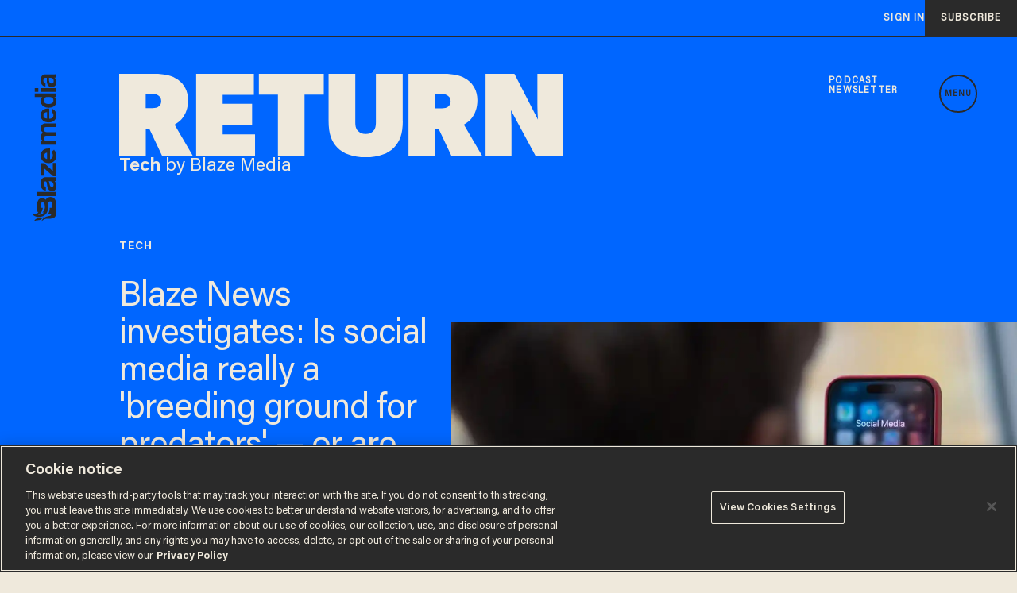

--- FILE ---
content_type: text/html; charset=utf-8
request_url: https://www.theblaze.com/return/social-network-child-content-investigation
body_size: 128536
content:
    <!DOCTYPE html>
<!-- Powered by RebelMouse. https://www.rebelmouse.com -->
<html lang="en">
<head prefix="og: https://ogp.me/ns# article: https://ogp.me/ns/article#">
    <meta charset="utf-8"><!-- Google Tag Manager --><script>(function(w,d,s,l,i){w[l]=w[l]||[];w[l].push({'gtm.start':
new Date().getTime(),event:'gtm.js'});var f=d.getElementsByTagName(s)[0],
j=d.createElement(s),dl=l!='dataLayer'?'&l='+l:'';j.async=true;j.src=
'https://www.googletagmanager.com/gtm.js?id='+i+dl;f.parentNode.insertBefore(j,f);
})(window,document,'script','dataLayer','GTM-MSGCHVS7');</script><!-- End Google Tag Manager --><link rel="preload" as="font" href="https://partners.rebelmouse.com/theblaze/Acumin+Pro+Book.woff2" type="font/woff2" crossorigin="" /><link rel="preload" as="font" href="https://partners.rebelmouse.com/theblaze/Acumin+Pro+Semibold.woff2" type="font/woff2" crossorigin="" /><link rel="preload" as="font" href="https://partners.rebelmouse.com/theblaze/Acumin+Pro+Bold.woff2" type="font/woff2" crossorigin="" /><link rel="preload" as="font" href="https://partners.rebelmouse.com/theblaze/acumin-pro-semi-condensed.woff2" type="font/woff2" crossorigin="" /><link rel="preload" as="font" href="https://fonts.gstatic.com/s/merriweather/v30/u-440qyriQwlOrhSvowK_l5-fCZM.woff2" type="font/woff2" crossorigin="" /><meta name="robots" content="max-image-preview:large">
    <link
        rel="preload"
        imagesrcset="https://www.theblaze.com/media-library/image.jpg?id=52977744&width=1245&height=700&quality=50&coordinates=0%2C68%2C0%2C68 3x, https://www.theblaze.com/media-library/image.jpg?id=52977744&width=1245&height=700&quality=50&coordinates=0%2C68%2C0%2C68 2x, https://www.theblaze.com/media-library/image.jpg?id=52977744&width=1245&height=700&quality=50&coordinates=0%2C68%2C0%2C68 1x"
        as="image"
        fetchpriority="high"
    >
    
    <link rel="canonical" href="https://www.theblaze.com/return/social-network-child-content-investigation" />
    
    <meta property="fb:app_id"              content="1446069888755293">
<meta name="twitter:site"               content="@">
<meta name="twitter:site:id"            content="">

<meta property="og:type" content="article">
<meta property="article:section"        content="Return">
        <meta property="og:url" content="https://www.theblaze.com/return/social-network-child-content-investigation">
    <meta property="og:site_name"           content="Blaze Media">
    
<meta property="og:image"               content="https://www.theblaze.com/media-library/image.jpg?id=52977747&width=1200&height=600&coordinates=0%2C100%2C0%2C100">
<meta property="og:image:width"               content="1200">
<meta property="og:image:height"               content="600">
    <meta property="og:title"               content="Blaze News investigates: Is social media really a 'breeding ground for predators' — or are we worrying too much? | Blaze Media">
    <meta property="og:description"         content="Over the last two years, a number of state governments opened investigations into social media companies in response to widespread reports of inappropriate content and even sexual propositions being pushed on children’s accounts. Blaze News investigates those reports to see if they are indicative of an overall trends.">
    <meta name="description" content="Over the last two years, a number of state governments opened investigations into social media companies in response to widespread reports of inappropriate content and even sexual propositions being pushed on children’s accounts. Blaze News investigates those reports to see if they are indicative of an overall trends."><meta name="keywords" content="t3, instagram, meta, facebook, tiktok, social media, return, tech">

<meta name="referrer" content="always" />

<meta name="twitter:card" content="summary_large_image">
<meta name="twitter:image" content="https://www.theblaze.com/media-library/image.jpg?id=52977747&width=1200&height=600&coordinates=0%2C100%2C0%2C100">
    <link rel="preconnect" href="https://assets.rebelmouse.io/" crossorigin="anonymous">
    <link rel="preconnect" href="https://user-stats.rbl.ms/" crossorigin="anonymous">
    <link rel="preconnect" href="https://pages-stats.rbl.ms/" crossorigin="anonymous">
    <!--link rel="preload" href="https://static.rbl.ms/static/fonts/fontawesome/fontawesome-mini.woff" as="font" type="font/woff2" crossorigin--><script class="rm-i-script" >window.REBELMOUSE_BOOTSTRAP_DATA = {"isUserLoggedIn": false, "site": {"id": 19257436, "isCommunitySite": false}, "runner": {"id": 19257436}, "post": {"id": 2668820512, "sections": [0, 2229584548, 2224887686, 545193419, 40052555], "shareUrl": "https%3A%2F%2Fwww.theblaze.com%2Freturn%2Fsocial-network-child-content-investigation", "status": 0, "tags": ["t3", "instagram", "meta", "facebook", "tiktok", "social media", "return", "tech"]}, "path": "/return/social-network-child-content-investigation", "pathParams": {"sections": "return/", "slug": "social-network-child-content-investigation"}, "resourceId": "pp_2668820512", "fbId": "1446069888755293", "fbAppVersion": "v2.5", "clientGaId": "UA-77303533-1", "messageBusUri": "wss://messages.rebelmouse.io", "section": {"id": null}, "tag": {"slug": "tech", "isSection": false}, "fullBootstrapUrl": "/res/bootstrap/data.js?site_id=19257436\u0026resource_id=pp_2668820512\u0026path_params=%7B%22sections%22%3A%22return%2F%22%2C%22slug%22%3A%22social-network-child-content-investigation%22%7D\u0026override_device=desktop\u0026post_id=2668820512", "whitelabel_menu": {}, "useRiver": false, "engine": {"recaptchaSiteKey": null, "lazyLoadShortcodeImages": true, "backButtonGoToPage": true, "changeParticleUrlScroll": false, "countKeepReadingAsPageview": true, "defaultVideoPlayer": "", "theoPlayerLibraryLocation": "", "trackPageViewOnParticleUrlScroll": false, "webVitalsSampleRate": 100, "overrideDevicePixelRatio": null, "image_quality_level": 50, "sendEventsToCurrentDomain": false, "enableLoggedOutUserTracking": false, "useSmartLinks2": true}};
    </script>

    <script class="rm-i-script" >window.REBELMOUSE_BASE_ASSETS_URL = "https://www.theblaze.com/static/dist/social-ux/";
        window.REBELMOUSE_BASE_SSL_DOMAIN = "https://www.theblaze.com";
        window.REBELMOUSE_TASKS_QUEUE = [];
        window.REBELMOUSE_LOW_TASKS_QUEUE = [];
        window.REBELMOUSE_LOWEST_TASKS_QUEUE = [];
        window.REBELMOUSE_ACTIVE_TASKS_QUEUE = [];
        window.REBELMOUSE_STDLIB = {};
        window.RM_OVERRIDES = {};
        window.RM_AD_LOADER = [];
    </script><script class="rm-i-script" type="module" async src="https://www.theblaze.com/static/dist/social-ux/main.36c3749fa49db81ecd4f.bundle.mjs" data-js-app="true" data-src-host="https://www.theblaze.com" data-src-file="main.mjs"></script>
    <script class="rm-i-script" nomodule defer src="https://www.theblaze.com/static/dist/social-ux/main.d0b30db35abc6251a38d.bundle.js" data-js-app="true" data-src-host="https://www.theblaze.com" data-src-file="main.js"></script>
    <script class="rm-i-script" type="module" async src="https://www.theblaze.com/static/dist/social-ux/runtime.5f2854bedb02943ff2a5.bundle.mjs" data-js-app="true" data-src-host="https://www.theblaze.com" data-src-file="runtime.mjs"></script>
    <script class="rm-i-script" nomodule defer src="https://www.theblaze.com/static/dist/social-ux/runtime.5fe7c9a46d72403f8fd3.bundle.js" data-js-app="true" data-src-host="https://www.theblaze.com" data-src-file="runtime.js"></script>

    
    <!-- we collected enough need to fix it first before turn in back on-->
    <!--script src="//cdn.ravenjs.com/3.16.0/raven.min.js" crossorigin="anonymous"></script-->
    <!--script type="text/javascript">
        Raven.config('https://6b64f5cc8af542cbb920e0238864390a@sentry.io/147999').install();
    </script-->
    <link rel="manifest" href="/manifest.json">
    <meta name="theme-color" content="#647187"/><script class="rm-i-script">
        if ('serviceWorker' in navigator) {
          window.addEventListener('load', function() {
            navigator.serviceWorker.register('/sw.js').then(function(registration) {
              console.log('ServiceWorker registration successful with scope: ', registration.scope);
            }, function(err) {
              console.log('ServiceWorker registration failed: ', err);
            });
          });
        } else {
          console.log('ServiceWorker not enabled');
        }
    </script>
    <script class="rm-i-script">
        // fallback error prone google tag setup
        var googletag = googletag || {};
        googletag.cmd = googletag.cmd || [];
    </script>

    

    <meta http-equiv="X-UA-Compatible" content="IE=edge">

    <link rel="alternate" type="application/rss+xml" title="Blaze Media" href="/feeds/return.rss" />
    <meta name="viewport" content="width=device-width,initial-scale=1,minimum-scale=1.0"><!-- TODO: move the default value from here -->
    

    

    

    <title>Is social media really a 'breeding ground for predators'? | Blaze Media</title>
    
    
    
    <style class="rm-i-styles">
        article,aside,details,figcaption,figure,footer,header,hgroup,nav,section{display:block;}audio,canvas,video{display:inline-block;}audio:not([controls]){display:none;}[hidden]{display:none;}html{font-size:100%;-webkit-text-size-adjust:100%;-ms-text-size-adjust:100%;}body{margin:0;font-size:1em;line-height:1.4;}body,button,input,select,textarea{font-family:Tahoma,sans-serif;color:#5A5858;}::-moz-selection{background:#145A7C;color:#fff;text-shadow:none;}::selection{background:#145A7C;color:#fff;text-shadow:none;}:focus{outline:5px auto #2684b1;}a:hover,a:active{outline:0;}abbr[title]{border-bottom:1px dotted;}b,strong{font-weight:bold;}blockquote{margin:1em 40px;}dfn{font-style:italic;}hr{display:block;height:1px;border:0;border-top:1px solid #ccc;margin:1em 0;padding:0;}ins{background:#ff9;color:#000;text-decoration:none;}mark{background:#ff0;color:#000;font-style:italic;font-weight:bold;}pre,code,kbd,samp{font-family:monospace,serif;_font-family:'courier new',monospace;font-size:1em;}pre{white-space:pre;white-space:pre-wrap;word-wrap:break-word;}q{quotes:none;}q:before,q:after{content:"";content:none;}small{font-size:85%;}sub,sup{font-size:75%;line-height:0;position:relative;vertical-align:baseline;}sup{top:-0.5em;}sub{bottom:-0.25em;}ul,ol{margin:1em 0;padding:0 0 0 40px;}dd{margin:0 0 0 40px;}nav ul,nav ol{list-style:none;list-style-image:none;margin:0;padding:0;}img{border:0;-ms-interpolation-mode:bicubic;vertical-align:middle;}svg:not(:root){overflow:hidden;}figure{margin:0;}form{margin:0;}fieldset{border:0;margin:0;padding:0;}label{cursor:pointer;}legend{border:0;padding:0;}button,input{line-height:normal;}button,input[type="button"],input[type="reset"],input[type="submit"]{cursor:pointer;-webkit-appearance:button;}input[type="checkbox"],input[type="radio"]{box-sizing:border-box;padding:0;}input[type="search"]{-webkit-appearance:textfield;box-sizing:content-box;}input[type="search"]::-webkit-search-decoration{-webkit-appearance:none;}button::-moz-focus-inner,input::-moz-focus-inner{border:0;padding:0;}textarea{overflow:auto;vertical-align:top;resize:vertical;}input:invalid,textarea:invalid{background-color:#fccfcc;}table{border-collapse:collapse;border-spacing:0;}td{vertical-align:top;}.ir{display:block;border:0;text-indent:-999em;overflow:hidden;background-color:transparent;background-repeat:no-repeat;text-align:left;direction:ltr;}.ir br{display:none;}.hidden{display:none !important;visibility:hidden;}.visuallyhidden{border:0;clip:rect(0 0 0 0);height:1px;margin:-1px;overflow:hidden;padding:0;position:absolute;width:1px;}.visuallyhidden.focusable:active,.visuallyhidden.focusable:focus{clip:auto;height:auto;margin:0;overflow:visible;position:static;width:auto;}.invisible{visibility:hidden;}.clearfix:before,.clearfix:after{content:"";display:table;}.clearfix:after{clear:both;}.clearfix{zoom:1;}.zindex20{z-index:20;}.zindex30{z-index:30;}.zindex40{z-index:40;}.zindex50{z-index:50;}html{font-size:16px;font-family:acumin-pro-semi-condensed;line-height:1.4;color:#2A2A2A;font-weight:normal;}body,button,input,select,textarea{font-family:acumin-pro-semi-condensed;color:#2A2A2A;}.col,body{font-size:1.6rem;line-height:1.4;}a{color:#2A2A2A;text-decoration:none;}a:hover{color:rgba(42,42,42,0.5);text-decoration:none;}.with-primary-color{color:#2A2A2A;}.with-primary-color:hover{color:rgba(42,42,42,0.5);}.js-tab,.js-keep-reading,.js-toggle{cursor:pointer;}.noselect{-webkit-touch-callout:none;-webkit-user-select:none;-khtml-user-select:none;-moz-user-select:none;-ms-user-select:none;user-select:none;}.tabs__tab{display:inline-block;padding:10px;}.tabs__tab-content{display:none;}.tabs__tab-content.active{display:block;}button:focus,input[type="text"],input[type="email"]{outline:0;}audio,canvas,iframe,img,svg,video{vertical-align:middle;max-width:100%;}textarea{resize:vertical;}.main{background-color: #f1f1f1;position:relative;overflow:hidden;}.valign-wrapper{display:-webkit-flex;display:-ms-flexbox;display:flex;-webkit-align-items:center;-ms-flex-align:center;align-items:center;}.valign-wrapper .valign{display:block;}#notification{position:fixed;}.article-module__controls-placeholder{position:absolute;}.display-block{display:block;}.cover-all{position:absolute;width:100%;height:100%;}.full-width{width:100%;}.fa{font-family:FontAwesome,"fontawesome-mini" !important;}.fa.fa-instagram{font-size:1.15em;}.fa-googleplus:before{content:"\f0d5";}.post-partial,.overflow-visible{overflow:visible !important;}.attribute-data{margin:0 10px 10px 0;padding:5px 10px;background-color:#2A2A2A;color:white;border-radius:3px;margin-bottom:10px;display:inline-block;}.attribute-data[value=""]{display:none;}.badge{display:inline-block;overflow:hidden;}.badge-image{border-radius:100%;}.js-expandable.expanded .js-expand,.js-expandable:not(.expanded) .js-contract{display:none;}.js-scroll-trigger{display:block;width:100%;}.sticky-target:not(.legacy){position:fixed;opacity:0;top:0;will-change:transform;transform:translate3d(0px,0px,0px);}.sticky-target.legacy{position:relative;}.sticky-target.legacy.sticky-active{position:fixed;}.color-inherit:hover,.color-inherit{color:inherit;}.js-appear-on-expand{transition:all 350ms;height:0;overflow:hidden;opacity:0;}.content-container{display:none;}.expanded .content-container{display:block;}.expanded .js-appear-on-expand{opacity:1;height:auto;}.logged-out-user .js-appear-on-expand{height:0;opacity:0;}.h1,.h2{margin:0;padding:0;font-size:1em;font-weight:normal;}.lazyload-placeholder{display:none;position:absolute;text-align:center;background:rgba(0,0,0,0.1);top:0;bottom:0;left:0;right:0;}div[runner-lazy-loading] .lazyload-placeholder,iframe[runner-lazy-loading] + .lazyload-placeholder{display:block;}.abs-pos-center{position:absolute;top:0;bottom:0;left:0;right:0;margin:auto;}.relative{position:relative;}.runner-spinner{position:absolute;top:0;bottom:0;left:0;right:0;margin:auto;width:50px;}.runner-spinner:before{content:"";display:block;padding-top:100%;}.rm-non-critical-loaded .runner-spinner-circular{animation:rotate 2s linear infinite;height:100%;transform-origin:center center;width:100%;position:absolute;top:0;bottom:0;left:0;right:0;margin:auto;}.position-relative{position:relative;}.collection-button{display:inline-block;}.rm-non-critical-loaded .runner-spinner-path{stroke-dasharray:1,200;stroke-dashoffset:0;animation:dash 1.5s ease-in-out infinite,color 6s ease-in-out infinite;stroke-linecap:round;}.pagination-container .pagination-wrapper{display:flex;align-items:center;}.pagination-container .pagination-wrapper a{color:rgba(59,141,242,1);margin:0 5px;}@keyframes rotate{100%{transform:rotate(360deg);}}@keyframes dash{0%{stroke-dasharray:1,200;stroke-dashoffset:0;}50%{stroke-dasharray:89,200;stroke-dashoffset:-35px;}100%{stroke-dasharray:89,200;stroke-dashoffset:-124px;}}@keyframes color{100%,0%{stroke:rgba(255,255,255,1);}40%{stroke:rgba(255,255,255,0.6);}66%{stroke:rgba(255,255,255,0.9);}80%,90%{stroke:rgba(255,255,255,0.7);}}.js-section-loader-feature-container > .slick-list > .slick-track > .slick-slide:not(.slick-active){height:0;visibility:hidden;}.rebellt-item-media-container .instagram-media{margin-left:auto !important;margin-right:auto !important;}.js-hidden-panel{position:fixed;top:0;left:0;right:0;transition:all 300ms;z-index:10;}.js-hidden-panel.active{transform:translate3d(0,-100%,0);}.content{margin-left:auto;margin-right:auto;max-width:1100px;width:90%;}.ad-tag{text-align:center;}.ad-tag__inner{display:inline-block;}.content .ad-tag{margin-left:-5%;margin-right:-5%;}@media (min-width:768px){.content .ad-tag{margin-left:auto;margin-right:auto;}}.user-prefs{display:none;}.no-mb:not(:last-child){margin-bottom:0;}.no-mt:not(:first-child){margin-top:0;}.sm-mt-0:not(:empty):before,.sm-mt-1:not(:empty):before,.sm-mt-2:not(:empty):before,.sm-mb-0:not(:empty):after,.sm-mb-1:not(:empty):after,.sm-mb-2:not(:empty):after,.md-mt-0:not(:empty):before,.md-mt-1:not(:empty):before,.md-mt-2:not(:empty):before,.md-mb-0:not(:empty):after,.md-mb-1:not(:empty):after,.md-mb-2:not(:empty):after,.lg-mt-0:not(:empty):before,.lg-mt-1:not(:empty):before,.lg-mt-2:not(:empty):before,.lg-mb-0:not(:empty):after,.lg-mb-1:not(:empty):after,.lg-mb-2:not(:empty):after{content:'';display:block;overflow:hidden;}.sm-mt-0:not(:empty):before{margin-bottom:0;}.sm-mt-0 > *{margin-top:0;}.sm-mt-1:not(:empty):before{margin-bottom:-10px;}.sm-mt-1 > *{margin-top:10px;}.sm-mt-2:not(:empty):before{margin-bottom:-20px;}.sm-mt-2 > *{margin-top:20px;}.sm-mb-0:not(:empty):after{margin-top:0;}.sm-mb-0 > *{margin-bottom:0;}.sm-mb-1:not(:empty):after{margin-top:-10px;}.sm-mb-1 > *{margin-bottom:10px;}.sm-mb-2:not(:empty):after{margin-top:-20px;}.sm-mb-2 > *{margin-bottom:20px;}@media (min-width:768px){.md-mt-0:not(:empty):before{margin-bottom:0;}.md-mt-0 > *{margin-top:0;}.md-mt-1:not(:empty):before{margin-bottom:-10px;}.md-mt-1 > *{margin-top:10px;}.md-mt-2:not(:empty):before{margin-bottom:-20px;}.md-mt-2 > *{margin-top:20px;}.md-mb-0:not(:empty):after{margin-top:0;}.md-mb-0 > *{margin-bottom:0;}.md-mb-1:not(:empty):after{margin-top:-10px;}.md-mb-1 > *{margin-bottom:10px;}.md-mb-2:not(:empty):after{margin-top:-20px;}.md-mb-2 > *{margin-bottom:20px;}}@media (min-width:1024px){.lg-mt-0:not(:empty):before{margin-bottom:0;}.lg-mt-0 > *{margin-top:0;}.lg-mt-1:not(:empty):before{margin-bottom:-10px;}.lg-mt-1 > *{margin-top:10px;}.lg-mt-2:not(:empty):before{margin-bottom:-20px;}.lg-mt-2 > *{margin-top:20px;}.lg-mb-0:not(:empty):after{margin-top:0;}.lg-mb-0 > *{margin-bottom:0;}.lg-mb-1:not(:empty):after{margin-top:-10px;}.lg-mb-1 > *{margin-bottom:10px;}.lg-mb-2:not(:empty):after{margin-top:-20px;}.lg-mb-2 > *{margin-bottom:20px;}}.sm-cp-0{padding:0;}.sm-cp-1{padding:10px;}.sm-cp-2{padding:20px;}@media (min-width:768px){.md-cp-0{padding:0;}.md-cp-1{padding:10px;}.md-cp-2{padding:20px;}}@media (min-width:1024px){.lg-cp-0{padding:0;}.lg-cp-1{padding:10px;}.lg-cp-2{padding:20px;}}.mb-2 > *{margin-bottom:20px;}.mb-2 > :last-child{margin-bottom:0;}.v-sep > *{margin-bottom:20px;}@media (min-width:768px){.v-sep > *{margin-bottom:40px;}}.v-sep > *:last-child{margin-bottom:0;}@media only screen and (max-width:767px){.hide-mobile{display:none !important;}}@media only screen and (max-width:1023px){.hide-tablet-and-mobile{display:none !important;}}@media only screen and (min-width:768px){.hide-tablet-and-desktop{display:none !important;}}@media only screen and (min-width:768px) and (max-width:1023px){.hide-tablet{display:none !important;}}@media only screen and (min-width:1024px){.hide-desktop{display:none !important;}}.row.px10{margin-left:-10px;margin-right:-10px;}.row.px10 > .col{padding-left:10px;padding-right:10px;}.row.px20{margin-left:-20px;margin-right:-20px;}.row.px20 > .col{padding-left:20px;padding-right:20px;}.row{margin-left:auto;margin-right:auto;overflow:hidden;}.row:after{content:'';display:table;clear:both;}.row:not(:empty){margin-bottom:-20px;}.col{margin-bottom:20px;}@media (min-width:768px){.col{margin-bottom:40px;}.row:not(:empty){margin-bottom:-40px;}}.row .col{float:left;box-sizing:border-box;}.row .col.pull-right{float:right;}.row .col.s1{width:8.3333333333%;}.row .col.s2{width:16.6666666667%;}.row .col.s3{width:25%;}.row .col.s4{width:33.3333333333%;}.row .col.s5{width:41.6666666667%;}.row .col.s6{width:50%;}.row .col.s7{width:58.3333333333%;}.row .col.s8{width:66.6666666667%;}.row .col.s9{width:75%;}.row .col.s10{width:83.3333333333%;}.row .col.s11{width:91.6666666667%;}.row .col.s12{width:100%;}@media only screen and (min-width:768px){.row .col.m1{width:8.3333333333%;}.row .col.m2{width:16.6666666667%;}.row .col.m3{width:25%;}.row .col.m4{width:33.3333333333%;}.row .col.m5{width:41.6666666667%;}.row .col.m6{width:50%;}.row .col.m7{width:58.3333333333%;}.row .col.m8{width:66.6666666667%;}.row .col.m9{width:75%;}.row .col.m10{width:83.3333333333%;}.row .col.m11{width:91.6666666667%;}.row .col.m12{width:100%;}}@media only screen and (min-width:1024px){.row .col.l1{width:8.3333333333%;}.row .col.l2{width:16.6666666667%;}.row .col.l3{width:25%;}.row .col.l4{width:33.3333333333%;}.row .col.l5{width:41.6666666667%;}.row .col.l6{width:50%;}.row .col.l7{width:58.3333333333%;}.row .col.l8{width:66.6666666667%;}.row .col.l9{width:75%;}.row .col.l10{width:83.3333333333%;}.row .col.l11{width:91.6666666667%;}.row .col.l12{width:100%;}}.widget{position:relative;box-sizing:border-box;}.widget:hover .widget__headline a{color:rgba(42,42,42,0.5);}.widget__headline{font-family:acumin-pro-semi-condensed;color:#2A2A2A;cursor:pointer;}.widget__headline-text{font-family:inherit;color:inherit;word-break:break-word;}.widget__section-text{display:block;}.image,.widget__image{background-position:center;background-repeat:no-repeat;background-size:cover;display:block;z-index:0;}.widget__play{position:absolute;width:100%;height:100%;text-align:center;}.rm-widget-image-holder{position:relative;}.rm-video-holder{position:absolute;width:100%;height:100%;top:0;left:0;}.rm-zindex-hidden{display:none;z-index:-1;}.rm-widget-image-holder .widget__play{top:0;left:0;}.image.no-image{background-color:#e4e4e4;}.widget__video{position:relative;}.widget__video .rm-scrop-spacer{padding-bottom:56.25%;}.widget__video.rm-video-tiktok{max-width:605px;}.widget__video video,.widget__video iframe{position:absolute;top:0;left:0;height:100%;}.widget__product-vendor{font-size:1.5em;line-height:1.5;margin:25px 0;}.widget__product-buy-link{margin:15px 0;}.widget__product-buy-link-btn{background-color:#000;color:#fff;display:inline-block;font-size:1.6rem;line-height:1em;padding:1.25rem;font-weight:700;}.widget__product-buy-btn:hover{color:#fff;}.widget__product-price{font-size:1.5em;line-height:1.5;margin:25px 0;}.widget__product-compare-at-price{text-decoration:line-through;}.rebellt-item.is--mobile,.rebellt-item.is--tablet{margin-bottom:0.85em;}.rebellt-item.show_columns_on_mobile.col2,.rebellt-item.show_columns_on_mobile.col3{display:inline-block;vertical-align:top;}.rebellt-item.show_columns_on_mobile.col2{width:48%;}.rebellt-item.show_columns_on_mobile.col3{width:32%;}@media only screen and (min-width:768px){.rebellt-item.col2:not(.show_columns_on_mobile),.rebellt-item.col3:not(.show_columns_on_mobile){display:inline-block;vertical-align:top;}.rebellt-item.col2:not(.show_columns_on_mobile){width:48%;}.rebellt-item.col3:not(.show_columns_on_mobile){width:32%;}}.rebellt-item.parallax{background-size:cover;background-attachment:fixed;position:relative;left:calc(-50vw + 50%);width:100vw;min-height:100vh;padding:0 20%;box-sizing:border-box;max-width:inherit;text-align:center;z-index:3;}.rebellt-item.parallax.is--mobile{background-position:center;margin-bottom:0;padding:0 15%;}.rebellt-item.parallax.has-description:before,.rebellt-item.parallax.has-description:after{content:"";display:block;padding-bottom:100%;}.rebellt-item.parallax.has-description.is--mobile:before,.rebellt-item.parallax.has-description.is--mobile:after{padding-bottom:90vh;}.rebellt-item.parallax h3,.rebellt-item.parallax p{color:white;text-shadow:1px 0 #000;}.rebellt-item.parallax.is--mobile p{font-size:18px;font-weight:400;}.rebellt-ecommerce h3{font-size:1.8em;margin-bottom:15px;}.rebellt-ecommerce--vendor{font-size:1.5em;line-height:1.5;margin:25px 0;}.rebellt-ecommerce--price{font-size:1.5em;line-height:1.5;margin:25px 0;}.rebellt-ecommerce--compare-at-price{text-decoration:line-through;}.rebellt-ecommerce--buy{margin:15px 0;}.rebellt-ecommerce--btn{background-color:#000;color:#fff;display:inline-block;font-size:1.6rem;line-height:1em;padding:1.25rem;font-weight:700;}.rebellt-ecommerce--btn:hover{color:#fff;}.rebelbar.skin-simple{height:50px;line-height:50px;color:#2A2A2A;font-size:1.2rem;border-left:none;border-right:none;background-color:#fff;}.rebelbar.skin-simple .rebelbar__inner{position:relative;height:100%;margin:0 auto;padding:0 20px;max-width:1300px;}.rebelbar.skin-simple .logo{float:left;}.rebelbar.skin-simple .logo__image{max-height:50px;max-width:190px;}.rebelbar--fake.skin-simple{position:relative;border-color:#fff;}.rebelbar--fixed.skin-simple{position:absolute;width:100%;z-index:3;}.with-fixed-header .rebelbar--fixed.skin-simple{position:fixed;top:0;}.rebelbar.skin-simple .rebelbar__menu-toggle{position:relative;cursor:pointer;float:left;text-align:center;font-size:0;width:50px;margin-left:-15px;height:100%;color:#2A2A2A;}.rebelbar.skin-simple i{vertical-align:middle;display:inline-block;font-size:20px;}.rebelbar.skin-simple .rebelbar__menu-toggle:hover{color:rgba(42,42,42,0.5);}.rebelbar.skin-simple .rebelbar__section-links{display:none;padding:0 100px 0 40px;overflow:hidden;height:100%;}.rebelbar.skin-simple .rebelbar__section-list{margin:0 -15px;height:100%;}.rebelbar.skin-simple .rebelbar__section-links li{display:inline-block;padding:0 15px;text-align:left;}.rebelbar.skin-simple .rebelbar__section-link{color:#2A2A2A;display:block;font-size:1.8rem;font-weight:400;text-decoration:none;}.rebelbar.skin-simple .rebelbar__section-link:hover{color:rgba(42,42,42,0.5);}.rebelbar.skin-simple .rebelbar__sharebar.sharebar{display:none;}.rebelbar.skin-simple .rebelbar__section-list.js--active .rebelbar__more-sections-button{visibility:visible;}.rebelbar.skin-simple .rebelbar__more-sections-button{cursor:pointer;visibility:hidden;}.rebelbar.skin-simple #rebelbar__more-sections{visibility:hidden;position:fixed;line-height:70px;left:0;width:100%;background-color:#1f1f1f;}.rebelbar.skin-simple #rebelbar__more-sections a{color:white;}.rebelbar.skin-simple #rebelbar__more-sections.opened{visibility:visible;}@media only screen and (min-width:768px){.rebelbar.skin-simple .rebelbar__menu-toggle{margin-right:15px;}.rebelbar.skin-simple{height:100px;line-height:100px;font-weight:700;}.rebelbar.skin-simple .logo__image{max-width:350px;max-height:100px;}.rebelbar.skin-simple .rebelbar__inner{padding:0 40px;}.rebelbar.skin-simple .rebelbar__sharebar.sharebar{float:left;margin-top:20px;margin-bottom:20px;padding-left:40px;}}@media (min-width:960px){.rebelbar.skin-simple .rebelbar__section-links{display:block;}.with-floating-shares .rebelbar.skin-simple .search-form{display:none;}.with-floating-shares .rebelbar.skin-simple .rebelbar__sharebar.sharebar{display:block;}.with-floating-shares .rebelbar.skin-simple .rebelbar__section-links{display:none;}}.menu-global{display:none;width:100%;position:fixed;z-index:3;color:white;background-color:#1a1a1a;height:100%;font-size:1.8rem;overflow-y:auto;overflow-x:hidden;line-height:1.6em;}@media (min-width:768px){.menu-global{display:block;max-width:320px;top:0;-webkit-transform:translate(-320px,0);transform:translate(-320px,0);transform:translate3d(-320px,0,0);}.menu-global,.all-content-wrapper{transition:transform .2s cubic-bezier(.2,.3,.25,.9);}}.menu-overlay{position:fixed;top:-100%;left:0;height:0;width:100%;cursor:pointer;visibility:hidden;opacity:0;transition:opacity 200ms;}.menu-opened .menu-overlay{visibility:visible;height:100%;z-index:1;opacity:1;top:0;}@media only screen and (min-width:768px){.menu-opened .menu-overlay{z-index:10;background:rgba(255,255,255,.6);}}@media (min-width:960px){.logged-out-user .rebelbar.skin-simple .menu-overlay{display:none;}}@media (min-width:600px){.rm-resized-container-5{width:5%;}.rm-resized-container-10{width:10%;}.rm-resized-container-15{width:15%;}.rm-resized-container-20{width:20%;}.rm-resized-container-25{width:25%;}.rm-resized-container-30{width:30%;}.rm-resized-container-35{width:35%;}.rm-resized-container-40{width:40%;}.rm-resized-container-45{width:45%;}.rm-resized-container-50{width:50%;}.rm-resized-container-55{width:55%;}.rm-resized-container-60{width:60%;}.rm-resized-container-65{width:65%;}.rm-resized-container-70{width:70%;}.rm-resized-container-75{width:75%;}.rm-resized-container-80{width:80%;}.rm-resized-container-85{width:85%;}.rm-resized-container-90{width:90%;}.rm-resized-container-95{width:95%;}.rm-resized-container-100{width:100%;}}.rm-embed-container{position:relative;}.rm-embed-container.rm-embed-instagram{max-width:540px;}.rm-embed-container.rm-embed-tiktok{max-width:572px;min-height:721px;}.rm-embed-container.rm-embed-tiktok blockquote,.rm-embed-twitter blockquote{all:revert;}.rm-embed-container.rm-embed-tiktok blockquote{margin-left:0;margin-right:0;position:relative;}.rm-embed-container.rm-embed-tiktok blockquote,.rm-embed-container.rm-embed-tiktok blockquote > iframe,.rm-embed-container.rm-embed-tiktok blockquote > section{width:100%;min-height:721px;display:block;}.rm-embed-container.rm-embed-tiktok blockquote > section{position:absolute;top:0;left:0;right:0;bottom:0;display:flex;align-items:center;justify-content:center;flex-direction:column;text-align:center;}.rm-embed-container.rm-embed-tiktok blockquote > section:before{content:"";display:block;width:100%;height:300px;border-radius:8px;}.rm-embed-container > .rm-embed,.rm-embed-container > .rm-embed-holder{position:absolute;top:0;left:0;}.rm-embed-holder{display:block;height:100%;width:100%;display:flex;align-items:center;}.rm-embed-container > .rm-embed-spacer{display:block;}.rm-embed-twitter{max-width:550px;margin-top:10px;margin-bottom:10px;}.rm-embed-twitter blockquote{position:relative;height:100%;width:100%;flex-direction:column;display:flex;align-items:center;justify-content:center;flex-direction:column;text-align:center;}.rm-embed-twitter:not(.rm-off) .twitter-tweet{margin:0 !important;}.logo__image,.image-element__img,.rm-lazyloadable-image{max-width:100%;height:auto;}.logo__image,.image-element__img{width:auto;}@media (max-width:768px){.rm-embed-spacer.rm-embed-spacer-desktop{display:none;}}@media (min-width:768px){.rm-embed-spacer.rm-embed-spacer-mobile{display:none;}}.sharebar{margin:0 -4px;padding:0;font-size:0;line-height:0;}.sharebar a{color:#fff;}.sharebar a:hover{text-decoration:none;color:#fff;}.sharebar .share,.sharebar .share-plus{display:inline-block;margin:0 4px;font-size:14px;font-weight:400;padding:0 10px;width:20px;min-width:20px;height:40px;line-height:38px;text-align:center;vertical-align:middle;border-radius:2px;}.sharebar .share-plus i,.sharebar .share i{display:inline-block;vertical-align:middle;}.sharebar .hide-button{display:none;}.sharebar.enable-panel .hide-button{display:inline-block;}.sharebar.enable-panel .share-plus{display:none;}.sharebar.with-first-button-caption:not(.enable-panel) .share:first-child{width:68px;}.sharebar.with-first-button-caption:not(.enable-panel) .share:first-child:after{content:'Share';padding-left:5px;vertical-align:middle;}.sharebar--fixed{display:none;position:fixed;bottom:0;z-index:1;text-align:center;width:100%;left:0;margin:20px auto;}.with-floating-shares .sharebar--fixed{display:block;}.sharebar.fly_shared:not(.enable-panel) .share:nth-child(5){display:none;}.share-media-panel .share-media-panel-pinit{position:absolute;right:0;bottom:0;background-color:transparent;}.share-media-panel-pinit_share{background-image:url('/static/img/whitelabel/runner/spritesheets/pin-it-sprite.png');background-color:#BD081C;background-position:-1px -17px;border-radius:4px;float:right;height:34px;margin:7px;width:60px;background-size:194px auto;}.share-media-panel-pinit_share:hover{opacity:.9;}@media (min-width:768px){.sharebar .share-plus .fa,.sharebar .share .fa{font-size:22px;}.sharebar .share,.sharebar .share-plus{padding:0 15px;width:30px;min-width:30px;height:60px;line-height:60px;margin:0 4px;font-size:16px;}.sharebar.with-first-button-caption:not(.enable-panel) .share:first-child{width:180px;}.sharebar.with-first-button-caption:not(.enable-panel) .share:first-child:after{content:'Share this story';padding-left:10px;vertical-align:middle;text-transform:uppercase;}.share-media-panel-pinit_share{background-position:-60px -23px;height:45px;margin:10px;width:80px;}}.action-btn{display:block;font-size:1.6rem;color:#2A2A2A;cursor:pointer;border:2px solid #2A2A2A;border-color:#2A2A2A;border-radius:2px;line-height:1em;padding:1.6rem;font-weight:700;text-align:center;}.action-btn:hover{color:rgba(42,42,42,0.5);border:2px solid rgba(42,42,42,0.5);border-color:rgba(42,42,42,0.5);}.section-headline__text{font-size:3rem;font-weight:700;line-height:1;}.section-headline__text{color:#2A2A2A;}@media (min-width:768px){.section-headline__text{font-size:3.6rem;}.content__main .section-headline__text{margin-top:-.3rem;margin-bottom:2rem;}}.module-headline__text{font-size:3rem;font-weight:700;color:#909090;}@media (min-width:768px){.module-headline__text{font-size:3.6rem;}}.search-form{position:absolute;top:0;right:20px;z-index:1;}.search-form__text-input{display:none;height:42px;font-size:1.3rem;background-color:#f4f4f4;border:none;color:#8f8f8f;text-indent:10px;padding:0;width:220px;position:absolute;right:-10px;top:0;bottom:0;margin:auto;}.search-form .search-form__submit{display:none;position:relative;border:none;bottom:2px;background-color:transparent;}.search-form__text-input:focus,.search-form__submit:focus{border:0 none;-webkit-box-shadow:none;-moz-box-shadow:none;box-shadow:none;outline:0 none;}.show-search .search-form__close{position:absolute;display:block;top:0;bottom:0;margin:auto;height:1rem;right:-28px;}.search-form__open{vertical-align:middle;bottom:2px;display:inline-block;position:relative;color:#2A2A2A;font-size:1.9rem;}.show-search .search-form__text-input{display:block;}.show-search .search-form__submit{display:inline-block;vertical-align:middle;padding:0;color:#2A2A2A;font-size:1.9rem;}.search-form__close,.show-search .search-form__open{display:none;}.quick-search{display:block;border-bottom:1px solid #d2d2d2;padding:24px 0 28px;margin-bottom:20px;position:relative;}.quick-search__submit{background-color:transparent;border:0;padding:0;margin:0;position:absolute;zoom:.75;color:#000;}.quick-search__input{background-color:transparent;border:0;padding:0;font-size:1.5rem;font-weight:700;line-height:3em;padding-left:40px;width:100%;box-sizing:border-box;}@media (min-width:768px){.search-form{right:40px;}.quick-search{margin-bottom:40px;padding:0 0 20px;}.quick-search__submit{zoom:1;}.quick-search__input{line-height:2.2em;padding-left:60px;}}.search-widget{position:relative;}.search-widget__input,.search-widget__submit{border:none;padding:0;margin:0;color:#2A2A2A;background:transparent;font-size:inherit;line-height:inherit;}.social-links__link{display:inline-block;padding:12px;line-height:0;width:25px;height:25px;border-radius:50%;margin:0 6px;font-size:1.5em;text-align:center;position:relative;vertical-align:middle;color:white;}.social-links__link:hover{color:white;}.social-links__link > span{position:absolute;top:0;left:0;right:0;bottom:0;margin:auto;height:1em;}.article__body{font-family:acumin-pro-semi-condensed;}.body-description .horizontal-rule{border-top:2px solid #eee;}.article-content blockquote{border-left:5px solid #2A2A2A;border-left-color:#2A2A2A;color:#656565;padding:0 0 0 25px;margin:1em 0 1em 25px;}.article__splash-custom{position:relative;}.body hr{display:none;}.article-content .media-caption{color:#9a9a9a;font-size:1.4rem;line-height:2;}.giphy-image{margin-bottom:0;}.article-body a{word-wrap:break-word;}.article-content .giphy-image__credits-wrapper{margin:0;}.article-content .giphy-image__credits{color:#000;font-size:1rem;}.article-content .image-media,.article-content .giphy-image .media-photo-credit{display:block;}.tags{color:#2A2A2A;margin:0 -5px;}.tags__item{margin:5px;display:inline-block;}.tags .tags__item{line-height:1;}.slideshow .carousel-control{overflow:hidden;}.shortcode-media .media-caption,.shortcode-media .media-photo-credit{display:block;}@media (min-width:768px){.tags{margin:0 -10px;}.tags__item{margin:10px;}.article-content__comments-wrapper{border-bottom:1px solid #d2d2d2;margin-bottom:20px;padding-bottom:40px;}}.subscription-widget{background:#2A2A2A;padding:30px;}.subscription-widget .module-headline__text{text-align:center;font-size:2rem;font-weight:400;color:#fff;}.subscription-widget .social-links{margin-left:-10px;margin-right:-10px;text-align:center;font-size:0;}.subscription-widget .social-links__link{display:inline-block;vertical-align:middle;width:39px;height:39px;color:#fff;box-sizing:border-box;border-radius:50%;font-size:20px;margin:0 5px;line-height:35px;background:transparent;border:2px solid #fff;border-color:#fff;}.subscription-widget .social-links__link:hover{color:rgba(42,42,42,0.5);border-color:rgba(42,42,42,0.5);background:transparent;}.subscription-widget .social-links__link .fa-instagram{margin:5px 0 0 1px;}.subscription-widget__site-links{margin:30px -5px;text-align:center;font-size:.8em;}.subscription-widget__site-link{padding:0 5px;color:inherit;}.newsletter-element__form{text-align:center;position:relative;max-width:500px;margin-left:auto;margin-right:auto;}.newsletter-element__submit,.newsletter-element__input{border:0;padding:10px;font-size:1.6rem;font-weight:500;height:40px;line-height:20px;margin:0;}.newsletter-element__submit{background:#909090;color:#fff;position:absolute;top:0;right:0;}.newsletter-element__submit:hover{opacity:.9;}.newsletter-element__input{background:#f4f4f4;width:100%;color:#8f8f8f;padding-right:96px;box-sizing:border-box;}.gdpr-cookie-wrapper{position:relative;left:0;right:0;padding:.5em;box-sizing:border-box;}.gdpr-cookie-controls{text-align:right;}.runner-authors-list{margin-top:0;margin-bottom:0;padding-left:0;list-style-type:none;}.runner-authors-author-wrapper{display:flex;flex-direction:row;flex-wrap:nowrap;justify-content:flex-start;align-items:stretch;align-content:stretch;}.runner-authors-avatar-thumb{display:inline-block;border-radius:100%;width:55px;height:55px;background-repeat:no-repeat;background-position:center;background-size:cover;overflow:hidden;}.runner-authors-avatar-thumb img{width:100%;height:100%;display:block;object-fit:cover;border-radius:100%;}.runner-authors-avatar-fallback{display:flex;align-items:center;justify-content:center;width:100%;height:100%;font-size:12px;line-height:1.1;text-align:center;padding:4px;background:#e0e0e0;color:#555;font-weight:600;text-transform:uppercase;border-radius:100%;overflow:hidden;}.runner-authors-author-info{width:calc(100% - 55px);}.runner-author-name-container{padding:0 6px;}.rm-breadcrumb__list{margin:0;padding:0;}.rm-breadcrumb__item{list-style-type:none;display:inline;}.rm-breadcrumb__item:last-child .rm-breadcrumb__separator{display:none;}.rm-breadcrumb__item:last-child .rm-breadcrumb__link,.rm-breadcrumb__link.disabled{pointer-events:none;color:inherit;}.social-tab-i .share-fb:after,.social-tab-i .share-tw:after{content:none;}.share-buttons .social-tab-i a{margin-right:0;}.share-buttons .social-tab-i li{line-height:1px;float:left;}.share-buttons .social-tab-i ul{margin:0;padding:0;list-style:none;}.share-tab-img{max-width:100%;padding:0;margin:0;position:relative;overflow:hidden;display:inline-block;}.share-buttons .social-tab-i{position:absolute;bottom:0;right:0;margin:0;padding:0;z-index:1;list-style-type:none;}.close-share-mobile,.show-share-mobile{background-color:rgba(0,0,0,.75);}.share-buttons .social-tab-i.show-mobile-share-bar .close-share-mobile,.share-buttons .social-tab-i .show-share-mobile,.share-buttons .social-tab-i .share{width:30px;height:30px;line-height:27px;padding:0;text-align:center;display:inline-block;vertical-align:middle;}.share-buttons .social-tab-i.show-mobile-share-bar .show-share-mobile,.share-buttons .social-tab-i .close-share-mobile{display:none;}.share-buttons .social-tab-i .icons-share{vertical-align:middle;display:inline-block;font:normal normal normal 14px/1 FontAwesome;color:white;}.social-tab-i .icons-share.fb:before{content:'\f09a';}.social-tab-i .icons-share.tw:before{content:'\f099';}.social-tab-i .icons-share.pt:before{content:'\f231';}.social-tab-i .icons-share.tl:before{content:'\f173';}.social-tab-i .icons-share.em:before{content:'\f0e0';}.social-tab-i .icons-share.sprite-shares-close:before{content:'\f00d';}.social-tab-i .icons-share.sprite-shares-share:before{content:'\f1e0';}@media only screen and (max-width:768px){.share-tab-img .social-tab-i{display:block;}.share-buttons .social-tab-i .share{display:none;}.share-buttons .social-tab-i.show-mobile-share-bar .share{display:block;}.social-tab-i li{float:left;}}@media only screen and (min-width:769px){.social-tab-i .close-share-mobile,.social-tab-i .show-share-mobile{display:none !important;}.share-tab-img .social-tab-i{display:none;}.share-tab-img:hover .social-tab-i{display:block;}.share-buttons .social-tab-i .share{width:51px;height:51px;line-height:47px;}.share-buttons .social-tab-i{margin:5px 0 0 5px;top:0;left:0;bottom:auto;right:auto;display:none;}.share-buttons .social-tab-i .share{display:block;}}.accesibility-hidden{border:0;clip:rect(1px 1px 1px 1px);clip:rect(1px,1px,1px,1px);height:1px;margin:-1px;overflow:hidden;padding:0;position:absolute;width:1px;background:#000;color:#fff;}body:not(.rm-non-critical-loaded) .follow-button{display:none;}.posts-custom .posts-wrapper:after{content:"";display:block;margin-bottom:-20px;}.posts-custom .widget{margin-bottom:20px;width:100%;}.posts-custom .widget__headline,.posts-custom .social-date{display:block;}.posts-custom .social-date{color:#a4a2a0;font-size:1.4rem;}.posts-custom[data-attr-layout_headline] .widget{vertical-align:top;}.posts-custom[data-attr-layout_headline="top"] .widget{vertical-align:bottom;}.posts-custom .posts-wrapper{margin-left:0;margin-right:0;font-size:0;line-height:0;}.posts-custom .widget{display:inline-block;}.posts-custom article{margin:0;box-sizing:border-box;font-size:1.6rem;line-height:1.4;}.posts-custom[data-attr-layout_columns="2"] article,.posts-custom[data-attr-layout_columns="3"] article,.posts-custom[data-attr-layout_columns="4"] article{margin:0 10px;}.posts-custom[data-attr-layout_columns="2"] .posts-wrapper,.posts-custom[data-attr-layout_columns="3"] .posts-wrapper,.posts-custom[data-attr-layout_columns="4"] .posts-wrapper{margin-left:-10px;margin-right:-10px;}@media (min-width:768px){.posts-custom[data-attr-layout_columns="2"] .widget{width:50%;}.posts-custom[data-attr-layout_columns="3"] .widget{width:33.3333%;}.posts-custom[data-attr-layout_columns="4"] .widget{width:25%;}}.posts-custom .widget__headline{font-size:1em;font-weight:700;word-wrap:break-word;}.posts-custom .widget__section{display:block;}.posts-custom .widget__head{position:relative;}.posts-custom .widget__head .widget__body{position:absolute;padding:5%;bottom:0;left:0;box-sizing:border-box;width:100%;background:rgba(0,0,0,0.4);background:linear-gradient(transparent 5%,rgba(0,0,0,0.5));}.posts-custom .widget__head .social-author__name,.posts-custom .widget__head .main-author__name,.posts-custom .widget__head .social-author__social-name,.posts-custom .widget__head .main-author__social-name,.posts-custom .widget__head .widget__headline,.posts-custom .widget__head .widget__subheadline{color:white;}.posts-custom .widget__subheadline *{display:inline;}.posts-custom .main-author__avatar,.posts-custom .social-author__avatar{float:left;border-radius:50%;margin-right:8px;height:30px;width:30px;min-width:30px;overflow:hidden;position:relative;}.posts-custom .main-author__name,.posts-custom .social-author__name{color:#1f1f1f;font-size:1.4rem;font-weight:700;line-height:1.4;display:inline;overflow:hidden;text-overflow:ellipsis;white-space:nowrap;position:relative;}.posts-custom .main-author__social-name,.posts-custom .social-author__social-name{color:#757575;display:block;font-size:1.2rem;line-height:0.8em;}.posts-custom .main-author__name:hover,.posts-custom .social-author__name:hover,.posts-custom .main-author__social-name:hover,.posts-custom .social-author__social-name:hover{color:rgba(42,42,42,0.5);}.posts-custom[data-attr-layout_carousel] .posts-wrapper:after{margin-bottom:0 !important;}.posts-custom[data-attr-layout_carousel] .widget{margin-bottom:0 !important;}.posts-custom[data-attr-layout_carousel][data-attr-layout_columns="1"] .posts-wrapper:not(.slick-initialized) .widget:not(:first-child),.posts-custom[data-attr-layout_carousel]:not([data-attr-layout_columns="1"]) .posts-wrapper:not(.slick-initialized){display:none !important;}.posts-custom .slick-arrow{position:absolute;top:0;bottom:0;width:7%;max-width:60px;min-width:45px;min-height:60px;height:15%;color:white;border:0;margin:auto 10px;background:#2A2A2A;z-index:1;cursor:pointer;font-size:1.6rem;line-height:1;opacity:0.9;}.posts-custom .slick-prev{left:0;}.posts-custom .slick-next{right:0;}.posts-custom .slick-arrow:before{position:absolute;left:0;right:0;width:13px;bottom:0;top:0;margin:auto;height:16px;}.posts-custom .slick-arrow:hover{background:rgba(42,42,42,0.5);opacity:1;}.posts-custom .slick-dots{display:block;padding:10px;box-sizing:border-box;text-align:center;margin:0 -5px;}.posts-custom .slick-dots li{display:inline-block;margin:0 5px;}.posts-custom .slick-dots button{font-size:0;width:10px;height:10px;display:inline-block;line-height:0;border:0;background:#2A2A2A;border-radius:7px;padding:0;margin:0;vertical-align:middle;outline:none;}.posts-custom .slick-dots .slick-active button,.posts-custom .slick-dots button:hover{background:rgba(42,42,42,0.5);}.posts-custom hr{display:none;}.posts-custom{font-family:acumin-pro-semi-condensed;}.posts-custom blockquote{border-left:5px solid #2A2A2A;border-left-color:#2A2A2A;color:#656565;padding:0 0 0 25px;margin:1em 0 1em 25px;}.posts-custom .media-caption{color:#9a9a9a;font-size:1.4rem;line-height:2;}.posts-custom a{word-wrap:break-word;}.posts-custom .giphy-image__credits-wrapper{margin:0;}.posts-custom .giphy-image__credits{color:#000;font-size:1rem;}.posts-custom .body .image-media,.posts-custom .body .giphy-image .media-photo-credit{display:block;}.posts-custom .widget__shares.enable-panel .share-plus,.posts-custom .widget__shares:not(.enable-panel) .hide-button{display:none;}.posts-custom .widget__shares{margin-left:-10px;margin-right:-10px;font-size:0;}.posts-custom .widget__shares .share{display:inline-block;padding:5px;line-height:0;width:25px;height:25px;border-radius:50%;margin:0 10px;font-size:1.5rem;text-align:center;position:relative;vertical-align:middle;color:white;}.posts-custom .widget__shares .share:hover{color:white;}.posts-custom .widget__shares i{position:absolute;top:0;left:0;right:0;bottom:0;margin:auto;height:1em;}.infinite-scroll-wrapper:not(.rm-loading){width:1px;height:1px;}.infinite-scroll-wrapper.rm-loading{width:1px;}.rm-loadmore-placeholder.rm-loading{display:block;width:100%;}.widget__shares button.share,.social-tab-buttons button.share{box-sizing:content-box;}.social-tab-buttons button.share{border:none;}.post-splash-custom,.post-splash-custom .widget__head{position:relative;}.post-splash-custom .widget__head .widget__body{position:absolute;padding:5%;bottom:0;left:0;box-sizing:border-box;width:100%;background:rgba(0,0,0,0.4);background:-webkit-linear-gradient( transparent 5%,rgba(0,0,0,0.5) );background:-o-linear-gradient(transparent 5%,rgba(0,0,0,0.5));background:-moz-linear-gradient( transparent 5%,rgba(0,0,0,0.5) );background:linear-gradient(transparent 5%,rgba(0,0,0,0.5));}.post-splash-custom .headline{font-size:2rem;font-weight:700;position:relative;}.post-splash-custom .post-controls{position:absolute;top:0;left:0;z-index:2;}.post-splash-custom hr{display:none;}.post-splash-custom .widget__section{display:block;}.post-splash-custom .post-date{display:block;}.post-splash-custom .photo-credit p,.post-splash-custom .photo-credit a{font-size:1.1rem;margin:0;}.post-splash-custom .widget__subheadline *{display:inline;}.post-splash-custom .widget__image .headline,.post-splash-custom .widget__image .photo-credit,.post-splash-custom .widget__image .photo-credit p,.post-splash-custom .widget__image .photo-credit a,.post-splash-custom .widget__image .post-date{color:#fff;}@media (min-width:768px){.post-splash-custom .headline{font-size:3.6rem;}}.post-splash-custom .widget__shares.enable-panel .share-plus,.post-splash-custom .widget__shares:not(.enable-panel) .hide-button{display:none;}.post-splash-custom .widget__shares{margin-left:-10px;margin-right:-10px;font-size:0;}.post-splash-custom .widget__shares .share{display:inline-block;padding:5px;line-height:0;width:25px;height:25px;border-radius:50%;margin:0 10px;font-size:1.5rem;text-align:center;position:relative;vertical-align:middle;color:white;}.post-splash-custom .widget__shares .share:hover{color:white;}.post-splash-custom .widget__shares i{position:absolute;top:0;left:0;right:0;bottom:0;margin:auto;height:1em;}.post-authors{font-size:1.1em;line-height:1;padding-bottom:20px;margin-bottom:20px;color:#9a9a9a;border-bottom:1px solid #d2d2d2;}.post-authors__name,.post-authors__date{display:inline-block;vertical-align:middle;}.post-authors__name{font-weight:600;}.post-authors__date{margin-left:7px;}.post-authors__fb-like{float:right;overflow:hidden;}.post-authors__fb-like[fb-xfbml-state='rendered']:before{content:'Like us on Facebook';line-height:20px;display:inline-block;vertical-align:middle;margin-right:15px;}.post-authors__list{list-style:none;display:inline-block;vertical-align:middle;margin:0;padding:0;}.post-author{display:inline;}.post-author__avatar{z-index:0;border-radius:100%;object-fit:cover;width:50px;height:50px;}.post-author__avatar,.post-author__name{display:inline-block;vertical-align:middle;}.post-author__bio p{margin:0;}.post-pager{display:table;width:100%;}.post-pager__spacing{display:table-cell;padding:0;width:5px;}.post-pager__btn{display:table-cell;font-size:1.6rem;background:#2A2A2A;color:white;cursor:pointer;line-height:1em;padding:1.6rem;font-weight:700;text-align:center;}.post-pager__btn:hover{background:rgba(42,42,42,0.5);color:white;}.post-pager__btn .fa{transition:padding 200ms;}.post-pager__btn:hover .fa{padding:0 5px;}.post-pager__spacing:first-child,.post-pager__spacing:last-child{display:none;}.arrow-link{font-weight:600;font-size:1.5rem;color:#2A2A2A;margin:0 -.5rem;text-align:right;position:relative;}.arrow-link__anchor span{vertical-align:middle;margin:0 .5rem;}.list{display:block;margin-left:-1em;margin-right:-1em;padding:0;}.list__item{display:inline-block;padding:1em;}.logo__anchor{display:block;font-size:0;}.logo__image.with-bounds{max-width:190px;max-height:100px;}@media (min-width:768px){.logo__image.with-bounds{max-width:350px;}}.widget__head .rm-lazyloadable-image{width:100%;}.crop-16x9{padding-bottom:56.25%;}.crop-3x2{padding-bottom:66.6666%;}.crop-2x1{padding-bottom:50%;}.crop-1x2{padding-bottom:200%;}.crop-3x1{padding-bottom:33.3333%;}.crop-1x1{padding-bottom:100%;}.rm-crop-16x9 > .widget__img--tag,.rm-crop-16x9 > div:not(.rm-crop-spacer),.rm-crop-3x2 > .widget__img--tag,.rm-crop-3x2 > div:not(.rm-crop-spacer),.rm-crop-2x1 > .widget__img--tag,.rm-crop-2x1 > div:not(.rm-crop-spacer),.rm-crop-1x2 > .widget__img--tag,.rm-crop-1x2 > div:not(.rm-crop-spacer),.rm-crop-3x1 > .widget__img--tag,.rm-crop-3x1 > div:not(.rm-crop-spacer),.rm-crop-1x1 > .widget__img--tag,.rm-crop-1x1 > div:not(.rm-crop-spacer),.rm-crop-custom > .widget__img--tag,.rm-crop-custom > div:not(.rm-crop-spacer){position:absolute;top:0;left:0;bottom:0;right:0;height:100%;width:100%;object-fit:contain;}.rm-crop-16x9 > .rm-crop-spacer,.rm-crop-3x2 > .rm-crop-spacer,.rm-crop-2x1 > .rm-crop-spacer,.rm-crop-1x2 > .rm-crop-spacer,.rm-crop-3x1 > .rm-crop-spacer,.rm-crop-1x1 > .rm-crop-spacer,.rm-crop-custom > .rm-crop-spacer{display:block;}.rm-crop-16x9 > .rm-crop-spacer{padding-bottom:56.25%;}.rm-crop-3x2 > .rm-crop-spacer{padding-bottom:66.6666%;}.rm-crop-2x1 > .rm-crop-spacer{padding-bottom:50%;}.rm-crop-1x2 > .rm-crop-spacer{padding-bottom:200%;}.rm-crop-3x1 > .rm-crop-spacer{padding-bottom:33.3333%;}.rm-crop-1x1 > .rm-crop-spacer{padding-bottom:100%;}.share-plus{background-color:#afafaf;}.share-plus:hover{background-color:#aaaaaa;}.share-facebook,.share-fb{background-color:#1777f2;}.share-facebook:hover,.share-fb:hover{background-color:#318bff;}.share-twitter,.share-tw{background-color:#50abf1;}.share-twitter:hover,.share-tw:hover{background-color:#00a8e5;}.share-apple{background-color:#000000;}.share-apple:hover{background-color:#333333;}.share-linkedin{background-color:#0077b5;}.share-linkedin:hover{background:#006da8;}.share-pinterest{background-color:#ce1e1f;}.share-pinterest:hover{background:#bb2020;}.share-googleplus{background-color:#df4a32;}.share-googleplus:hover{background-color:#c73c26;}.share-reddit{background-color:#ff4300;}.share-email{background-color:#5e7286;}.share-email:hover{background:#48596b;}.share-tumblr{background-color:#2c4762;}.share-tumblr:hover{background-color:#243c53;}.share-sms{background-color:#ff922b;}.share-sms:hover{background-color:#fd7e14;}.share-whatsapp{background-color:#4dc247;}.share-instagram{background-color:#3f729b;}.share-instagram:hover{background-color:#4B88B9;}.share-youtube{background-color:#cd201f;}.share-youtube:hover{background-color:#EA2524;}.share-linkedin{background-color:#0077b5;}.share-linkedin:hover{background-color:#005d8e;}.share-slack{background-color:#36C5F0;}.share-slack:hover{background-color:#0077b5;}.share-openid{background-color:#F7931E;}.share-openid:hover{background-color:#E6881C;}.share-st{background-color:#eb4924;}.share-copy-link{background-color:#159397;}.listicle-slideshow__thumbnails{margin:0 -0.5%;overflow:hidden;white-space:nowrap;min-height:115px;}.listicle-slideshow__thumbnail{width:19%;margin:0.5%;display:inline-block;cursor:pointer;}.listicle-slideshow-pager{display:none;}.rm-non-critical-loaded .listicle-slideshow-pager{display:contents;}.rm-top-sticky-flexible{position:fixed;z-index:4;top:0;left:0;width:100%;transform:translate3d(0px,0px,0px);}.rm-top-sticky-stuck{position:relative;}.rm-top-sticky-stuck .rm-top-sticky-floater{position:fixed;z-index:4;top:0;left:0;width:100%;transform:translate3d(0px,-200px,0px);}.rm-top-sticky-stuck.rm-stuck .rm-top-sticky-floater{transform:translate3d(0px,0px,0px);}.rm-component{display:contents !important;}@font-face{font-family:'Acumin Pro';font-weight:400;font-style:normal;font-display:swap;src:url('https://partners.rebelmouse.com/theblaze/Acumin+Pro+Book.woff2') format('woff2')}@font-face{font-family:'Acumin Pro';font-weight:600;font-style:normal;font-display:swap;src:url('https://partners.rebelmouse.com/theblaze/Acumin+Pro+Semibold.woff2') format('woff2')}@font-face{font-family:'Acumin Pro';font-weight:700;font-style:normal;font-display:swap;src:url('https://partners.rebelmouse.com/theblaze/Acumin+Pro+Bold.woff2') format('woff2')}@font-face{font-family:'Acumin Pro SemiCondensed';font-weight:400;font-style:normal;font-display:swap;src:url('https://partners.rebelmouse.com/theblaze/acumin-pro-semi-condensed.woff2') format('woff2')}@font-face{font-family:'Merriweather';font-weight:400;font-style:normal;font-display:swap;unicode-range:U+0000-00FF,U+0131,U+0152-0153,U+02BB-02BC,U+02C6,U+02DA,U+02DC,U+0304,U+0308,U+0329,U+2000-206F,U+2074,U+20AC,U+2122,U+2191,U+2193,U+2212,U+2215,U+FEFF,U+FFFD;src:url('https://fonts.gstatic.com/s/merriweather/v30/u-440qyriQwlOrhSvowK_l5-fCZM.woff2') format('woff2')}:root{--primary-accent-color:#B7443C;--additional-color:#E0DCD4;--black-color:#1A1A1A;--white-color:#FFFFFF;--background-color:#EFE9DC;--sticky-menu-background-color:#1A1A1A;--dark-background-color:#2A2A2A;--frontier-background-color:#131313;--align-red-color:#EB002B;--breaking-news-color:#9D3932;--fearless-black-color:#131313;--fearless-orange-color:#FF7500;--return-blue-color:#06F;--faith-green-color:#0D9B8A;--frontier-gold-color:#AF9150;--blaze-red-color:#B7443C;--primary-text-color:#2A2A2A;--secondary-text-color:#656565;--tertiary-text-color:#8E8E8E;--primary-line-height:100%;--secondary-line-height:120%;--tertiary-line-height:115%;--quaternary-line-height:130%;--primary-font-family:"Acumin Pro",sans-serif;--secondary-font-family:"Acumin Pro SemiCondensed",sans-serif;--tertiary-font-family:"Merriweather",serif;--vertical-spacing-between-modules:32px;--vertical-spacing-between-modules-mobile:32px;--vertical-spacing-between-modules-tablet:40px;--vertical-spacing-between-modules-desktop:100px;--horizontal-spacing-between-columns:50px;--horizontal-spacing-between-columns-tablet:24px;--vertical-spacing-between-module-items:32px;--horizontal-spacing-between-module-items:32px;--vertical-spacing-between-post-items:12px;--horizontal-spacing-between-post-items:16px;--horizontal-spacing-between-current-post-items:26px;--regular-container-width:1026px;--large-container-width:1350px;--container-min-padding:20px;--container-min-padding-tablet:40px;--container-min-padding-desktop:110px;--splash-post-mobile-adjustment-margin:-15px}@media (min-width:627px) and (max-width:767px){:root{--vertical-spacing-between-modules:40px}}@media (min-width:768px) and (max-width:991px){:root{--vertical-spacing-between-modules:32px;--horizontal-spacing-between-current-post-items:60px}}@media (min-width:992px){:root{--vertical-spacing-between-modules:40px;--horizontal-spacing-between-current-post-items:60px}}@media (min-width:1780px){:root{--vertical-spacing-between-modules:100px}}.main,.row{overflow:initial}.main{background-color:var(--background-color)}.clearfix:before,.clearfix:after{display:none}body *{box-sizing:border-box}button{padding:0;margin:0;border:0;background:transparent}.js-hidden-panel{position:sticky}.sm-mb-2:not(:empty):after,.row:not(:empty),.col,.sm-mb-1>*,.sm-mt-1:not(:empty):before,.sm-mb-1:not(:empty):after,.posts-custom .posts-wrapper:after,.mb-2>*,.v-sep>*,.sm-mb-2>*{margin-bottom:0;margin-top:0}.sm-mb-2:not(:empty):after,.sm-mt-1:not(:empty):before,.sm-mb-1:not(:empty):after,.posts-custom .posts-wrapper:after,.sm-mb-2:not(:empty):after,.sm-mt-1:not(:empty):before,.sm-mb-1:not(:empty):after,.posts-custom .posts-wrapper:after{display:none}.sm-mb-2:not(:empty):after,.row:not(:empty),.col,.sm-mb-1>*,.sm-mt-1:not(:empty):before,.sm-mb-1:not(:empty):after,.posts-custom .posts-wrapper:after,.mb-2>*,.sm-mt-1>*{margin-top:0;margin-bottom:0}.posts-custom::before,.posts-custom::after,.posts-wrapper::after,.posts-wrapper::before,.posts-custom article::before,.posts-custom article:not(:empty):after,.posts-custom article>.row::after,.posts-custom article>.row::before,.posts-custom .widget__body::after,.posts-custom .widget__body::before,.posts-custom .widget.col::after,.sm-mb-1:not(:empty):after,.row:after{display:none}.posts-custom .widget,.posts-custom .widget .col,.posts-custom .widget__body,.posts-custom .widget__headline,.posts-custom .widget__head{margin:0;padding:0}.widget>article .row{overflow:visible;margin:0}.widget .row .col{float:none;margin:0}.list{margin-left:0;margin-right:0}.social-links__link{padding:0;height:32px;width:32px;background:var(--primary-color);font-size:18px;margin:0 5px}a,t .btn,input,button{transition:all 0.1s}p{margin:0 0 1em}p:last-child{margin:0}body{background-color:var(--background-color);font-family:var(--primary-font-family);color:var(--primary-text-color);font-size:16px;line-height:var(--primary-line-height)}.extra--large-post_headline .widget .widget__headline,.text-extra-large{font-family:var(--primary-font-family);font-weight:900;font-size:48px;line-height:var(--primary-line-height);letter-spacing:0;text-transform:capitalize}.large-post_headline .widget .widget__headline,.module-headline__text,.text-large{font-family:var(--primary-font-family);font-weight:700;font-size:40px;line-height:var(--primary-line-height);letter-spacing:0;text-transform:none}.widget .widget__headline,.text-medium{color:var(--primary-text-color,#2A2A2A);font-family:var(--primary-font-family);font-weight:500;font-size:25px;line-height:var(--secondary-line-height);letter-spacing:-0.556px}.small-post_headline .widget .widget__headline,.text-small{font-family:var(--primary-font-family);font-weight:700;font-size:28px;line-height:var(--primary-line-height);letter-spacing:0;text-transform:capitalize}.extra-small-post_headline .widget .widget__headline,.text-extra-small{font-family:var(--primary-font-family);font-weight:700;font-size:16px;line-height:var(--primary-line-height);letter-spacing:0;text-transform:capitalize}.article .body-description h3,.text-article-h3{font-family:var(--secondary-font-family);font-weight:700;font-size:25px;line-height:var(--primary-line-height);letter-spacing:0;text-transform:capitalize}.article .body-description blockquote,.text-article-quote{font-family:var(--tertiary-font-family);font-weight:400;font-size:16px;font-style:italic;line-height:170%;letter-spacing:0;text-transform:none}.rm-breadcrumb__link,.text-breadcrumb{font-family:var(--secondary-font-family);font-weight:400;font-size:14px;line-height:var(--secondary-line-height);letter-spacing:0;text-transform:none}.article .body-description,.text-article-paragraph-medium{font-family:var(--tertiary-font-family);font-weight:400;font-size:16px;line-height:var(--primary-line-height);letter-spacing:0;text-transform:none}.text-article-paragraph-small{font-family:var(--priamry-font-family);font-weight:400;font-size:14px;line-height:var(--primary-line-height);letter-spacing:0;text-transform:none}.text-article-paragraph-large{font-family:var(--priamry-font-family);font-weight:400;font-size:20px;line-height:var(--primary-line-height);letter-spacing:0;text-transform:none}.widget .widget__section,.post-tags-primary-link,.text-article-cards-primary-tag{font-family:var(--primary-font-family);font-weight:700;font-size:16px;line-height:var(--secondary-line-height);letter-spacing:0;text-transform:uppercase}.widget .social-date,.text-article-cards-date{color:var(--tertiary-text-color,#8E8E8E);font-family:var(--secondary-font-family);font-weight:500;font-style:normal;font-size:10px;line-height:var(--primary-line-height);letter-spacing:0.5px;margin-bottom:0;text-transform:none}.widget .social-author__name,.text-article-cards-author_name{align-self:flex-end;font-family:var(--primary-font-family);font-weight:700;font-style:normal;font-size:12px;line-height:var(--secondary-line-height);letter-spacing:0.695px;text-transform:uppercase;text-wrap:balance}.article .media-caption,.article .media-caption + p,.text-article-caption{font-family:var(--secondary-font-family);font-weight:400;font-size:14px;line-height:var(--secondary-line-height);letter-spacing:0;text-transform:none;padding-bottom:8px;margin-bottom:8px;margin-top:8px}.text-article-caption{border-bottom:1px solid #C8BFB0}.article .media-photo-credit,.article .media-photo-credit + p,.text-article-credit{font-family:var(--secondary-font-family);font-weight:400;font-size:10px;line-height:var(--secondary-line-height);letter-spacing:0;text-transform:none}.btn,.btn-wrapper>.text-element,.text-buttons{font-size:14px;font-family:var(--primary-font-family);font-weight:700;line-height:var(--secondary-line-height);letter-spacing:0;text-transform:uppercase}.text-navbar-section-links{font-size:16px;font-family:var(--primary-font-family);font-weight:600;line-height:1;letter-spacing:0;text-transform:uppercase}.text-navbar-subsection-links{font-size:14px;font-family:var(--primary-font-family);font-weight:600;line-height:1;letter-spacing:0;text-transform:uppercase}.text-footer-links{font-size:16px;font-family:var(--primary-font-family);font-weight:400;line-height:var(--primary-line-height);letter-spacing:0;text-transform:none}@media (min-width:480px){.widget .widget__headline,.text-medium{font-size:45px;letter-spacing:-1px}}@media (min-width:768px){.widget .widget__headline,.text-medium{font-size:30px;letter-spacing:-0.1px}}@media (min-width:768px) and (max-width:991px){.widget .widget__headline,.text-medium{font-size:45px;letter-spacing:-1px}}@media (min-width:992px){.widget .widget__headline,.text-medium{font-size:25px;letter-spacing:-0.556px}}@media (min-width:1780px){.widget .widget__headline,.text-medium{font-size:45px;letter-spacing:-1px}.widget .social-author__name,.text-article-cards-author_name{font-size:16px;letter-spacing:1px}}a,a:hover .links-hover-color,.widget .social-author__name,.widget .social-author__name:hover,.links-color{color:var(--primary-accent-color)}.widget .widget__headline,.widget .widget__subheadline,.module-headline__text,.primary-text-color{color:var(--primary-text-color)}.secondary-text-color{color:var(--secondary-text-color)}.widget .social-author,.widget .social-date,.widget .social-author__name::before,.photo-credit,.photo-caption,.rm-breadcrumb__item:last-child .rm-breadcrumb__link,.tertiary-text-color{color:var(--tertiary-text-color)}.widget .widget__section,.post-tags-primary-link,.text-color-primary-accent-color,.text-color-secondary-accent-color{color:var(--additional-color)}.background-secondary-color{background-color:var(--additional-color)}.background-white-color{background-color:var(--primary-text-color)}.btn,.btn-wrapper>.text-element,.white-text-color{color:var(--primary-accent-color)}.btn[data-previous-text="Load More"]{background-color:transparent;border:1px solid var(--primary-accent-color,#B7443C);color:var(--primary-accent-color)}.btn,.btn-wrapper>.text-element{background-color:transparent;border:1px solid var(--primary-accent-color,#B7443C)}@media (pointer:fine){.btn:hover,.btn-wrapper>.text-element:hover{background-color:var(--primary-accent-color);border:1px solid var(--primary-accent-color);color:var(--white-color)!important}}.container{max-width:var(--regular-container-width);margin:0 auto;padding:0 clamp(1.25rem,0.3551rem + 4.4743vw,2.5rem);box-sizing:border-box}.container.wide{max-width:var(--large-container-width)}@media (min-width:768px) and (max-width:991px){.container{padding-left:clamp(2.5rem,0.3475rem + 4.4843vw,3.125rem);padding-right:clamp(2.5rem,0.3475rem + 4.4843vw,3.125rem)}}@media (min-width:992px){.container{padding:0;width:clamp(48rem,2.2081rem + 73.8579vw,84.375rem)}.container.article__header-container{padding:0 var(--container-min-padding-desktop);width:unset}}@media (min-width:1780px){.container{padding:0}}.module{margin-bottom:var(--vertical-spacing-between-modules)}@media (min-width:992px){.module{margin-bottom:clamp(2.5rem,-2.2208rem + 7.6142vw,6.25rem)}}.module--with__bg{padding:24px 0}@media (min-width:1024px){.module--with__bg{padding:40px 0}}.module--with__bg{padding:24px 0}@media (min-width:1024px){.module--with__bg{padding:40px 0}}.btn-wrapper{text-align:center}.btn,.btn-wrapper>.text-element{border:1px solid var(--primary-accent-color,#B7443C);border-radius:0;display:inline-block;font-family:var(--primary-font-family);font-size:14px;font-style:normal;font-weight:500;padding:12px 10px;text-align:center;text-transform:capitalize}.btn-wrapper>.text-element{width:fit-content;margin:0 auto}.btn svg{fill:pink;transition:all 0.4s}.btn:hover,.btn a:hover,.btn-wrapper>.text-element:hover{text-decoration:none}.btn.button-load-more{align-items:center;display:flex;font-size:clamp(0.875rem,0.7408rem + 0.6711vw,1.0625rem);height:40px;justify-content:center;margin:40px auto;max-width:685px;padding:10px 10px;width:100%}.link_out_btn{margin-top:var(--vertical-spacing-between-items)}.arrow-right .text-element:after{content:"";width:10px;display:inline-block;height:10px;margin-left:10px;background:url('data:image/svg+xml,<svg%20xmlns="https://www.w3.org/2000/svg"%20width="12"%20height="11"%20viewBox="0%200%2012%2011"%20fill="none"><path%20d="M6.00001%200.165955L5.1159%201.0472L8.61473%204.54095H0.983765V5.79095H8.61473L5.1159%209.28471L6.00001%2010.166L11.0163%205.16595L6.00001%200.165955Z"%20fill="white"/></svg>') no-repeat center}.widget__shares.share-panel button.share{box-sizing:border-box}@media (min-width:768px){.btn.button-load-more{font-size:17px;max-width:500px}}@media (min-width:1780px){.btn.button-load-more{margin:60px auto}}.rm-breadcrumb{padding:40px 0 18px;height:1.07em;color:var(--primary-color)}.rm-breadcrumb__link{color:var(--links-color)}.rm-breadcrumb__separator{display:inline-block;vertical-align:text-bottom;margin:0 4px 0 5px}.posts-custom .posts-wrapper{font-size:inherit;line-height:1;display:grid;grid-row-gap:var(--vertical-spacing-between-module-items);grid-column-gap:var(--horizontal-spacing-between-module-items)}.widget .widget__head .rm-lazyloadable-image{-webkit-filter:grayscale(100%);filter:grayscale(100%);mix-blend-mode:multiply;opacity:0.9;transition:all 0.4s ease-in}.widget:hover .widget__head .rm-lazyloadable-image{filter:grayscale(0);opacity:1}.widget .widget__body{align-items:center;column-gap:24px;display:flex;flex-wrap:wrap;padding:24px 12px;margin:0;row-gap:12px}.widget .widget__headline{cursor:auto;width:100%}.widget .widget__subheadline{width:100%}.widget:hover .widget__headline a{color:var(--primary-accent-color)}.widget .widget__section,.post-tags-primary-link{text-transform:uppercase;border-bottom:2px solid var(--primary-color)}.widget .social-author__avatar{display:none;height:30px;width:30px;margin-right:10px}.widget .social-author,.widget .social-date{display:inline-flex;align-items:center;margin:0}.widget .social-author{flex-wrap:wrap}.all-stories .widget .social-author__name:not(:first-of-type)::before{color:var(--primary-accent-color);content:" & ";white-space:pre}.widget .widget__body>.social-author,.widget .widget .social-date{width:auto;margin:0}.widget .share-tab-img:hover .social-tab-buttons{display:none}.photo-credit,.photo-caption{margin:0;padding:0;display:inline;font-size:14px}.photo-caption p{display:inline;margin:0}.photo-caption::after{content:"\00a0"}.photo-credit{font-size:12px}.widget.is-exclusive .widget__headline-text::before{content:"Exclusive | ";color:var(--primary-accent-color)}.widget .all-related-sections{display:none}.widget .custom-field-breaking{display:none}.widget .custom-field-breaking + .widget__headline .widget__headline-text::before{content:"Breaking | ";color:var(--primary-accent-color);display:inline-block}.with-logo .social-date{flex-grow:1}.with-logo .widget__section{display:none;font-size:0}.with-logo .widget__section[href*="/fearless/"],.with-logo .widget__section[href*="/align/"],.with-logo .widget__section[href*="/return/"],.with-logo .widget__section[href*="/abide/"],.with-logo .widget__section[href*="/frontier/"]{display:flex;justify-content:flex-end}.with-logo .widget__section[href*="/fearless/"]::after,.with-logo .widget__section[href*="/align/"]::after,.with-logo .widget__section[href*="/return/"]::after,.with-logo .widget__section[href*="/abide/"]::after,.with-logo .widget__section[href*="/frontier/"]::after{background-size:contain;background-position:center;background-repeat:no-repeat;content:"";display:block}.with-logo.all-stories .widget__section::after{background-image:url("data:image/svg+xml,%3Csvg%20xmlns='http://www.w3.org/2000/svg'%20width='369'%20height='131'%20viewBox='0%200%20369%20131'%20fill='none'%3E%3Cmask%20id='mask0_431_12242'%20style='mask-type:luminance'%20maskUnits='userSpaceOnUse'%20x='0'%20y='0'%20width='131'%20height='131'%3E%3Cpath%20fill-rule='evenodd'%20clip-rule='evenodd'%20d='M0%200H130.31V130.309H0V0Z'%20fill='white'/%3E%3C/mask%3E%3Cg%20mask='url(%23mask0_431_12242)'%3E%3Cpath%20fill-rule='evenodd'%20clip-rule='evenodd'%20d='M117.915%2087.4405C115.031%2094.2585%20110.902%20100.383%20105.643%20105.643C100.383%20110.902%2094.2585%20115.032%2087.4405%20117.915C80.3845%20120.9%2072.8865%20122.413%2065.1545%20122.413C57.4225%20122.413%2049.9245%20120.9%2042.8675%20117.915C36.0505%20115.032%2029.9265%20110.902%2024.6665%20105.643C19.4065%20100.383%2015.2775%2094.2585%2012.3935%2087.4405C9.40951%2080.3835%207.89551%2072.8855%207.89551%2065.1545C7.89551%2057.4225%209.40951%2049.9245%2012.3935%2042.8675C15.2775%2036.0505%2019.4065%2029.9265%2024.6665%2024.6665C29.9265%2019.4065%2036.0505%2015.2775%2042.8675%2012.3935C49.9245%209.40951%2057.4225%207.89551%2065.1545%207.89551C72.8865%207.89551%2080.3845%209.40951%2087.4405%2012.3935C94.2585%2015.2775%20100.383%2019.4065%20105.643%2024.6665C110.902%2029.9265%20115.031%2036.0505%20117.915%2042.8675C120.9%2049.9245%20122.413%2057.4225%20122.413%2065.1545C122.413%2072.8855%20120.9%2080.3835%20117.915%2087.4405ZM125.187%2039.7915C121.906%2032.0335%20117.209%2025.0655%20111.227%2019.0835C105.244%2013.1005%2098.2755%208.40351%2090.5175%205.12151C82.4815%201.72251%2073.9485%20-0.000488281%2065.1545%20-0.000488281C56.3605%20-0.000488281%2047.8275%201.72251%2039.7925%205.12151C32.0325%208.40351%2025.0655%2013.1005%2019.0835%2019.0835C13.1015%2025.0655%208.40351%2032.0335%205.12151%2039.7915C1.72351%2047.8275%20-0.000488281%2056.3605%20-0.000488281%2065.1545C-0.000488281%2073.9485%201.72351%2082.4815%205.12151%2090.5165C8.40351%2098.2755%2013.1015%20105.244%2019.0835%20111.226C25.0655%20117.209%2032.0325%20121.906%2039.7925%20125.188C47.8275%20128.586%2056.3605%20130.309%2065.1545%20130.309C73.9485%20130.309%2082.4815%20128.586%2090.5175%20125.188C98.2755%20121.906%20105.244%20117.209%20111.227%20111.226C117.209%20105.244%20121.906%2098.2755%20125.187%2090.5165C128.586%2082.4815%20130.31%2073.9485%20130.31%2065.1545C130.31%2056.3605%20128.586%2047.8275%20125.187%2039.7915Z'%20fill='%232A2A2A'/%3E%3C/g%3E%3Cpath%20fill-rule='evenodd'%20clip-rule='evenodd'%20d='M38.3192%2058.6619C31.5002%2049.6099%2039.6762%2036.5359%2024.5352%2029.4209C30.0422%2037.5209%2027.3982%2039.8119%2029.0952%2046.6829C30.5822%2052.7059%2038.3192%2058.6619%2038.3192%2058.6619Z'%20fill='%232A2A2A'/%3E%3Cpath%20fill-rule='evenodd'%20clip-rule='evenodd'%20d='M67.9988%2062.3398C56.0588%2062.4428%2051.5188%2054.6528%2051.5188%2054.6528C51.1678%2057.9338%2052.2508%2059.9058%2052.2508%2059.9058C43.5368%2054.1438%2044.7748%2042.1178%2044.7748%2042.1178C49.5138%2055.5188%2065.4878%2055.9198%2065.4878%2055.9198V49.9928C65.4878%2049.9928%2067.3918%2049.9928%2074.0408%2050.0778C80.6898%2050.1628%2081.3288%2053.1628%2081.3258%2055.7508C81.3238%2058.3388%2079.9388%2062.2368%2067.9988%2062.3398ZM89.2238%2064.6838C89.2238%2064.6838%2094.6138%2061.4178%2093.9558%2052.8538C93.2988%2044.2898%2086.3218%2039.9008%2076.9138%2039.4608H53.4338C53.3188%2039.4608%2053.2278%2039.5528%2053.2278%2039.6668V43.0458C41.7988%2037.9218%2047.5108%2023.2168%2047.5108%2023.2168C41.3078%2028.5288%2037.8658%2036.8798%2038.0038%2043.8698C38.1418%2050.8598%2039.6298%2058.4748%2046.9098%2065.5738C53.9958%2072.4838%2070.2858%2071.9808%2070.2858%2071.9808C70.2858%2071.9808%2074.6858%2071.7318%2079.1838%2072.4878C83.6808%2073.2448%2085.1358%2076.0158%2084.1568%2080.5988C83.1788%2085.1818%2074.5998%2084.9028%2074.5998%2084.9028H65.4478V76.6818C65.4478%2076.6818%2061.9898%2077.0488%2057.6448%2076.1378L57.6428%2076.1338C56.9978%2075.9988%2056.3278%2075.8318%2055.6438%2075.6358C55.5278%2075.6018%2055.4138%2075.5718%2055.2978%2075.5358C51.9108%2074.5178%2048.1438%2072.6868%2044.7728%2069.4288C44.7728%2069.4288%2047.0778%2072.9098%2047.7958%2076.0008C48.2058%2077.7678%2048.0968%2079.4068%2046.7418%2080.1948L46.7448%2080.2068C46.7448%2080.2068%2041.9578%2083.0898%2040.9978%2074.8698C40.2308%2068.3098%2037.7558%2063.5868%2036.7878%2061.9478C35.7388%2060.2248%2034.5218%2058.6018%2033.1128%2057.2168C30.6868%2054.5018%2027.3448%2052.3028%2022.7378%2051.4618C22.7378%2051.4618%2033.0358%2055.6248%2033.0358%2070.5108V78.2278C33.0458%2078.4738%2033.0548%2078.7208%2033.0608%2078.9728C33.3968%2093.7738%2042.3438%2095.3098%2048.4028%2095.4948H48.4898H50.2108H78.9008C78.9008%2095.4948%2097.7088%2096.0718%2097.4278%2078.7058C97.2898%2070.2568%2091.8348%2066.0608%2089.2238%2064.6838Z'%20fill='%232A2A2A'/%3E%3Cpath%20fill-rule='evenodd'%20clip-rule='evenodd'%20d='M155.821%2053.7377C155.821%2049.4417%20155.821%2044.9507%20155.723%2041.1427H167.439C167.732%2042.5097%20167.927%2046.6107%20167.927%2048.1727C169.684%2044.6577%20173.785%2039.9717%20182.865%2039.9717C192.726%2039.9717%20199.561%2046.4147%20199.561%2059.3027V91.3267H187.454V60.6697C187.454%2054.4217%20185.209%2049.9297%20178.569%2049.9297C171.442%2049.9297%20167.927%2054.5187%20167.927%2063.7937V91.3267H155.821V53.7377Z'%20fill='%232A2A2A'/%3E%3Cpath%20fill-rule='evenodd'%20clip-rule='evenodd'%20d='M239.678%2061.0602C239.58%2054.3232%20236.652%2048.8562%20229.232%2048.8562C221.811%2048.8562%20218.784%2053.9332%20218.101%2061.0602H239.678ZM217.808%2068.7732C217.808%2076.2912%20221.616%2082.8332%20229.134%2082.8332C235.577%2082.8332%20237.628%2079.9042%20238.994%2076.6822H251.199C249.344%2082.9302%20243.876%2092.4982%20228.743%2092.4982C212.535%2092.4982%20205.604%2080.0012%20205.604%2066.9182C205.604%2051.3942%20213.512%2039.9712%20229.329%2039.9712C246.22%2039.9712%20251.883%2052.5662%20251.883%2064.4772C251.883%2066.1372%20251.883%2067.3092%20251.688%2068.7732H217.808Z'%20fill='%232A2A2A'/%3E%3Cpath%20fill-rule='evenodd'%20clip-rule='evenodd'%20d='M264.77%2041.1426C269.847%2062.4266%20272.678%2074.5336%20273.655%2080.3916H273.752C274.729%2075.1196%20276.876%2065.7466%20283.418%2041.1426H294.841C301.187%2067.1136%20303.14%2074.6316%20303.824%2079.8056H303.921C305.093%2074.5336%20306.752%2067.0156%20313.294%2041.1426H325.401L310.267%2091.3266H297.282C292.888%2072.5806%20289.666%2060.1816%20288.592%2053.9326H288.495C287.617%2059.9856%20284.296%2072.6786%20279.415%2091.3266H266.332L251.98%2041.1426H264.77Z'%20fill='%232A2A2A'/%3E%3Cpath%20fill-rule='evenodd'%20clip-rule='evenodd'%20d='M337.291%2076.4862C338.463%2080.9772%20341.978%2083.5162%20347.738%2083.5162C353.597%2083.5162%20355.842%2081.2702%20355.842%2077.7552C355.842%2073.9482%20353.597%2072.3852%20345.687%2070.4332C329.969%2066.6252%20327.235%2061.7432%20327.235%2054.8112C327.235%2047.4892%20332.409%2039.9712%20346.762%2039.9712C361.212%2039.9712%20366.484%2047.9772%20366.973%2054.9092H355.353C354.865%2052.5662%20353.206%2048.6602%20346.273%2048.6602C340.807%2048.6602%20339.146%2051.1992%20339.146%2053.8352C339.146%2056.6662%20340.904%2058.1312%20349.398%2060.1812C365.605%2063.8912%20368.241%2069.4562%20368.241%2076.8772C368.241%2085.2732%20361.7%2092.4982%20347.348%2092.4982C332.8%2092.4982%20326.552%2085.3712%20325.38%2076.4862H337.291Z'%20fill='%232A2A2A'/%3E%3C/svg%3E");height:18px;width:51px}.with-logo .widget__section[href*="/fearless/"]::after{background-image:url("data:image/svg+xml,%3Csvg%20xmlns='http://www.w3.org/2000/svg'%20width='58'%20height='13'%20viewBox='0%200%2058%2013'%20fill='none'%3E%3Cpath%20fill-rule='evenodd'%20clip-rule='evenodd'%20d='M46.5113%2012.09C48.9627%2012.09%2050.6891%2010.0011%2050.6891%207.636C50.6891%206.20799%2049.808%205.46597%2049.1098%204.87795C48.6516%204.49207%2048.2722%204.17251%2048.2722%203.76894C48.2722%203.32008%2048.7728%203.00933%2049.1872%203.00933C49.9295%203.00933%2050.5165%203.64809%2050.8272%204.26958L51.2588%200.747793C50.6028%200.385255%2049.8777%200.160828%2049.1181%200.160828C46.9256%200.160828%2045.182%202.267%2045.182%204.39043C45.182%205.9012%2046.0618%206.66599%2046.7522%207.26602C47.1978%207.65334%2047.5644%207.972%2047.5644%208.37834C47.5644%208.93077%2047.0637%209.24152%2046.5631%209.24152C45.7517%209.24152%2045.1647%208.63729%2044.7677%207.98127L44.3188%2011.5894C45.0093%2011.9001%2045.7517%2012.09%2046.5113%2012.09ZM3.97352%207.35983L3.40382%2011.8829H0.348145L1.76377%200.368038H7.1673L6.83929%203.07843H4.49143L4.28426%204.75301H6.47675L6.14874%207.35983H3.97352ZM12.8385%209.12072L12.5105%2011.8829H6.81345L8.22907%200.368038H13.9261L13.5808%203.07843H10.9567L10.7496%204.75301H13.1147L12.7867%207.35983H10.4388L10.2144%209.12072H12.8385ZM16.1445%2011.8829L16.5761%2010.4155H18.6304L18.6822%2011.8829H21.8415L20.8574%200.368038H17.1112L12.9679%2011.8829H16.1445ZM17.2837%207.96409H18.5784C18.5612%207.51523%2018.5439%207.06638%2018.5439%206.61752V5.11558C18.5439%204.67569%2018.5594%204.22804%2018.5749%203.78304L18.5749%203.7829L18.5749%203.78247C18.5825%203.56402%2018.59%203.3462%2018.5957%203.13026C18.5393%203.34882%2018.4887%203.57025%2018.4379%203.79221L18.4379%203.79228C18.3643%204.11381%2018.2906%204.43645%2018.1986%204.75305C18.0743%205.18117%2017.9556%205.6093%2017.8368%206.03743L17.8368%206.03762C17.6586%206.67977%2017.4805%207.32193%2017.2837%207.96409ZM25.6482%2011.8829C25.8553%2010.2947%2026.0625%208.70639%2026.2006%207.10087C26.2524%207.32528%2026.2999%207.54538%2026.3473%207.76548C26.3948%207.9856%2026.4423%208.20573%2026.4941%208.43017C26.647%209.11333%2026.818%209.79047%2026.9893%2010.4687L26.9894%2010.4688L26.9894%2010.4689L26.9894%2010.4691L26.9895%2010.4692L26.9895%2010.4694C27.1082%2010.9393%2027.227%2011.4096%2027.34%2011.8829H30.6546L28.9628%207.10087C30.4475%206.47938%2031.1035%205.23639%2031.1035%203.6654C31.1035%201.1449%2029.3944%200.368038%2027.1328%200.368038H24.0081L22.5925%2011.8829H25.6482ZM26.4076%205.70251H26.6148C27.4607%205.70251%2028.0476%204.85659%2028.0476%204.06246C28.0476%203.19928%2027.5297%202.95759%2026.7529%202.95759L26.4076%205.70251ZM36.8953%2011.8829L37.2233%209.12072H34.9273L35.9976%200.368038H32.9419L31.5263%2011.8829H36.8953ZM43.6887%209.12072L43.3607%2011.8829H37.6637L39.0793%200.368038H44.7763L44.4311%203.07843H41.807L41.5998%204.75301H43.9649L43.6369%207.35983H41.2891L41.0646%209.12072H43.6887ZM57.4304%207.636C57.4304%2010.0011%2055.704%2012.09%2053.2526%2012.09C52.493%2012.09%2051.7506%2011.9001%2051.0601%2011.5894L51.509%207.98127C51.906%208.63729%2052.493%209.24152%2053.3044%209.24152C53.805%209.24152%2054.3057%208.93077%2054.3057%208.37834C54.3057%207.972%2053.9391%207.65334%2053.4935%207.26602C52.8031%206.66599%2051.9233%205.9012%2051.9233%204.39043C51.9233%202.267%2053.6669%200.160828%2055.8594%200.160828C56.619%200.160828%2057.3441%200.385255%2058.0001%200.747793L57.5685%204.26958C57.2578%203.64809%2056.6708%203.00933%2055.9285%203.00933C55.5141%203.00933%2055.0135%203.32008%2055.0135%203.76894C55.0135%204.17251%2055.3929%204.49207%2055.8511%204.87795C56.5493%205.46597%2057.4304%206.20799%2057.4304%207.636Z'%20fill='%232A2A2A'/%3E%3C/svg%3E");height:12px;width:57px}.with-logo .widget__section[href*="/align/"]::after{background-image:url("data:image/svg+xml,%3Csvg%20xmlns='http://www.w3.org/2000/svg'%20width='243'%20height='90'%20viewBox='0%200%20243%2090'%20fill='none'%3E%3Cg%20clip-path='url(%23clip0_110_28835)'%3E%3Cpath%20d='M37.1501%2069.2501L33.5001%2053.3201H17.9201L14.5401%2069.2501H0.390137L16.4101%204.81006H34.4801L52.1001%2069.2501H37.1501ZM19.7001%2042.6401H31.3601L25.4801%2016.4701H25.2101L19.6901%2042.6401H19.7001Z'%20fill='%232a2a2a'/%3E%3Cpath%20d='M97.3902%2060.0801V69.25H54.4902V60.0801H69.7102V11.21H54.4902V2.05005H83.1502V60.0801H97.3902Z'%20fill='%232a2a2a'/%3E%3Cpath%20d='M146.57%2060.08V69.25H102.6V60.08H119.51V32.04H102.6V22.87H132.95V60.07H146.57V60.08ZM116.75%207.83C116.75%202.76%20119.69%200%20124.76%200C129.83%200%20132.95%202.76%20132.86%207.83C132.86%2012.99%20129.92%2015.84%20124.76%2015.84C119.6%2015.84%20116.75%2012.99%20116.75%207.83Z'%20fill='%232a2a2a'/%3E%3Cpath%20d='M148.58%2078.5C148.58%2074.05%20151.87%2071.02%20157.3%2070.13V69.86C152.85%2068.44%20150.54%2065.77%20150.54%2062.03C150.54%2057.49%20153.92%2054.46%20157.66%2051.71C153.39%2049.22%20150.81%2044.95%20150.81%2039.07C150.81%2029.28%20157.75%2021.98%20172.35%2021.98C178.49%2021.98%20181.96%2022.87%20185.7%2024.92C186.5%2021.63%20188.99%2017.98%20193.89%2017.98C195.22%2017.98%20196.03%2018.07%20197.36%2018.51V27.05L189.88%2027.94C192.64%2030.97%20193.88%2034.7%20193.88%2038.53C193.88%2048.85%20186.58%2055.08%20172.7%2055.08C168.25%2055.08%20165.76%2054.72%20163.09%2054.1C162.29%2054.9%20161.49%2055.97%20161.49%2057.22C161.49%2058.64%20162.29%2059.8%20165.76%2059.89L181.16%2060.42C191.4%2060.69%20197.27%2064.34%20197.27%2073.59C197.27%2084.98%20186.41%2089.25%20171.99%2089.25C153.39%2089.25%20148.58%2084.71%20148.58%2078.48V78.5ZM184.63%2075.92C184.63%2073.61%20183.38%2072%20177.87%2071.83L163.27%2071.47C161.58%2072.81%20160.42%2074.14%20160.42%2076.01C160.42%2079.57%20165.67%2080.99%20173.06%2080.99C179.47%2080.99%20184.63%2079.66%20184.63%2075.92ZM182.05%2038.54C182.05%2033.47%20178.93%2030.97%20172.97%2030.97C167.01%2030.97%20163.36%2033.11%20163.36%2038.45C163.36%2043.08%20166.03%2046.02%20172.71%2046.02C178.58%2046.02%20182.05%2043.26%20182.05%2038.54Z'%20fill='%232a2a2a'/%3E%3Cpath%20d='M201.13%2069.2499V22.8699H213.23V29.1899L213.85%2029.3699C216.97%2025.7199%20221.42%2021.8899%20229.34%2021.8899C238.86%2021.8899%20242.78%2027.4099%20242.78%2037.7299V69.2399H229.34V40.4899C229.34%2034.9699%20228.36%2032.5699%20223.73%2032.5699C219.55%2032.5699%20216.34%2034.7999%20214.56%2036.3099V69.2399H201.12L201.13%2069.2499Z'%20fill='%232a2a2a'/%3E%3C/g%3E%3Cdefs%3E%3CclipPath%20id='clip0_110_28835'%3E%3Crect%20width='242.39'%20height='89.27'%20fill='white'%20transform='translate(0.390137)'/%3E%3C/clipPath%3E%3C/defs%3E%3C/svg%3E");height:14px;width:40px}.with-logo .widget__section[href*="/return/"]::after{background-image:url("data:image/svg+xml,%3Csvg%20xmlns='http://www.w3.org/2000/svg'%20width='310'%20height='58'%20viewBox='0%200%20310%2058'%20fill='none'%3E%3Cg%20clip-path='url(%23clip0_110_28811)'%3E%3Cpath%20d='M41%204.1C45.1%206.97%2047.97%2011.89%2047.97%2018.04C47.97%2024.19%2046.15%2027.84%2044.05%2030.49C42.03%2033.03%2039.75%2034.38%2038.55%2035.1L51.26%2056.58H29.94L20.92%2037.72H18.54V56.58H0V0H24.6C31.57%200%2036.9%201.23%2041%204.1ZM27.22%2022.8C28.12%2022.14%2029.27%2021.32%2029.27%2018.86C29.27%2016.4%2028.02%2015.61%2027.22%2015.01C26.38%2014.38%2025.17%2013.94%2023.12%2013.94H18.45V23.78H23.12C25.17%2023.78%2026.48%2023.37%2027.22%2022.8Z'%20fill='%232A2A2A'/%3E%3Cpath%20d='M93.4002%200V14.6H71.6702V20.75H92.1702V35.26H71.6702V41.82H94.2202V56.58H53.2202V0H93.4002Z'%20fill='%232A2A2A'/%3E%3Cpath%20d='M96.6299%2014.43V0H141.81V14.43H128.44V56.58H109.91V14.43H96.6299Z'%20fill='%232A2A2A'/%3E%3Cpath%20d='M165.73%2039.36C166.96%2040.59%20168.6%2041.41%20171.06%2041.41C173.52%2041.41%20175.16%2040.59%20176.39%2039.36C177.62%2038.13%20178.19%2036.49%20178.19%2033.21V0H196.89V32.39C196.89%2041.41%20194.84%2046.74%20190.74%2050.84C186.64%2054.94%20180.08%2057.48%20171.06%2057.48C162.04%2057.48%20155.48%2054.94%20151.38%2050.84C147.28%2046.74%20145.23%2041.41%20145.23%2032.39V0H163.84V33.21C163.84%2036.57%20164.5%2038.13%20165.73%2039.36Z'%20fill='%232A2A2A'/%3E%3Cpath%20d='M243.22%204.1C247.32%206.97%20250.19%2011.89%20250.19%2018.04C250.19%2024.19%20248.37%2027.84%20246.27%2030.49C244.25%2033.03%20241.97%2034.38%20240.77%2035.1L253.48%2056.58H232.16L223.14%2037.72H220.76V56.58H202.23V0H226.83C233.8%200%20239.13%201.23%20243.23%204.1H243.22ZM229.44%2022.8C230.34%2022.14%20231.49%2021.32%20231.49%2018.86C231.49%2016.4%20230.24%2015.61%20229.44%2015.01C228.6%2014.38%20227.39%2013.94%20225.34%2013.94H220.67V23.78H225.34C227.39%2023.78%20228.7%2023.37%20229.44%2022.8Z'%20fill='%232A2A2A'/%3E%3Cpath%20d='M275.52%200L291.92%2031.57C291.92%2031.57%20291.51%2025.42%20291.51%2021.32V0H309.55V56.58H290.28L273.06%2025.01C273.06%2025.01%20273.47%2031.16%20273.47%2035.26V56.58H255.43V0H275.52Z'%20fill='%232A2A2A'/%3E%3C/g%3E%3Cdefs%3E%3CclipPath%20id='clip0_110_28811'%3E%3Crect%20width='309.55'%20height='57.48'%20fill='white'/%3E%3C/clipPath%3E%3C/defs%3E%3C/svg%3E");height:12px;width:66px}.with-logo .widget__section[href*="/abide/"]::after{background-image:url("data:image/svg+xml,%3Csvg%20width='467'%20height='155'%20viewBox='0%200%20467%20155'%20fill='none'%20xmlns='http://www.w3.org/2000/svg'%3E%3Cg%20clip-path='url(%23clip0_1920_47518)'%3E%3Ctitle%3EFaith%3C/title%3E%3Cpath%20d='M35.48%2030.865C35.76%2030.885%2036.15%2030.545%2036.62%2030.045C37.64%2028.925%2038.84%2027.805%2040.16%2026.805C43.98%2023.875%2048.57%2021.785%2053.58%2021.085C61.26%2020.065%2069.63%2021.955%2073.71%2027.815C74.32%2028.655%2074.86%2029.575%2074.65%2030.535C74.16%2032.215%2072.92%2034.685%2072.2%2036.285C71.97%2036.685%2071.71%2037.145%2071.2%2037.185C55.45%2029.455%2037.34%2036.165%2032.28%2052.265C31.31%2055.405%2031.26%2059.695%2032.66%2062.515C33.28%2063.465%2034.19%2062.265%2034.73%2061.765C39.43%2056.515%2048.28%2054.655%2054.98%2057.545C56.71%2058.255%2060.31%2060.275%2060.84%2061.735C54.5%2076.025%2036.15%20117.055%2034.54%20120.585C18.82%20123.845%204.83999%20133.405%200.209994%20146.785C-0.140006%20147.765%20-0.150006%20148.545%201.21999%20147.975C7.79999%20144.905%2014.77%20143.175%2022.27%20142.955C33.88%20142.605%2045.01%20145.875%2054.04%20152.385C54.87%20152.935%2055.16%20152.885%2055.64%20152.335C58.78%20149.105%2073.66%20133.795%2075.68%20131.695C80.46%20126.235%2081.49%20127.985%2075.44%20123.075C75%20122.745%2074.47%20122.395%2073.95%20122.755C72.63%20123.385%2070.62%20127.455%2068.39%20126.145C62.22%20122.895%2055.23%20120.755%2047.61%20120.215C46.77%20120.105%2045.06%20120.295%2045.45%20119.265C46.91%20116.115%2052.43%20103.355%2053.48%20101.405C53.88%20101.175%2054.23%20101.345%2054.91%20101.295C62.42%20101.295%2099.5%20101.275%20101.52%20101.305C101.63%20101.325%20101.7%20101.355%20101.76%20101.455C101.93%20101.785%20102.54%20103.445%20103.51%20105.925C107.83%20116.595%20112.33%20129.605%20115.04%20134.925C117.66%20140.245%20126.93%20153.145%20139.37%20154.045C140.6%20154.045%20140.9%20153.405%20141.71%20152.225C143.23%20150.015%20145.82%20146.255%20147.44%20143.895C148.5%20142.375%20148.8%20141.665%20149.94%20141.485C151.12%20141.265%20152.7%20141.325%20154%20141.345C163.26%20141.665%20171.61%20145.495%20177.45%20151.455C178.35%20152.475%20179.62%20153.165%20180.83%20152.085C191.92%20142.955%20213.19%20138.995%20229.32%20142.645C230%20142.785%20231.04%20142.995%20231.39%20142.435C231.6%20142.145%20231.72%20141.705%20231.75%20141.315C231.74%20134.395%20231.75%2081.995%20231.85%2072.785C234.44%2069.975%20237.68%2066.655%20238.98%2062.925C239.23%2062.065%20238.8%2061.805%20237.77%2061.985C236.36%2062.265%20234.82%2062.545%20233.34%2062.595C224.62%2063.045%20216.77%2058.165%20212.18%2051.085C211.74%2050.485%20211.49%2050.295%20211.13%2050.485C208.2%2052.235%20190.65%2063.135%20187.76%2064.885C186.5%2065.675%20183.62%2067.445%20182.51%2068.105C182.29%2068.235%20181.83%2068.515%20181.88%2068.075C182.18%2059.475%20181.24%2026.265%20182.32%2018.355C182.59%2015.785%20185.03%2011.725%20183.31%209.625C183.18%209.475%20183.05%209.415%20182.91%209.435C180.59%2010.195%20158.91%2018.515%20151.96%2021.105C151.63%2021.255%20151.55%2021.445%20151.49%2021.945C151.43%2022.705%20151.41%2023.615%20151.56%2024.375C151.73%2025.205%20152.48%2025.105%20153.55%2025.905C154.18%2026.365%20154.73%2026.955%20155.16%2027.605C155.9%2028.635%20156.29%2030.165%20156.35%2031.155C156.42%2035.165%20156.35%20118.865%20156.35%20122.945C155.68%20123.435%20154.28%20123.595%20153.42%20123.835C147.26%20125.265%20140.27%20121.865%20137.65%20115.695C130.1%2096.995%20107.13%2042.015%2099.58%2022.225C97.59%2016.735%2094.67%2010.465%2089.88%206.575C83.76%202.195%2074.58%200.834998%2068.15%200.944998C57.82%200.804998%2046.48%204.145%2040.23%2011.785C36.37%2016.425%2033.74%2022.465%2034.7%2028.615C34.83%2029.435%2034.79%2030.485%2035.41%2030.845H35.48V30.865ZM64.3%2077.615C68.19%2068.595%2075.17%2053.215%2079.4%2043.675C80.21%2044.895%2091.66%2075.305%2092.6%2077.455C92.63%2077.555%2092.63%2077.605%2092.58%2077.635C90.8%2077.735%2088.93%2077.635%2085.61%2077.665C79.8%2077.645%2069.2%2077.715%2064.31%2077.635H64.3V77.615ZM204.28%20134.275C203.62%20134.435%20202.03%20134.705%20200.75%20135.005C199.17%20135.455%20197.49%20135.745%20196.23%20134.435C192.73%20131.115%20188.43%20128.475%20183.63%20126.875C183.09%20126.705%20182.33%20126.455%20181.93%20126.285C181.4%20126.055%20181.54%20125.865%20181.52%20125.385C181.52%20124.025%20181.52%20122.865%20181.52%20121.175C181.52%20110.035%20181.52%2084.965%20181.52%2079.325C181.57%2078.525%20181.23%2078.745%20182.65%2077.855C183.29%2077.455%20184.25%2076.855%20185.32%2076.185C187.41%2074.965%20190.45%2072.785%20192.19%2071.995C192.89%2071.845%20193.52%2072.365%20194.06%2072.745C195.09%2073.545%20195.93%2074.125%20196.98%2074.785C198.98%2076.085%20201.66%2077.295%20203.96%2078.025C204.51%2078.255%20204.74%2078.265%20204.79%2078.595C204.79%2081.395%20204.79%20106.205%20204.79%20121.705C204.79%20128.065%20204.79%20132.845%20204.79%20133.905C204.77%20134.115%20204.65%20134.135%20204.37%20134.235L204.28%20134.255V134.275Z'%20fill='%232A2A2A'/%3E%3Cpath%20d='M282.71%20131.825C281.49%20130.635%20280.93%20129.535%20280.81%20128.325C280.79%20117.425%20280.82%2088.305%20280.81%2078.795C280.81%2077.295%20280.81%2076.275%20280.81%2075.085C280.81%2074.625%20280.74%2074.495%20281.28%2073.985C281.6%2073.685%20282.1%2073.235%20282.48%2072.875C285.35%2070.175%20287.86%2066.685%20289.25%2062.835C289.74%2061.305%20287.85%2061.915%20286.87%2062.135C278.28%2063.895%20270.24%2059.075%20265.73%2051.525C265.23%2050.835%20265.02%2049.965%20264.29%2050.395C261.81%2052.115%20249%2060.955%20243.99%2064.495C243.3%2065.335%20244.78%2066.945%20245.65%2068.435C247.58%2071.275%20250.25%2073.835%20253.16%2075.725C253.8%2076.205%20254.06%2076.265%20254.12%2076.725C254.4%2082.835%20253.59%20118.895%20254.44%20133.245C255.45%20143.245%20263.26%20150.365%20274.24%20152.685C275.38%20152.855%20276.71%20153.415%20277.57%20152.655C280.25%20150.245%20293.97%20137.865%20297.02%20135.115C297.96%20134.465%20297.4%20133.585%20296.11%20133.485C292.4%20134.275%20286.54%20135.135%20282.85%20131.945L282.7%20131.815L282.71%20131.825Z'%20fill='%232A2A2A'/%3E%3Cpath%20d='M269.28%2042.835C275.74%2042.805%20281.59%2039.585%20285.42%2034.535C286.76%2033.135%20286.36%2031.625%20285.42%2029.975C284.88%2028.735%20283.66%2028.705%20282.43%2028.675C277.08%2028.275%20272.32%2024.935%20269.22%2020.005C268.86%2019.535%20268.44%2018.405%20267.9%2018.615C267.37%2018.935%20265.94%2019.965%20264.07%2021.245C261.15%2023.265%20257.16%2026.035%20254.25%2028.055C252.72%2029.125%20251.51%2029.935%20250.98%2030.345C250.83%2030.485%20250.75%2030.625%20250.76%2030.835C253.61%2037.595%20261.19%2042.855%20269.08%2042.835H269.27H269.28Z'%20fill='%232A2A2A'/%3E%3Cpath%20d='M351.63%2011.675C352.54%2015.495%20353.85%2019.045%20353.78%2022.665C353.68%2029.085%20353.74%2061.475%20353.72%2067.975C353.76%2068.415%20353.34%2068.165%20353.09%2068.025C352.29%2067.575%20349.81%2066.015%20348.76%2065.365C345.36%2063.265%20327.89%2052.445%20324.4%2050.315C324.04%2050.125%20323.79%2050.315%20323.35%2050.925C318.75%2058.035%20310.87%2062.945%20302.14%2062.495C300.66%2062.455%20299.09%2062.155%20297.7%2061.885C297.09%2061.785%20296.65%2061.825%20296.49%2062.095C296.32%2062.435%20296.51%2063.035%20296.71%2063.445C297.98%2066.175%20299.79%2068.725%20301.91%2070.895C302.61%2071.645%20303.63%2072.405%20303.7%2073.015C303.7%2082.165%20303.66%20134.775%20303.74%20141.605C303.77%20142.065%20303.89%20142.505%20304.18%20142.815C304.52%20143.165%20305.09%20143.135%20305.81%20143.005C309.63%20142.225%20313.74%20141.715%20317.97%20141.625C333.01%20141.045%20346.18%20146.065%20355.98%20152.985C356.77%20153.085%20357.5%20152.495%20358.05%20151.925C362.89%20146.935%20369.48%20143.395%20376.88%20142.145C377.78%20141.915%20379.34%20141.995%20379.34%20141.055C379.33%20136.935%20379.36%20119.915%20379.34%20113.035C379.27%20109.235%20379.39%2049.785%20379.34%2031.165C379.3%2029.415%20380.48%2026.685%20382.3%2025.545C383.42%2024.775%20384.1%2024.905%20384.2%2023.865C384.23%2022.945%20384.51%2021.525%20383.87%2020.885C381.25%2019.865%20361.58%2012.415%20354.56%209.75502C353.65%209.57502%20352.59%208.60502%20352.2%209.43502C351.79%2010.045%20351.65%2010.765%20351.64%2011.505V11.685L351.63%2011.675ZM353.16%20126.325C348.41%20127.775%20343.89%20130.075%20340.24%20133.275C339.17%20134.185%20338.22%20135.325%20336.98%20135.375C335.08%20135.345%20332.81%20134.525%20331.01%20134.275C330.65%20134.185%20330.48%20134.105%20330.43%20133.985C330.37%20131.285%20330.43%2092.245%20330.4%2081.235C330.4%2080.245%20330.4%2079.605%20330.4%2078.835C330.4%2078.535%20330.37%2078.405%20330.9%2078.185C334.59%2076.985%20338.22%2075.175%20341.11%2072.735C341.76%2072.195%20342.51%2071.595%20343.3%2072.125C345.22%2073.295%20351.2%2077.065%20352.93%2078.145C353.43%2078.505%20353.6%2078.475%20353.67%2078.825C353.73%2080.515%20353.64%20116.805%20353.67%20125.875C353.65%20126.105%20353.54%20126.165%20353.26%20126.285L353.17%20126.325H353.16Z'%20fill='%232A2A2A'/%3E%3Cpath%20d='M466.66%20127.065C466.63%20126.805%20466.46%20126.595%20466.24%20126.385C465.45%20125.665%20463.55%20124.135%20462.47%20123.255C462.03%20122.925%20461.5%20122.475%20460.93%20122.765C459.73%20123.335%20457.96%20126.265%20456.48%20126.485C455.8%20126.585%20455.07%20126.155%20454.43%20125.835C447.72%20122.355%20439.8%20120.275%20431.37%20120.125C430.18%20120.085%20428.8%20120.165%20427.68%20120.125C427.04%20120.085%20426.68%20119.935%20426.55%20119.495C426.32%20117.055%20426.53%20111.425%20426.46%20108.405C426.54%20107.255%20426.26%20106.925%20426.71%20106.425C429.28%20104.985%20462.52%2087.395%20465.6%2085.615C463.88%2081.295%20454.67%2063.155%20452.51%2058.515C451.24%2055.965%20448.76%2050.905%20447.79%2048.995C447.62%2048.655%20447.41%2048.385%20447.06%2048.335C432.47%2057.555%20414.34%2062.935%20395.25%2061.485C394.12%2061.445%20393.38%2061.645%20393.58%2062.645C394.32%2064.825%20395.68%2066.875%20397.25%2068.745C400.06%2072.105%20401.65%2076.315%20401.67%2080.695C401.72%2091.015%20401.58%20109.105%20401.65%20119.995C401.65%20122.895%20401.65%20124.955%20401.65%20127.275C401.6%20128.045%20401.86%20128.205%20401.16%20128.765C394.48%20133.525%20388.99%20139.895%20386.48%20147.245C386.17%20148.265%20386.48%20148.665%20387.73%20148.105C394.26%20145.045%20401.33%20143.345%20408.78%20143.125C418.61%20142.855%20427.8%20145.015%20436%20149.575C437.64%20150.475%20439.19%20151.525%20440.66%20152.535C441.49%20153.085%20441.84%20153.155%20442.25%20152.705C444.84%20150.025%20456.19%20138.395%20461.19%20133.235C462.36%20132.055%20462.89%20131.445%20464.24%20130.035C464.99%20129.155%20466.33%20128.185%20466.66%20127.165V127.075V127.065ZM426.92%2066.555C427.92%2066.265%20429.85%2065.835%20430.97%2065.555C431.74%2065.415%20432.09%2065.225%20432.38%2065.705C433.66%2068.395%20441.91%2085.785%20442.81%2087.705C442.91%2087.935%20442.89%2087.995%20442.62%2088.145C439.14%2089.925%20432.5%2093.325%20428.83%2095.205C427.68%2095.745%20427.17%2096.155%20426.51%2096.325C426.48%2096.305%20426.47%2096.265%20426.46%2096.205C426.45%2094.505%20426.45%2073.685%20426.46%2066.945C426.5%2066.765%20426.61%2066.695%20426.83%2066.605L426.93%2066.565L426.92%2066.555Z'%20fill='%232A2A2A'/%3E%3C/g%3E%3Cdefs%3E%3CclipPath%20id='clip0_1920_47518'%3E%3Crect%20width='466.66'%20height='153.11'%20fill='white'%20transform='translate(0%200.945007)'/%3E%3C/clipPath%3E%3C/defs%3E%3C/svg%3E");height:12px;width:36px}.with-logo .widget__section[href*="/frontier/"]::after{background-image:url('data:image/svg+xml,<svg%20xmlns="http://www.w3.org/2000/svg"%20width="84"%20height="25"%20viewBox="0%200%2084%2025"%20fill="none"><path%20d="M78.2882%2011.0866H77.4701V3.34057H78.2882C78.9174%203.34057%2079.1692%203.91208%2079.1692%204.95965V9.49939C79.1692%2010.5153%2078.9174%2011.0866%2078.2882%2011.0866ZM72.6249%2021.4995V24.1662H78.5402V21.4995H77.9424C77.5963%2021.4995%2077.4703%2021.3091%2077.4703%2020.8963V13.6264H78.2885C78.9176%2013.6264%2079.1694%2014.1979%2079.1694%2015.2136V21.5628C79.1694%2023.4676%2080.0503%2024.1659%2081.4348%2024.1659H83.8574V21.4993H83.3854C83.0393%2021.4993%2082.9133%2021.3088%2082.9133%2020.8961V15.5628C82.9133%2014.1977%2082.5672%2013.1184%2081.0885%2012.3565C82.5672%2011.6264%2082.9133%2010.547%2082.9133%209.21352V5.1182C82.9133%202.2611%2081.2773%200.673678%2078.6027%200.673678H72.6247V3.34034H73.2225C73.5686%203.34034%2073.6946%203.53077%2073.6946%203.94352V20.8961C73.6946%2021.3088%2073.5688%2021.4993%2073.2225%2021.4993H72.6247L72.6249%2021.4995ZM62.6512%2021.4995V24.1662H72.3734V14.5787H69.2271V20.4517C69.2271%2021.2772%2068.881%2021.4993%2068.3146%2021.4993H67.465V14.4516C67.465%2014.0389%2067.5908%2013.8485%2067.9371%2013.8485H69.6991V10.7374H67.9371C67.591%2010.7374%2067.465%2010.547%2067.465%2010.1342V3.34057H68.3146C68.881%203.34057%2069.2271%203.56288%2069.2271%204.38815V10.0071H72.3734V0.673901H62.6512V3.34057H63.249C63.5951%203.34057%2063.7211%203.531%2063.7211%203.94374V20.8963C63.7211%2021.3091%2063.5953%2021.4995%2063.249%2021.4995H62.6512ZM56.4842%2021.4995V24.1662H62.3995V21.4995H61.8017C61.4556%2021.4995%2061.3297%2021.3091%2061.3297%2020.8963V3.94374C61.3297%203.531%2061.4554%203.34057%2061.8017%203.34057H62.3995V0.673901H56.4842V3.34057H57.0821C57.4281%203.34057%2057.5541%203.531%2057.5541%203.94374V20.8963C57.5541%2021.3091%2057.4284%2021.4995%2057.0821%2021.4995H56.4842ZM46.9194%2021.4995V24.1662H53.4638V21.4995H52.5513C52.2053%2021.4995%2052.0793%2021.3091%2052.0793%2020.8963V3.34057H52.1737C52.7401%203.34057%2053.0862%203.56288%2053.0862%204.38815V10.0071H56.2325V0.673901H44.1505V10.0073H47.2969V4.38837C47.2969%203.56288%2047.6429%203.34079%2048.2094%203.34079H48.3037V20.8965C48.3037%2021.3093%2048.178%2021.4997%2047.8317%2021.4997H46.9192L46.9194%2021.4995ZM32.4152%2021.4995V24.1662H37.2606V21.4995H36.6628C36.3167%2021.4995%2036.1908%2021.3091%2036.1908%2020.8963V7.91196H36.2538L39.6832%2024.1659H42.8296V3.94374C42.8296%203.531%2042.9553%203.34057%2043.3016%203.34057H43.8994V0.673901H39.054V3.34057H39.6518C39.9979%203.34057%2040.1239%203.531%2040.1239%203.94374V11.7216H40.0609L37.7325%200.673901H32.415V3.34057H33.0128C33.3589%203.34057%2033.4849%203.531%2033.4849%203.94374V20.8963C33.4849%2021.3091%2033.3591%2021.4995%2033.0128%2021.4995H32.415H32.4152ZM28.1046%2020.0073C28.1046%2020.9597%2027.8529%2021.5312%2027.2551%2021.5312C26.6259%2021.5312%2026.3742%2020.9597%2026.3742%2020.0073V4.83255C26.3742%203.88019%2026.6259%203.30868%2027.2551%203.30868C27.8843%203.30868%2028.1046%203.88019%2028.1046%204.83255V20.0073ZM22.63%2019.6898C22.63%2022.7375%2024.3605%2024.4199%2027.2551%2024.4199C30.1498%2024.4199%2031.8488%2022.7373%2031.8488%2019.6898V5.15008C31.8488%202.10234%2030.1184%200.419922%2027.2551%200.419922C24.3918%200.419922%2022.63%202.10256%2022.63%205.15008V19.6898ZM16.4942%2011.0866H15.6761V3.34057H16.4942C17.1234%203.34057%2017.3751%203.91208%2017.3751%204.95965V9.49939C17.3751%2010.5153%2017.1234%2011.0866%2016.4942%2011.0866ZM10.8309%2021.4995V24.1662H16.7462V21.4995H16.1484C15.8023%2021.4995%2015.6763%2021.3091%2015.6763%2020.8963V13.6264H16.4944C17.1236%2013.6264%2017.3753%2014.1979%2017.3753%2015.2136V21.5628C17.3753%2023.4676%2018.2562%2024.1659%2019.6408%2024.1659H22.0634V21.4993H21.5913C21.2453%2021.4993%2021.1193%2021.3088%2021.1193%2020.8961V15.5628C21.1193%2014.1977%2020.7732%2013.1184%2019.2945%2012.3565C20.7732%2011.6264%2021.1193%2010.547%2021.1193%209.21352V5.1182C21.1193%202.2611%2019.4832%200.673678%2016.8087%200.673678H10.8307V3.34034H11.4285C11.7746%203.34034%2011.9005%203.53077%2011.9005%203.94352V20.8961C11.9005%2021.3088%2011.7748%2021.4993%2011.4285%2021.4993H10.8307L10.8309%2021.4995ZM0.857422%2021.4995V24.1662H7.37049V21.4995H6.1435C5.79742%2021.4995%205.67145%2021.3091%205.67145%2020.8963V14.4519C5.67145%2014.0391%205.7972%2013.8487%206.1435%2013.8487H7.90553V10.7376H6.1435C5.79742%2010.7376%205.67145%2010.5472%205.67145%2010.1344V3.34057H6.52097C7.08739%203.34057%207.43347%203.56288%207.43347%204.38815V10.0071H10.5798V0.673901H0.857422V3.34057H1.45522C1.80131%203.34057%201.92728%203.531%201.92728%203.94374V20.8963C1.92728%2021.3091%201.80153%2021.4995%201.45522%2021.4995H0.857422Z"%20fill="%231A1A1A"/></svg>');height:12px;width:42px;background-position:center right}.with-lock--small .widget__head,.with-lock--medium .widget__head,.with-lock--large .widget__head{position:relative}.with-lock--small .widget__head .widget__body,.with-lock--medium .widget__head .widget__body,.with-lock--large .widget__head .widget__body{padding:0!important;position:static}.with-lock::before{background-image:url("data:image/svg+xml,%3Csvg%20xmlns='http://www.w3.org/2000/svg'%20width='45'%20height='45'%20viewBox='0%200%2045%2045'%20fill='none'%3E%3Cg%20clip-path='url(%23clip0_2165_10429)'%3E%3Cpath%20d='M22.4938%2044.9876C34.9168%2044.9876%2044.9876%2034.9168%2044.9876%2022.4938C44.9876%2010.0708%2034.9168%200%2022.4938%200C10.0708%200%200%2010.0708%200%2022.4938C0%2034.9168%2010.0708%2044.9876%2022.4938%2044.9876Z'%20fill='%23EFE9DC'/%3E%3Cpath%20d='M30.9707%2020.4736H13.459V33.1767H30.9707V20.4736Z'%20fill='%23B7443C'/%3E%3Cpath%20d='M30.9707%2033.1767H14.0415C13.7192%2033.1767%2013.459%2032.9165%2013.459%2032.5942V20.4736C13.459%2020.1514%2013.7192%2019.8911%2014.0415%2019.8911H30.9707C31.2929%2019.8911%2031.5532%2020.1514%2031.5532%2020.4736V32.5942C31.5532%2032.9165%2031.2929%2033.1767%2030.9707%2033.1767ZM14.2274%2032.4083H30.7724V20.6719H14.2274V32.4083Z'%20fill='%23B7443C'/%3E%3Cpath%20d='M29.2356%2020.6719H27.3147C27.104%2020.6719%2026.9305%2020.4984%2026.9305%2020.2878V17.4001C26.9305%2014.9586%2024.9476%2012.9757%2022.5061%2012.9757C20.0646%2012.9757%2018.0817%2014.9586%2018.0817%2017.4001V20.2878C18.0817%2020.4984%2017.9082%2020.6719%2017.6975%2020.6719H15.7765C15.5658%2020.6719%2015.3923%2020.4984%2015.3923%2020.2878V17.4001C15.3923%2013.4714%2018.5898%2010.2864%2022.5061%2010.2864C26.4224%2010.2864%2029.6198%2013.4838%2029.6198%2017.4001V20.2878C29.6198%2020.4984%2029.4463%2020.6719%2029.2356%2020.6719ZM27.6989%2019.9036H28.8514V17.4001C28.8514%2013.9052%2026.001%2011.0548%2022.5061%2011.0548C19.0112%2011.0548%2016.1607%2013.9052%2016.1607%2017.4001V19.9036H17.3133V17.4001C17.3133%2014.5373%2019.6432%2012.2073%2022.5061%2012.2073C25.3689%2012.2073%2027.6989%2014.5373%2027.6989%2017.4001V19.9036Z'%20fill='%23B7443C'/%3E%3Cpath%20d='M22.4938%2011.0547C18.9989%2011.0547%2016.1484%2013.9051%2016.1484%2017.4V19.9035H17.301V17.4C17.301%2014.5372%2019.6309%2012.2073%2022.4938%2012.2073C25.3566%2012.2073%2027.6866%2014.5372%2027.6866%2017.4V19.9035H28.8392V17.4C28.8392%2013.9051%2025.9887%2011.0547%2022.4938%2011.0547Z'%20fill='%23B7443C'/%3E%3Cpath%20d='M22.4937%2029.9298C21.7501%2029.9298%2021.1428%2029.3225%2021.1428%2028.5789V24.5015C21.1428%2023.7579%2021.7501%2023.1506%2022.4937%2023.1506C23.2373%2023.1506%2023.8446%2023.7579%2023.8446%2024.5015V28.5789C23.8446%2029.3225%2023.2373%2029.9298%2022.4937%2029.9298Z'%20fill='%23EFE9DC'/%3E%3C/g%3E%3Cdefs%3E%3CclipPath%20id='clip0_2165_10429'%3E%3Crect%20width='45'%20height='45'%20fill='white'/%3E%3C/clipPath%3E%3C/defs%3E%3C/svg%3E");background-size:contain;background-position:center;background-repeat:no-repeat;content:"";display:block;position:absolute;z-index:1}.with-lock--small .with-lock::before{height:20px;left:6px;top:6px;width:20px}.with-lock--medium .with-lock::before,.with-lock--large .with-lock::before{height:clamp(1.25rem,0.1314rem + 5.5928vw,2.8125rem);left:clamp(0.375rem,-0.2514rem + 3.132vw,1.25rem);top:clamp(0.375rem,-0.2514rem + 3.132vw,1.25rem);width:clamp(1.25rem,0.1314rem + 5.5928vw,2.8125rem)}.article__main .share-tab-img ~ p:first-of-type{margin-top:26px!important}.article__main .rebellt-item>.rm-shortcode{margin-bottom:26px}.article__main .rebellt-item .image-media.media-photo-credit p{margin:0}@media (max-width:479px){.with-logo .widget__section,.with-logo .widget__section[href*="/fearless/"],.with-logo .widget__section[href*="/align/"],.with-logo .widget__section[href*="/return/"],.with-logo .widget__section[href*="/frontier/"]{justify-content:flex-start}.with-logo .widget .row .col{grid-row-gap:12px}}@media (min-width:768px){.with-lock--medium .widget__head::before{height:35px;left:15px;top:15px;width:35px}.article__main .rebellt-item .share-tab-img ~ p:first-of-type{margin-top:60px!important}.article__main .rebellt-item>.rm-shortcode{margin-bottom:60px}}@media (min-width:992px){.with-logo.all-stories .widget__section::after{height:clamp(1.3125rem,0.211rem + 1.7766vw,2.1875rem);margin-bottom:clamp(0.5625rem,0.3265rem + 0.3807vw,0.75rem);width:clamp(3.5625rem,0.4153rem + 5.0761vw,6.0625rem)}.with-logo .widget__section[href*="/fearless/"]::after{height:clamp(0.8125rem,0.1044rem + 1.1421vw,1.375rem);width:clamp(3.5625rem,0.4153rem + 5.0761vw,6.0625rem)}.with-logo .widget__section[href*="/frontier/"]::after{height:clamp(1rem,0.5279rem + 0.7614vw,1.375rem);width:clamp(3.5625rem,0.4153rem + 5.0761vw,6.0625rem)}.with-logo .widget__section[href*="/align/"]::after{height:clamp(0.75rem,0.1206rem + 1.0152vw,1.25rem);width:clamp(2.125rem,0.2367rem + 3.0457vw,3.625rem)}.with-logo .widget__section[href*="/align/"]::after{height:clamp(1.0625rem,0.3544rem + 1.1421vw,1.625rem);width:clamp(2.875rem,0.8293rem + 3.2995vw,4.5rem)}.module--all-stories .with-logo .widget__section[href*="/align/"]::after{height:clamp(1.1875rem,-0.1501rem + 2.1574vw,2.25rem);width:clamp(3.125rem,-0.0222rem + 5.0761vw,5.625rem)}.with-logo .widget__section[href*="/return/"]::after{height:clamp(0.6875rem,-0.0206rem + 1.1421vw,1.25rem);width:clamp(3.5625rem,0.4153rem + 5.0761vw,6.0625rem)}.with-logo .widget__section[href*="/abide/"]::after{height:clamp(0.6875rem,-0.0206rem + 1.1421vw,1.25rem);width:clamp(2.125rem,0.2367rem + 3.0457vw,3.625rem)}}.icon svg{fill:#EFE9DC!important}.icon{color:#EFE9DC!important}.main .js-hidden-panel{position:sticky}.topbar{background:#000}.topbar_elements_wrap{display:flex;align-items:center;justify-content:space-between}.topbar_row_2{display:none}.search_toggle{width:32px;height:32px;background:url(https://tmplrunner.rebelmouse.dev/media-library/eyJhbGciOiJIUzI1NiIsInR5cCI6IkpXVCJ9.eyJpbWFnZSI6Imh0dHBzOi8vYXNzZXRzLnJibC5tcy8zMzgwMTEwMy9vcmlnaW4ucG5nIiwiZXhwaXJlc19hdCI6MTczODQ2NDc4OH0.pXAUdcTAzSgtILUWB6K2jXr5s_hCcPcT4oNaDpksut0/image.png?width=64&height=64) center center no-repeat;background-size:contain}.site-title{line-height:0;margin:0 auto;width:fit-content}.site-logo{height:20px;width:auto}.navbar{display:inline-flex}.topbar{background-color:var(--background-color)}.topbar__inner{display:flex;flex-direction:column;padding-top:28px;row-gap:24px}.topbar__main{display:flex;flex-direction:column;row-gap:24px}@media (min-width:768px){.topbar__main .hamburger__toggle{display:none}.topbar__inner{padding-top:clamp(1.75rem,1.3195rem + 0.8969vw,1.875rem)}.topbar_row_2{display:flex}.topbar_row_2 .navbar_inner{color:var(--primary-text-color);column-gap:32px;font-family:var(--secondary-font-family);font-size:13px;font-style:normal;font-weight:600;line-height:var(--primary-line-height);letter-spacing:1.1px;width:100%}}@media (min-width:767px) and (max-width:991px){.topbar_elements_wrap.topbar_row_2 .navbar__inner .hamburger__toggle{display:block}}@media (min-width:992px){.topbar__inner{align-items:flex-start;flex-direction:row;justify-content:space-between;padding-top:clamp(1.75rem,-0.1383rem + 3.0457vw,3.25rem)}.topbar_row_2{align-items:flex-start}}@media (min-width:1780px){.topbar_elements_wrap{justify-content:space-between;grid-column-gap:var(--horizontal-spacing-between-module-items)}.topbar_row_1{max-width:904px}.topbar_row_2{display:flex}}.login-bar .list{display:flex}.login-bar .list__item{color:var(--primary-text-color);font-family:var(--secondary-font-family);font-feature-settings:"clig" off,"liga" off;font-size:13px;font-style:normal;font-weight:600;letter-spacing:1.1px;line-height:var(--primary-line-height);margin:0;text-transform:uppercase;cursor:pointer}.login-bar .list__item--first:hover{color:var(--primary-accent-color)}@media (max-width:767px){.login-bar{padding:28px clamp(1.25rem,0.3551rem + 4.4743vw,2.5rem) 0;position:absolute}.login-bar .list{column-gap:20px;flex-direction:row-reverse}.login-bar .list__item{padding:0}}@media (min-width:768px){.login-bar__inner{border-bottom:1px solid #C8BFB0;height:46px;padding:0 clamp(2.5rem,0.3475rem + 4.4843vw,3.125rem)}.login-bar .list{align-items:center;column-gap:47px;height:100%;justify-content:flex-end}.login-bar .list__item{align-items:center;display:flex;height:100%;padding:0}.login-bar .list__item:last-child{background-color:var(--primary-accent-color);color:var(--background-color);padding:0 20px}.login-bar .list__item:last-child:hover{background-color:var(--dark-background-color)}}@media (min-width:992px){.login-bar .list{column-gap:20px;margin:0 auto}.login-bar__inner{padding:0}}@media (min-width:992px){.login-bar.visible ~ .floating__container{top:clamp(5.125rem,2.4499rem + 4.3147vw,7.25rem)!important}.login-bar.visible ~ .floating-logo{top:clamp(4.9375rem,1.9477rem + 4.8223vw,7.3125rem)!important}}.site-title svg{height:auto}.hamburger__toggle{color:var(--primary-accent-color);font-family:var(--secondary-font-family);font-size:13px;font-style:normal;font-weight:600;letter-spacing:1.1px;line-height:100%;text-align:right;margin:0}.topbar__main{width:100%}.topbar__main>.hamburger__toggle{align-self:flex-end}.section-identifier{color:var(--background-color);font-family:var(--primary-font-family);font-feature-settings:"clig" off,"liga" off;font-size:clamp(1rem,0.7914rem + 1.0432vw,1.4375rem);font-style:normal;font-weight:500;line-height:var(--primary-line-height);margin:0 auto;text-align:center}.section-identifier.section-identifier--return{color:var(--primary-accent-color);font-size:clamp(1rem,0.7317rem + 1.3413vw,1.5625rem)}.section-identifier span{font-weight:700}.topbar__main{row-gap:clamp(0.875rem,0.5769rem + 1.4903vw,1.5rem)}.topbar__inner{row-gap:clamp(0.9375rem,0.6692rem + 1.3413vw,1.5rem)}@media (min-width:768px){.topbar_row_1{margin:0 auto;width:clamp(35.8125rem,11.7049rem + 50.2242vw,42.8125rem)}}@media (min-width:992px){.topbar_row_1{margin:0;width:clamp(27.3125rem,0.876rem + 42.6396vw,48.3125rem)}.section-identifier{z-index:1}.section-identifier,.section-identifier.section-identifier--return{font-size:23px;text-align:left}}.navbar{border-bottom:1px solid #131313;border-top:1px solid #131313;justify-content:center;width:100%}.navbar__inner{column-gap:32px;display:flex;justify-content:center;padding:10px 0px;width:100%}.navbar__inner .text-element{color:#131313;font-family:var(--secondary-font-family);font-size:13px;font-style:normal;font-weight:600;line-height:var(--primary-line-height);letter-spacing:1.1px}.navbar__inner .text-element:hover{color:var(--primary-accent-color)}@media (min-width:768px) and (max-width:991px){.navbar__inner{padding:clamp(0.75rem,-0.111rem + 1.7937vw,1rem) 0}.navbar__inner .text-element,.hamburger__toggle{font-family:var(--primary-font-family);font-size:clamp(0.8125rem,-0.2637rem + 2.2422vw,1.125rem)}}@media (min-width:992px){.navbar{border:none;justify-content:flex-end;min-width:125px}.navbar__inner{flex-direction:column;margin-bottom:9px;padding:clamp(0.625rem,-0.0044rem + 1.0152vw,1.125rem) 0;row-gap:6px;width:auto}.navbar__inner .text-element{font-size:clamp(0.75rem,0.6713rem + 0.1269vw,0.8125rem)}.navbar__inner .hamburger__toggle{display:none}}@media (min-width:1780px){.navbar{flex-grow:1}}.topbar__sticky{align-items:center;background-color:var(--black-color);display:flex;justify-content:space-between;padding:16px 20px;position:fixed;top:-59px;transition:top 0.3s;width:100%;z-index:4}.topbar__sticky svg{height:22px;width:134px}.site-logo--sticky{margin-top:-5px;max-width:134px;width:100%}.hamburger__toggle--sticky{color:var(--additional-color)}@media (min-width:768px){.site-logo--sticky{max-width:192px}.topbar__sticky svg{height:32px;width:192px}}@media (min-width:992px){.topbar__sticky{display:none}}.main{right:0;transition:right 0.6s ease}.hamburger{width:100%;background-color:var(--dark-background-color);color:var(--additional-color);transition:right 0.6s ease;font-size:24px;position:fixed;top:0;height:100dvh;overflow:auto;padding:clamp(1.875rem,0.8907rem + 4.9217vw,3.25rem);right:-100%;z-index:19}.hamburger-opened .hamburger{right:0}.hamburger-opened .main{right:100%}.menu-open-overlay{position:fixed;left:0;height:0;width:100%;cursor:pointer;visibility:hidden;opacity:0;transition:opacity 200ms;top:0}.hamburger-opened .menu-open-overlay{visibility:visible;height:100%;z-index:11}body.hamburger-opened{overflow:hidden}.hamburger_inner{display:flex;flex-direction:column;row-gap:32px}.hamburger_inner>*{margin-bottom:var(--vertical-spacing-between-module-items)}.hamburguer__header{align-items:center;display:flex;justify-content:space-between;margin-bottom:0}.hamburguer__logo{width:clamp(10rem,6.1074rem + 19.4631vw,15.4375rem)}.hamburger .hamburger__toggle{height:40px;width:40px}.hamburger .hamburger__toggle>svg{height:40px;width:40px}.hamburguer__main{display:flex;flex-direction:column;margin-bottom:0;row-gap:clamp(1.375rem,0.2117rem + 5.8166vw,3rem)}.hamburger .search-widget{border:1px solid rgb(142 142 142 / 40%);display:flex;justify-content:space-between;padding:clamp(0.375rem,-0.0277rem + 2.0134vw,0.9375rem) 12px;position:relative}.hamburger .search-widget:focus{border-color:var(--tertiary-text-color,#8E8E8E)}.hamburger .search-widget form{width:calc(100% - 32px)}.hamburger .search-widget__input{color:var(--additional-color);font-family:var(--primary-font-family);font-style:normal;font-size:clamp(0.75rem,0.3921rem + 1.7897vw,1.25rem);font-weight:500;height:20px;letter-spacing:0.741px;line-height:var(--primary-line-height);width:100%}.hamburger .search-widget__submit{background:url("data:image/svg+xml,%3Csvg%20xmlns='http://www.w3.org/2000/svg'%20width='20'%20height='21'%20viewBox='0%200%2020%2021'%20fill='none'%3E%3Cpath%20fill-rule='evenodd'%20clip-rule='evenodd'%20d='M8.06656%2013.7506C5.05529%2013.7506%202.61395%2011.2677%202.61395%208.20479C2.61395%205.14188%205.05529%202.6588%208.06656%202.6588C11.078%202.6588%2013.5192%205.14188%2013.5192%208.20479C13.5192%2011.2677%2011.078%2013.7506%208.06656%2013.7506ZM14.901%2012.5614C15.6808%2011.2986%2016.1334%209.80615%2016.1334%208.20444C16.1334%203.67299%2012.5217%200%208.06656%200C3.61143%200%200%203.67299%200%208.20444C0%2012.7361%203.61126%2016.4087%208.06656%2016.4087C9.78034%2016.4087%2011.3677%2015.8638%2012.674%2014.9378L17.2091%2019.5508C17.5242%2019.8709%2017.9373%2020.0304%2018.3499%2020.0304C18.763%2020.0304%2019.1756%2019.8709%2019.4913%2019.5508C20.121%2018.9096%2020.121%2017.8709%2019.4908%2017.2299L14.901%2012.5614Z'%20fill='%23E0DCD4'/%3E%3C/svg%3E") no-repeat center;position:absolute;height:21px;right:12px;top:clamp(0.4375rem,0.0348rem + 2.0134vw,1rem);width:20px}.hamburger .search-widget__submit.fa:before{display:none}.hamburguer__brands{display:flex;justify-content:space-between;flex-wrap:wrap;row-gap:40px}.hamburguer__brand{display:flex;align-items:center}.hamburguer__brands .hamburguer__brands-row{column-gap:32px;display:flex;justify-content:space-between;width:100%}.hamburguer__brand:hover svg>path,.hamburguer__brand:hover svg>g,.hamburguer__brand:hover svg>mask>rect,.hamburguer__brand:hover svg>g>rect{opacity:1}.hamburger__menu{border-top:2px solid var(--additional,#E0DCD4);border-bottom:2px solid var(--additional,#E0DCD4);display:flex;flex-direction:column;row-gap:clamp(1.25rem,0.7131rem + 2.6846vw,2rem);padding:clamp(1.5rem,0.6051rem + 4.4743vw,2.75rem) 0px}.hamburger__menu a:hover{opacity:0.4}.hamburger__menu_item{position:relative}.hamburger__menu_item .text-element{color:var(--additional-color);font-family:var(--secondary-font-family);font-size:clamp(1.5rem,0.3367rem + 5.8166vw,3.125rem);font-weight:600;letter-spacing:1.1px;line-height:var(--primary-line-height);text-transform:uppercase;position:relative}.hamburger__menu_item.dropdown .text-element:hover{cursor:pointer;opacity:0.4}.dropdown-toggler{position:absolute;top:0;width:71px;right:0;cursor:pointer}.dropdown-toggler::before{content:"";position:absolute;top:-6px;right:10px;transform:rotate(135deg) translateY(-50%);border:solid 1px var(--additional-color);border-width:1px 1px 0 0;width:15px;height:15px}.dropdown.active .dropdown-toggler::before{transform:rotate(315deg) translate(-100%,0);right:-7px}.hamburger__menu__dropdown{display:flex}.hamburger__menu__dropdown .list{display:flex;flex-direction:column;margin:0;max-height:0;overflow:hidden;opacity:0;padding:0;row-gap:16px;transition:all 0.3s;width:50%}.dropdown.active .hamburger__menu__dropdown .list{max-height:100vh;opacity:1;padding-top:20px}.hamburger__menu__dropdown .list__item{color:var(--additional-color);font-size:clamp(0.75rem,0.3921rem + 1.7897vw,1.25rem);font-weight:500;line-height:var(--primary-line-height);padding:0;width:fit-content}.hamburger .btn{width:100%;text-align:center}.hamburger .module-headline__text{font-size:14px;line-height:16px;color:var(--tertiary-font-color);margin-bottom:12px;font-weight:400}.hamburger__nav{display:flex;padding-bottom:32px}.hamburger__nav a:hover{opacity:0.4}.hamburger__nav .list{display:flex;flex-direction:column;row-gap:16px;width:50%}.hamburger__nav .list__item{color:var(--additional-color);font-size:clamp(0.75rem,0.3921rem + 1.7897vw,1.25rem);font-weight:500;line-height:var(--primary-line-height);padding:0;width:fit-content}.hamburguer__footer{align-items:center;display:flex;justify-content:space-between;margin-bottom:0}.hamburguer__footer .text-element{color:var(--additional-color);text-align:right;font-family:var(--primary-font-family);font-size:clamp(0.5rem,0.321rem + 0.8949vw,0.75rem);font-style:normal;font-weight:500;line-height:var(--primary-line-height)}.hamburguer__footer .social-links{display:flex;justify-content:space-between;margin:0;min-width:101px}.hamburguer__footer .social-links__link{height:14px;margin:0;width:14px}.hamburguer__footer .social-links__link:hover{background:none;opacity:0.4}.hamburguer__footer .fa{color:var(--additional-color);font-size:13px}.hamburguer__footer .fa-facebook::before{background-image:url("data:image/svg+xml,%3Csvg%20xmlns='http://www.w3.org/2000/svg'%20width='19'%20height='19'%20viewBox='0%200%2019%2019'%20fill='none'%3E%3Cpath%20d='M19%209.55781C19%204.27789%2014.748%200%209.5%200C4.25202%200%200%204.27789%200%209.55781C0%2014.3282%203.47401%2018.2824%208.01562%2019V12.3207H5.60232V9.55781H8.01562V7.45201C8.01562%205.05677%209.43296%203.73371%2011.6038%203.73371C12.6434%203.73371%2013.7306%203.92024%2013.7306%203.92024V6.27116H12.5323C11.3525%206.27116%2010.9844%207.00803%2010.9844%207.76379V9.55781H13.6191L13.1977%2012.3207H10.9844V19C15.526%2018.2824%2019%2014.3282%2019%209.55781Z'%20fill='%23E0DCD4'%3E%3C/path%3E%3C/svg%3E");background-repeat:no-repeat;background-size:contain;background-position:center;content:"";display:block;height:13px;margin:0 auto;width:13px}.hamburguer__footer .fa-youtube::before{background-image:url("data:image/svg+xml,%3Csvg%20xmlns='http://www.w3.org/2000/svg'%20width='21'%20height='15'%20viewBox='0%200%2021%2015'%20fill='none'%3E%3Cpath%20fill-rule='evenodd'%20clip-rule='evenodd'%20d='M20.5611%202.29545C20.3196%201.39188%2019.6082%200.680349%2018.7046%200.438866C17.0669%200%2010.5%200%2010.5%200C10.5%200%203.93309%200%202.29544%200.438866C1.39197%200.680349%200.680352%201.39188%200.438852%202.29545C0%203.93308%200%207.35%200%207.35C0%207.35%200%2010.7668%200.438852%2012.4047C0.680352%2013.3081%201.39197%2014.0197%202.29544%2014.2613C3.93309%2014.7%2010.5%2014.7%2010.5%2014.7C10.5%2014.7%2017.0669%2014.7%2018.7046%2014.2613C19.6082%2014.0197%2020.3196%2013.3081%2020.5611%2012.4047C21%2010.7668%2021%207.35%2021%207.35C21%207.35%2021%203.93308%2020.5611%202.29545ZM8.35227%2010.4523L13.8409%207.35012L8.35227%204.24771V10.4523Z'%20fill='%23E0DCD4'/%3E%3C/svg%3E");content:"";background-repeat:no-repeat;background-size:contain;background-position:center;display:block;height:13px;margin:0 auto;width:13px}.hamburguer__footer .fa-twitter:before{content:"";background-image:url("data:image/svg+xml,%3Csvg%20xmlns='http://www.w3.org/2000/svg'%20width='1200'%20height='1227'%20viewBox='0%200%201200%201227'%20fill='none'%3E%3Cpath%20d='M714.163%20519.284L1160.89%200H1055.03L667.137%20450.887L357.328%200H0L468.492%20681.821L0%201226.37H105.866L515.491%20750.218L842.672%201226.37H1200L714.137%20519.284H714.163ZM569.165%20687.828L521.697%20619.934L144.011%2079.6944H306.615L611.412%20515.685L658.88%20583.579L1055.08%201150.3H892.476L569.165%20687.854V687.828Z'%20fill='%23E0DCD4'/%3E%3C/svg%3E");background-repeat:no-repeat;background-size:contain;background-position:center;display:block;height:12px;margin:0 auto;width:12px}@media (min-width:627px){.hamburger-opened .main{right:627px}.hamburger{max-width:627px;right:-627px}.hamburger_inner{row-gap:72px}.hamburger__menu{border-top:4px solid var(--additional,#E0DCD4);border-bottom:4px solid var(--additional,#E0DCD4)}.hamburger__menu__dropdown .list{row-gap:24px}.hamburger__menu__dropdown .list__item{font-size:20px}.dropdown-toggler::before{top:6px}.hamburger__nav .list{row-gap:24px}.hamburguer__footer .social-links{min-width:146px}.hamburguer__footer .social-links__link{height:19px;width:19px}.hamburguer__footer .fa{font-size:19px}.hamburguer__footer .fa-facebook::before,.hamburguer__footer .fa-youtube::before{height:19px;width:19px}.hamburguer__footer .fa-twitter:before{height:17px;width:17px}}@media (min-width:768px){.hamburger__menu_item .text-element{font-size:clamp(2rem,-0.1525rem + 4.4843vw,2.625rem)}.dropdown-toggler::before{top:0}}@media (min-width:992px){.hamburger-opened .main{right:627px}.hamburguer__logo{width:clamp(10rem,3.1548rem + 11.0406vw,15.4375rem)}.hamburger{padding:clamp(2.3125rem,-0.3626rem + 4.3147vw,4.4375rem) clamp(2rem,0.4264rem + 2.5381vw,3.25rem) clamp(2rem,0.4264rem + 2.5381vw,3.25rem);right:-627px;width:627px}.hamburger .hamburger__toggle,.hamburger .hamburger__toggle>svg{height:clamp(2.5rem,0.9264rem + 2.5381vw,3.75rem);width:clamp(2.5rem,0.9264rem + 2.5381vw,3.75rem)}.hamburger .search-widget{padding:clamp(0.6875rem,0.3728rem + 0.5076vw,0.9375rem) 12px}.hamburger .search-widget__submit{top:clamp(0.75rem,0.4353rem + 0.5076vw,1rem)}.hamburguer__main{row-gap:clamp(1.375rem,-0.6707rem + 3.2995vw,3rem)}.hamburger__menu{padding:clamp(1.5rem,-0.0736rem + 2.5381vw,2.75rem) 0;row-gap:clamp(1.25rem,0.3058rem + 1.5228vw,2rem)}.hamburger__menu_item .text-element{font-size:clamp(1.5rem,0.0838rem + 2.2843vw,2.625rem)}.hamburger__nav .list__item{font-size:clamp(0.75rem,0.1206rem + 1.0152vw,1.25rem)}.hamburguer__brands .hamburguer__brands-row:last-child{column-gap:unset;justify-content:unset}.hamburguer__brands .hamburguer__brands-row:last-child .hamburguer__brand:first-child{margin-right:100px}.hamburguer__footer .text-element{font-size:clamp(0.5rem,0.1853rem + 0.5076vw,0.75rem)}}.floating__container{display:none}@media (min-width:992px){.floating__container{align-items:center;border:2px solid var(--primary-accent-color);border-radius:50%;display:flex;height:clamp(2.5rem,0.9264rem + 2.5381vw,3.75rem);justify-content:center;position:fixed;right:clamp(2.5rem,0.297rem + 3.5533vw,4.25rem);top:clamp(2.3125rem,-0.3626rem + 4.3147vw,4.4375rem);transition:right 0.6s ease,top 0.3s linear;width:clamp(2.5rem,0.9264rem + 2.5381vw,3.75rem);z-index:2}.floating__container .hamburger__toggle{border-radius:50%;font-size:clamp(0.5625rem,0.2478rem + 0.5076vw,0.8125rem);height:100%;padding:2px 0 0;text-align:center;width:100%}.hamburger-opened .floating__container,.floating__container:hover{background-color:var(--primary-accent-color)}.hamburger-opened .floating__container .hamburger__toggle,.floating__container:hover .hamburger__toggle{color:var(--background-color)}.hamburger-opened .floating__container .hamburger__toggle,.floating__container .hamburger__toggle:hover{background-color:var(--primary-accent-color);color:var(--background-color)}.hamburger-opened .floating__container{right:calc(clamp(2.5rem,0.3756rem + 3.4264vw,4.1875rem) + 627px)}}.floating-logo{display:none}.floating-logo.fade-in{opacity:1}@media (min-width:992px){.floating-logo{display:block;left:clamp(2.1875rem,1.086rem + 1.7766vw,3.0625rem);opacity:0;position:fixed;top:clamp(2.125rem,-0.8648rem + 4.8223vw,4.5rem);width:fit-content;opacity:0;transition:left 0.6s ease,top 0.3s linear,opacity 0.6s ease-in-out;z-index:4}.floating-logo .site-logo_link{display:block}.hamburger-opened .floating-logo{left:-627px}.floating-logo svg{height:clamp(9.375rem,1.4283rem + 12.8173vw,15.6875rem);width:clamp(1.5625rem,0.2249rem + 2.1574vw,2.625rem)}}.floating-copy{display:none}@media (min-width:992px){.floating-copy{display:block;left:clamp(2.5rem,0.1396rem + 3.8071vw,4.375rem);position:fixed;top:700px;transition:left 0.6s ease,opacity 0.6s ease-in-out;z-index:4}.floating-copy.fade-out{opacity:0}.floating-copy .text-element{color:var(--primary-text-color,#2A2A2A);font-family:var(--secondary-font-family);font-size:10px;font-style:normal;font-weight:400;line-height:normal;letter-spacing:2px;text-orientation:sideways-right;text-transform:uppercase;transform:rotate(180deg);-webkit-font-smoothing:subpixel-antialiased;-webkit-writing-mode:vertical-lr;writing-mode:vertical-lr}.hamburger-opened .floating-copy{left:-627px}}@media (max-height:800px){.floating-copy{display:none}}@media (max-height:1100px){.floating-copy{bottom:94px;top:unset}}#ot-sdk-btn{display:none}.hamburger-opened #ot-sdk-btn-floating.ot-floating-button{display:none}#ot-sdk-btn-floating.ot-floating-button{animation:otFloatingBtnIntroMobile 800ms ease 0ms 1 forwards!important;bottom:clamp(1.0625rem,0.9731rem + 0.4471vw,1.25rem)!important;height:40px!important;width:40px!important}#ot-sdk-btn-floating .ot-floating-button__front,#ot-sdk-btn-floating .ot-floating-button__back{background-color:var(--background-color)!important;box-shadow:none!important}@keyframes otFloatingBtnIntroMobile{0%{opacity:0;left:-75px}100%{opacity:1;left:clamp(0.8125rem,0.6039rem + 1.0432vw,1.25rem)}}@keyframes otFloatingBtnIntroDesktop{0%{opacity:0;left:-75px}100%{opacity:1;left:clamp(1.875rem,-0.4854rem + 3.8071vw,3.75rem)}}@media (min-width:992px){#ot-sdk-btn-floating.ot-floating-button{animation:otFloatingBtnIntroDesktop 800ms ease 0ms 1 forwards!important;bottom:40px!important;height:30px!important;width:30px!important}#ot-sdk-btn-floating .ot-floating-button__back svg{height:18px!important;width:18px!important}#ot-sdk-btn-floating .ot-floating-button__front,#ot-sdk-btn-floating .ot-floating-button__back{background-color:transparent!important}#ot-sdk-btn-floating.change-color .ot-floating-button__front,#ot-sdk-btn-floating.change-color .ot-floating-button__back{background-color:var(--background-color)!important;opacity:70%!important}}:root{--primary-accent-color:var(--return-blue-color)}.with-lock::before{background-image:url("data:image/svg+xml,%3Csvg%20xmlns='http://www.w3.org/2000/svg'%20width='45'%20height='45'%20viewBox='0%200%2045%2045'%20fill='none'%3E%3Cg%20clip-path='url(%23clip0_2165_10447)'%3E%3Cpath%20d='M22.4938%2044.9876C34.9168%2044.9876%2044.9876%2034.9168%2044.9876%2022.4938C44.9876%2010.0708%2034.9168%200%2022.4938%200C10.0708%200%200%2010.0708%200%2022.4938C0%2034.9168%2010.0708%2044.9876%2022.4938%2044.9876Z'%20fill='%23EFE9DC'/%3E%3Cpath%20d='M30.9707%2020.4736H13.459V33.1767H30.9707V20.4736Z'%20fill='%230066FF'/%3E%3Cpath%20d='M30.9707%2033.1767H14.0415C13.7192%2033.1767%2013.459%2032.9165%2013.459%2032.5942V20.4736C13.459%2020.1514%2013.7192%2019.8911%2014.0415%2019.8911H30.9707C31.2929%2019.8911%2031.5532%2020.1514%2031.5532%2020.4736V32.5942C31.5532%2032.9165%2031.2929%2033.1767%2030.9707%2033.1767ZM14.2274%2032.4083H30.7724V20.6719H14.2274V32.4083Z'%20fill='%230066FF'/%3E%3Cpath%20d='M29.2356%2020.6719H27.3147C27.104%2020.6719%2026.9305%2020.4984%2026.9305%2020.2878V17.4001C26.9305%2014.9586%2024.9476%2012.9757%2022.5061%2012.9757C20.0646%2012.9757%2018.0817%2014.9586%2018.0817%2017.4001V20.2878C18.0817%2020.4984%2017.9082%2020.6719%2017.6975%2020.6719H15.7765C15.5658%2020.6719%2015.3923%2020.4984%2015.3923%2020.2878V17.4001C15.3923%2013.4714%2018.5898%2010.2864%2022.5061%2010.2864C26.4224%2010.2864%2029.6198%2013.4838%2029.6198%2017.4001V20.2878C29.6198%2020.4984%2029.4463%2020.6719%2029.2356%2020.6719ZM27.6989%2019.9036H28.8514V17.4001C28.8514%2013.9052%2026.001%2011.0548%2022.5061%2011.0548C19.0112%2011.0548%2016.1607%2013.9052%2016.1607%2017.4001V19.9036H17.3133V17.4001C17.3133%2014.5373%2019.6432%2012.2073%2022.5061%2012.2073C25.3689%2012.2073%2027.6989%2014.5373%2027.6989%2017.4001V19.9036Z'%20fill='%230066FF'/%3E%3Cpath%20d='M22.4938%2011.0547C18.9989%2011.0547%2016.1484%2013.9051%2016.1484%2017.4V19.9035H17.301V17.4C17.301%2014.5372%2019.6309%2012.2073%2022.4938%2012.2073C25.3566%2012.2073%2027.6866%2014.5372%2027.6866%2017.4V19.9035H28.8392V17.4C28.8392%2013.9051%2025.9887%2011.0547%2022.4938%2011.0547Z'%20fill='%230066FF'/%3E%3Cpath%20d='M22.4937%2029.9298C21.7501%2029.9298%2021.1428%2029.3225%2021.1428%2028.5789V24.5015C21.1428%2023.7579%2021.7501%2023.1506%2022.4937%2023.1506C23.2373%2023.1506%2023.8446%2023.7579%2023.8446%2024.5015V28.5789C23.8446%2029.3225%2023.2373%2029.9298%2022.4937%2029.9298Z'%20fill='%23EFE9DC'/%3E%3C/g%3E%3Cdefs%3E%3CclipPath%20id='clip0_2165_10447'%3E%3Crect%20width='45'%20height='45'%20fill='white'/%3E%3C/clipPath%3E%3C/defs%3E%3C/svg%3E")}.login-bar .list__item--first:hover{color:var(--primary-text-color)}.topbar{background-color:var(--return-blue-color)}.topbar__inner{row-gap:15px}.topbar_row_2{display:flex}.navbar{border-color:var(--background-color)}.navbar__inner .text-element{color:var(--background-color);min-width:fit-content}.navbar__inner .text-element:hover{color:var(--primary-text-color)}.navbar__inner{justify-content:start;overflow-x:auto}.navbar__inner::-webkit-scrollbar{display:none}.navbar__inner .hamburger__toggle{display:none}.hamburger__toggle:not(.hamburger__toggle--sticky){color:var(--primary-text-color)}.navbar__inner .text-element:last-of-type{padding-right:var(--container-min-padding)}@media (min-width:330px){.navbar__inner{justify-content:center}}@media (min-width:480px){.navbar__inner .text-element:last-of-type{padding-right:unset}}@media (min-width:768px){.topbar__inner{row-gap:24px}.topbar_row_2{width:100%}.navbar__inner{justify-content:center}.navbar__inner .hamburger__toggle{display:block}}@media (min-width:992px){.topbar__main{padding-top:10px;position:static}.topbar_row_2{width:auto}.navbar__inner{row-gap:8px}.navbar__inner .hamburger__toggle{display:none}.floating-logo{opacity:1}.floating__container{border-color:var(--dark-background-color)}.hamburger-opened .floating__container,.floating__container:hover{background-color:var(--dark-background-color)}.hamburger-opened .floating__container .hamburger__toggle,.floating__container .hamburger__toggle:hover{background-color:var(--dark-background-color)}}.listicle-slideshow .rebellt-ecommerce--sum{display:none!important}.listicle-slideshow-description.margin-top{margin-top:60px}.post-tags .widget{display:flex;align-items:start;gap:24px}.post-tags + .article__head{margin-top:0}.article__head .widget .snark-line{width:100%}.ad-unit-in-article-wrapper,.ad-unit-top-article-wrapper,.ad-unit-bottom-article-wrapper{margin:0 0 26px;position:relative}.ad-unit-in-article-wrapper:has(.ad-unit-in-article:empty),.ad-unit-top-article-wrapper:has(.ad-unit-top-article:empty),.ad-unit-bottom-article-wrapper:has(.ad-unit-bottom-article:empty){display:none}.ad-unit-in-article,.ad-unit-top-article,.ad-unit-bottom-article{background-color:#f4f4f4;position:relative;left:0;right:0;margin-left:calc(-50vw + 50%);width:100vw;z-index:1}.article__head{margin-top:20px}.article__header-inner{padding:26px 0}.article__lead .widget .widget__head .rm-lazyloadable-image{filter:none;opacity:1;mix-blend-mode:unset}.article__lead .widget .widget__body,.article__head .widget .widget__body{padding:0;row-gap:0}.article__lead .widget .photo-credit{color:var(--primary-text-color);font-family:var(--secondary-font-family);font-size:8px;font-style:normal;font-weight:400;line-height:normal;margin-top:6px}.article__head .widget .post-tags-primary,.article__head .widget .post-tags-primary-link{color:var(--primary-accent-color);display:inline-block;font-feature-settings:"clig" off,"liga" off;font-family:var(--primary-font-family);font-size:14px;font-weight:700;line-height:var(--primary-line-height);letter-spacing:1px}.article__head .widget .post-tags-primary{align-items:center;display:flex;min-height:24px}.article__head .widget .widget__headline{color:var(--primary-text-color);font-family:var(--primary-font-family);font-feature-settings:"clig" off,"liga" off;font-size:30px;font-style:normal;font-weight:500;line-height:112%;letter-spacing:-0.1px;margin-top:20px}.article__head .widget .social-author{margin-top:16px;width:100%;column-gap:6px}.article__head .widget .social-author__name{color:var(--primary-text-color);font-size:14px;letter-spacing:1.1px}.article__head .widget .social-author__name:not(:first-of-type)::before{color:var(--primary-text-color);content:"& ";white-space:pre}.article__head .widget .social-date{color:var(--primary-text-color);font-feature-settings:"clig" off,"liga" off;font-family:var(--primary-font-family);font-size:12px;font-style:normal;font-weight:500;line-height:var(--secondary-line-height);margin-top:3px;text-transform:uppercase}@media (min-width:768px){.article__header-inner{padding:clamp(2rem,0.278rem + 3.5874vw,2.5rem) 0 0}.article__lead .widget .photo-credit{font-size:10px;margin-top:8px}.article__head .widget .widget__headline{line-height:var(--secondary-line-height)}.article__head .widget .social-author{font-size:clamp(1rem,0.5695rem + 0.8969vw,1.125rem);column-gap:6px}.article__head .widget .social-date{margin-top:6px}}@media (min-width:768px) and (max-width:991px){.article__head{padding-bottom:40px}}@media (min-width:992px){.topbar{height:clamp(8.8125rem,1.81rem + 11.2944vw,14.375rem)}.post-tags.article__head{order:1}.container.article__header-container{padding:0;position:relative;max-width:unset}.article__header-inner{box-sizing:content-box;margin:0 auto;min-height:clamp(24.0625rem,1.0879rem + 37.0558vw,42.3125rem);padding:clamp(2.5rem,-1.1193rem + 5.8376vw,5.375rem) 0 0;width:clamp(48rem,2.2081rem + 73.8579vw,84.375rem)}.article__lead{bottom:-59px;position:absolute;right:0;width:clamp(32.25rem,-9.8439rem + 67.8934vw,65.6875rem)}.article__lead .widget .row .col{position:relative;right:0}.article__lead .widget .widget__body{justify-content:flex-end;padding:0 0 38px}.article__lead .widget .widget__body:empty{padding:0 0 59px}.article__lead .widget .photo-credit{margin-top:9px;padding-right:clamp(2.1875rem,-0.3303rem + 4.0609vw,4.1875rem);overflow:hidden;visibility:visible;display:-webkit-box;-webkit-line-clamp:1;-webkit-box-orient:vertical}.article__head{width:clamp(20.375rem,7.2354rem + 21.1929vw,30.8125rem)}.article__head .widget .widget__body{align-items:flex-start;padding:0 0 38px}.article__head .widget .all-related-sections,.article__head .widget .post-tags-primary{margin-bottom:clamp(1.5rem,1.1066rem + 0.6345vw,1.8125rem)}.article__head .widget .post-tags-primary{min-height:30px}.article__head .widget .widget__headline{font-size:clamp(2.3125rem,0.8963rem + 2.2843vw,3.4375rem);line-height:110%;letter-spacing:-1px;margin:0}.article__head .widget__body>:not(.post-tags-primary) + .widget__headline{margin:clamp(3.375rem,4.7589rem + -2.2321vw,3.6875rem) 0 0}.article__head .widget__body>.custom-field-breaking ~ .widget__headline,.article__head .is-original .widget__body>.widget__headline,.article__head .is-exclusive .widget__body>.widget__headline{margin:0}.article__head .widget .social-author{column-gap:6px;margin-top:clamp(1.4375rem,0.9654rem + 0.7614vw,1.8125rem)}.article__head .widget .social-author__name{color:var(--primary-text-color);font-size:20px;display:table-caption}.article__head .widget .social-date{font-size:14px}}@media (min-width:1780px){.article__header-inner{position:relative}.article__lead{bottom:-64px;left:514px;right:unset}.article__lead .widget .photo-credit{margin-top:14px}.article__lead .widget .widget__body:empty{padding:0 0 64px}.article__head .widget .social-author__name{font-size:25px}}.article__main{padding-bottom:var(--horizontal-spacing-between-current-post-items)}.article__main .posts-wrapper{display:inherit}.article__main .widget__body{display:block;padding:47px 0 0}.article__main .body{padding:0 0 var(--horizontal-spacing-between-current-post-items)}.article__main .widget__subheadline{color:var(--secondary-text-color);font-feature-settings:"clig" off,"liga" off;font-family:var(--primary-font-family);font-size:22px;font-style:normal;font-weight:400;line-height:var(--quaternary-line-height);padding:0 0 var(--horizontal-spacing-between-current-post-items);text-transform:none}.article__main .body-description p,.article__main .body-descriptioarticle__leadn ul li,.article__main .body-description ol li{color:var(--primary-text-color);font-feature-settings:"clig" off,"liga" off;font-family:var(--tertiary-font-family);font-size:clamp(1rem,0.821rem + 0.8949vw,1.25rem);font-style:normal;font-weight:400;line-height:187.5%;margin:0 0 var(--horizontal-spacing-between-current-post-items)}.article__main .body-description{font-size:20px;line-height:175%}.article__main .body-description p{margin:0 0 26px}.article__main .body-description ul li,.article__main .body-description ol li{margin:0}.article__main .body-description ul li::marker{font-family:var(--secondary-font-family)}.article__main .body-description p a{text-decoration:none;border-bottom:2px solid black}.article__main .body-description>p:first-child::first-letter {font-family:-apple-system,"Acumin Pro",sans-serif;font-size:3em;font-weight:500;letter-spacing:-0.01em;margin-right:0.1em;display:inline-block;vertical-align:top;-webkit-initial-letter:3;initial-letter:3;padding:0.1em}.article__main .body-description>p:first-letter {border-bottom:none}.article__main .body-description p.pull-quote{border-top:7px solid var(--primary-accent-color);color:var(--primary-accent-color);font-feature-settings:"clig" off,"liga" off;font-family:var(--primary-font-family);font-size:clamp(1.875rem,1.3381rem + 2.6846vw,2.625rem);font-style:normal;font-weight:500;line-height:118%;letter-spacing:-1px;padding-top:clamp(1.5rem,1.0078rem + 2.4609vw,2.1875rem);margin:var(--horizontal-spacing-between-current-post-items) 0;max-width:84%}.article__main .body-description h1,.article__main .body-description h2,.article__main .body-description h3,.article__main .body-description h4,.article__main .body-description h5,.article__main .body-description h6{color:var(--primary-text-color);font-feature-settings:"clig" off,"liga" off;font-family:var(--primary-font-family);font-size:25px;font-style:normal;font-weight:600;line-height:27px;margin:36px 0 26px;text-transform:none}.article__main .body-description p a{color:var(--primary-text-color)}.article__main .body-description a:hover{color:var(--primary-accent-color)}.article__main .body-description blockquote{border-left:7px solid var(--primary-text-color);font-feature-settings:"clig" off,"liga" off;font-size:16px;line-height:187.5%;margin:0 0 clamp(1.625rem,0.1037rem + 7.6063vw,3.75rem);padding:0 0 0 18px}.article__main p.shortcode-media-youtube,.article__main p.shortcode-media-rebelmouse-image{margin:clamp(1.625rem,0.1037rem + 7.6063vw,3.75rem) 0;text-align:center}.article__main .shortcode-media-youtube .image-media{padding:8px 0 0;text-align:center}.article__main small.media-caption:has(+ .media-photo-credit){border-bottom:1px solid #C8BFB0}.article__main p:empty{display:none}.article__main .show-share-mobile-wrap{display:none}.article__main .ad-tag{display:none}.article__main .rebellt-item h1[data-role="headline"],.article__main .rebellt-item h2[data-role="headline"],.article__main .rebellt-item h3[data-role="headline"],.article__main .rebellt-item h4[data-role="headline"],.article__main .rebellt-item h5[data-role="headline"],.article__main .rebellt-item h6[data-role="headline"]{border-top:7px solid var(--primary-accent-color);color:var(--primary-accent-color);font-feature-settings:"clig" off,"liga" off;font-family:var(--primary-font-family);font-size:25px;font-style:normal;font-weight:600;line-height:108%;margin:26px 0;padding:15px 0 0;text-transform:none}.article__main .rebellt-item .media-caption p{color:var(--secondary-text-color);font-family:var(--secondary-font-family);font-size:14px;font-weight:400;font-style:normal;line-height:normal;margin:0;padding:8px 0;text-align:center}.article__main .rebellt-item .media-photo-credit p{color:var(--primary-text-color);font-family:var(--secondary-font-family);font-size:10px;font-style:normal;font-weight:400;line-height:normal;margin:0 0 var(--horizontal-spacing-between-current-post-items);padding:8px 0 0;text-align:center}.article__main .rebellt-item[data-is-image="True"]{margin:clamp(1.625rem,0.1037rem + 7.6063vw,3.75rem) 0}.article__main .rebellt-item .share-tab-img + p,.article__main .rebellt-item .media-caption + p{margin:clamp(1.625rem,0.1037rem + 7.6063vw,3.75rem) 0 26px}.article__bottom{display:none}.article__bottom .widget .widget__body{padding-bottom:clamp(1.625rem,0.1037rem + 7.6063vw,3.75rem);padding-top:clamp(1.625rem,0.1037rem + 7.6063vw,3.75rem)}.article__authors{display:none}.container .author{border-top:7px solid var(--primary-text-color);width:100%}.author__inner{display:flex;column-gap:5px;padding:20px 0}.author__inner:not(:last-child){border-bottom:1px solid #C8BFB0}.author__left .author__image{height:95px;filter:brightness(1.1);min-width:95px;mix-blend-mode:multiply}.author__right{display:flex;flex-direction:column;justify-content:center}.author__right .author__name{color:var(--primary-accent-color);font-feature-settings:"clig" off,"liga" off;font-family:var(--primary-font-family);font-size:clamp(1rem,0.5973rem + 2.0134vw,1.5625rem);font-style:normal;font-weight:700;line-height:var(--primary-line-height);letter-spacing:1.25px;margin:0 0 5px;padding:0;text-transform:uppercase}.author__right .author__title{color:var(--primary-text-color);font-family:var(--primary-font-family);font-size:14px;font-style:normal;font-weight:700;line-height:140%;letter-spacing:2.1px;margin:0 0 11px;text-transform:uppercase}.author__right .runner-author-about-text-container{margin:0 0 11px}.author__right .author__description,.author__right .author__description>p>a:first-of-type{color:var(--primary-text-color);font-family:var(--primary-font-family);font-size:clamp(0.875rem,0.696rem + 0.8949vw,1.125rem);font-style:normal;font-weight:400;line-height:140%;margin:0 0 11px}.author__right .author__description a{color:var(--black-color);text-decoration:underline}.author__right .author__description a:hover{color:var(--primary-accent-color)}.author__right .author__link{color:var(--primary-text-color);font-family:var(--primary-font-family);font-size:clamp(0.875rem,0.696rem + 0.8949vw,1.125rem);font-style:normal;font-weight:700;line-height:140%}.comments__disqus{display:none;min-height:0;margin:0 0 var(--horizontal-spacing-between-current-post-items);transition:min-height 0.5s ease}.comments__disqus.visible{display:block}.comments__button{align-items:center;align-self:stretch;border:1px solid var(--primary-accent-color);color:var(--primary-accent-color);display:flex;font-family:var(--primary-font-family);font-size:20px;font-style:normal;font-weight:500;gap:10px;line-height:var(--primary-line-height);height:40px;justify-content:center;margin:0 0 var(--horizontal-spacing-between-current-post-items);text-align:center;padding:0 10px;text-transform:capitalize;width:100%}.comments__button:hover{background-color:var(--primary-accent-color);color:var(--additional-color)}.with-cta .cta{display:none}.with-cta .cta.show{background-color:var(--dark-background-color);display:flex;flex-direction:column;margin:0 0 26px;padding:clamp(1.34375rem,0.9634rem + 1.9016vw,1.875rem) clamp(1.5625rem,1.3388rem + 1.1186vw,1.875rem);row-gap:5px}.with-cta .cta .text-element{color:var(--background-color);font-family:var(--primary-font-family);font-weight:500;letter-spacing:-0.444px}.with-cta .cta .text-element:first-child{font-size:clamp(1.5625rem,1.3388rem + 1.1186vw,1.875rem);line-height:110%}.with-cta .cta .cta__subscribe{color:var(--primary-accent-color);font-family:var(--primary-font-family);font-size:clamp(1.5625rem,1.3388rem + 1.1186vw,1.875rem);font-weight:500;letter-spacing:-0.444px}.with-cta .cta .cta__subscribe span{font-weight:700}.with-cta .cta .text-element:not(:first-child){font-size:17px;font-style:italic;line-height:var(--quaternary-line-height)}.with-cta .cta .cta__sign-in{color:var(--background-color);font-family:var(--primary-font-family);font-size:17px;font-style:italic;font-weight:500;letter-spacing:-0.444px;line-height:var(--quaternary-line-height);text-decoration:underline}@media (min-width:480px){.article__main .rebellt-item .share-tab-img{display:block;margin:0 auto;width:fit-content}}@media (min-width:768px){.article__main-container.container{padding:0 clamp(2.5rem,-12.5673rem + 31.3901vw,6.875rem)}.article__main .widget__body{padding:67px clamp(1.9375rem,-3.8742rem + 12.1076vw,3.625rem) 0}.article__main .widget__subheadline{font-size:clamp(1.5rem,-0.222rem + 3.5874vw,2rem);min-width:637px}.article__main .body-description p,.article__main .body-description ul li,.article__main .body-description ol li{font-size:20px;line-height:175%}.article__main .body-description p.pull-quote{border-top:10px solid var(--primary-accent-color);font-size:42px;line-height:var(--secondary-line-height);margin:var(--horizontal-spacing-between-current-post-items) 0 var(--horizontal-spacing-between-current-post-items) 0;max-width:76%;position:relative;right:clamp(1.90625rem,-4.013rem + 12.3318vw,3.625rem)}.article__main .body-description h1,.article__main .body-description h2,.article__main .body-description h3,.article__main .body-description h4,.article__main .body-description h5,.article__main .body-description h6{font-size:30px;line-height:35px}.article__main .body-description blockquote{font-size:20px;line-height:170%}.article__main .rebellt-item h1[data-role="headline"],.article__main .rebellt-item h2[data-role="headline"],.article__main .rebellt-item h3[data-role="headline"],.article__main .rebellt-item h4[data-role="headline"],.article__main .rebellt-item h5[data-role="headline"],.article__main .rebellt-item h6[data-role="headline"]{font-size:30px;line-height:113.33%;margin:var(--horizontal-spacing-between-current-post-items) 0;padding:23px 0 0}.article__main .rebellt-item .media-caption p{padding:11px 0 7px}.container.author__container{padding:0 clamp(4.375rem,-4.2349rem + 17.9372vw,6.875rem)}.author{margin:0 0 calc(var(--horizontal-spacing-between-current-post-items) - 18px)}.author__inner{padding:18px 0}.author__left .author__image{height:188px;min-width:188px}.container.comments__container{padding:0 clamp(4.375rem,-4.2349rem + 17.9372vw,6.875rem)}.with-cta .cta .text-element:first-child{line-height:110%}}.body-description iframe,.body-description .rm-embed-container{display:block;margin:0 auto 26px}@media (max-width:767px){.body-description .rm-embed-twitter{max-width:375px}.article__main .widget__body{display:block;padding:10px 0 0}}@media (min-width:992px){.container.article__main-container{padding:0}.article__main .widget__body{padding:clamp(5.75rem,3.2322rem + 4.0609vw,7.75rem) clamp(3.625rem,2.7595rem + 1.3959vw,4.3125rem) 0}.article__main .widget__subheadline{font-size:clamp(1.6875rem,1.2941rem + 0.6345vw,2rem)}.article__main .body-description p.pull-quote{font-size:clamp(2.625rem,2.389rem + 0.3807vw,2.8125rem);margin:var(--horizontal-spacing-between-current-post-items) 0 var(--horizontal-spacing-between-current-post-items) 0;max-width:86%;right:clamp(3.625rem,2.7595rem + 1.3959vw,4.3125rem)}.article__main .body-description blockquote{padding:0 0 0 33px}.article__main .rebellt-item.wide-image .share-tab-img{margin:0 0 0 -65px;min-width:calc(100% + 131px)}.article__main .rebellt-item .media-caption + .media-photo-credit p{margin:0 0 60px -65px;min-width:calc(100% + 131px)}.container.author__container{padding:0;width:clamp(47.875rem,38.276rem + 15.4822vw,55.5rem)}.author__left .author__image{height:210px;min-width:210px}.container.comments__container{padding:0;width:clamp(47.875rem,38.276rem + 15.4822vw,55.5rem)}}@media (min-width:1780px){.article__main .widget__subheadline{padding:0 4px var(--horizontal-spacing-between-current-post-items)}.article__main .body-description p.pull-quote{max-width:70%}.article__main .rebellt-item.wide-image .share-tab-img{margin:0 0 0 -69px;min-width:calc(100% + 136px)}}@media (max-width:767px){.rm-embed-spacer.rm-embed-spacer-desktop{display:none}}@media (min-width:768px){.rm-embed-spacer.rm-embed-spacer-mobile{display:none}}.more-stories .widget .widget__head .rm-lazyloadable-image{-webkit-filter:grayscale(100%);filter:grayscale(100%);mix-blend-mode:multiply;opacity:0.9;transition:all 0.4s ease-in}.more-stories .widget:hover .widget__head img{filter:grayscale(0);opacity:1}.more-stories .widget:hover .widget__headline a{color:var(--primary-accent-color)}.headline--more-stories{border-top:7px solid var(--primary-accent-color);color:var(--primary-accent-color);font-feature-settings:"clig" off,"liga" off;font-family:var(--primary-font-family);font-size:clamp(1.375rem,0.5696rem + 4.0268vw,2.5rem);font-style:normal;font-weight:600;line-height:var(--primary-line-height);letter-spacing:1.481px;margin:0 0 clamp(0rem,-1.0738rem + 5.3691vw,1.5rem);padding:clamp(0.6875rem,0.419rem + 1.3423vw,1.0625rem) 0 0;text-transform:uppercase}.small_teaser_image-on-left{padding:0 0 57px}.small_teaser_image-on-left .posts-custom .posts-wrapper{grid-gap:10px;grid-row-gap:0}.small_teaser_image-on-left .widget{padding:24px 0}.small_teaser_image-on-left .widget{border-bottom:1px solid #C8BFB0}.small_teaser_image-on-left .widget .row .col{align-items:start;display:grid;grid-column-gap:clamp(1rem,0.2841rem + 3.5794vw,2rem);grid-template-columns:42.25% calc(57.75% - 16px)}.small_teaser_image-on-left .widget .widget__headline{color:var(--primary-text-color,#2A2A2A);font-family:var(--primary-font-family);font-size:clamp(0.8125rem,0.0519rem + 3.8031vw,1.875rem);font-style:normal;font-weight:500;letter-spacing:-0.207px;line-height:var(--secondary-line-height);margin-bottom:8px}.small_teaser_image-on-left .widget .widget__headline a{overflow:hidden;visibility:visible;display:-webkit-box;-webkit-line-clamp:3;-webkit-box-orient:vertical}.small_teaser_image-on-left .widget__head + .widget__body{padding:0;row-gap:0}.small_teaser_image-on-left .widget__body>.social-author{flex-grow:1;margin-bottom:2px;width:100%}.small_teaser_image-on-left .widget .social-author__name{font-size:clamp(0.625rem,0.5355rem + 0.4474vw,0.75rem);line-height:var(--secondary-line-height);letter-spacing:0.695px}.small_teaser_image-on-left .btn.button-load-more{font-size:clamp(0.875rem,0.7408rem + 0.6711vw,1.0625rem);margin:0;max-width:unset}@media (min-width:627px){.small_teaser_image-on-left{padding:0 0 98px}.small_teaser_image-on-left .widget .widget__headline{letter-spacing:-0.1px;margin-bottom:21px}.small_teaser_image-on-left .widget .row .col{align-items:center;grid-template-columns:30.25% calc(69.75% - 32px)}.small_teaser_image-on-left .widget__body>.social-author{margin-bottom:3px}}@media (max-width:767px){.small_teaser_image-on-left.with-logo .widget__section{display:none}}@media (min-width:768px){.container.more-stories__container{padding:0 clamp(4.375rem,-4.2349rem + 17.9372vw,6.875rem)}.headline--more-stories{font-size:22px;letter-spacing:1.481px;margin:0 0 clamp(2.125rem,-0.6732rem + 5.8296vw,2.9375rem);padding:11px 0 0}.small_teaser_image-on-left .posts-custom .posts-wrapper{grid-column-gap:clamp(2.6875rem,1.8265rem + 1.7937vw,2.9375rem);grid-template-columns:1fr 1fr 1fr}.small_teaser_image-on-left .widget{border-bottom:none;padding:0 0 24px}.small_teaser_image-on-left .widget .row .col{grid-template-columns:1fr}.small_teaser_image-on-left .widget .widget__headline{font-size:20px;letter-spacing:-0.288px;margin-bottom:0;order:3}.small_teaser_image-on-left .widget__head + .widget__body{font-size:20px;padding:24px 0;row-gap:16px}.small_teaser_image-on-left .widget__body>.social-author{width:auto}.small_teaser_image-on-left .social-date{display:none}.small_teaser_image-on-left .btn.button-load-more{font-size:17px;margin:0 auto;max-width:500px}}@media (min-width:992px){.container.more-stories__container{padding:0;max-width:unset;width:clamp(48rem,2.2081rem + 73.8579vw,84.375rem)}.headline--more-stories{font-size:clamp(1.375rem,-0.0412rem + 2.2843vw,2.5rem);margin:0 0 clamp(2.125rem,0.5514rem + 2.5381vw,3.375rem);padding:clamp(0.6875rem,0.2154rem + 0.7614vw,1.0625rem) 0 0}.small_teaser_image-on-left .posts-custom .posts-wrapper{grid-column-gap:clamp(2.9375rem,-0.2884rem + 5.203vw,5.5rem)}.small_teaser_image-on-left .widget__head + .widget__body{row-gap:clamp(1rem,-0.2589rem + 2.0305vw,2rem)}.small_teaser_image-on-left .widget .widget__headline{font-size:clamp(1.25rem,0.4632rem + 1.269vw,1.875rem)}.small_teaser_image-on-left .widget .social-author__name{font-size:clamp(0.75rem,0.4353rem + 0.5076vw,1rem)}.small_teaser_image-on-left .btn.button-load-more{font-size:clamp(1.0625rem,0.8265rem + 0.3807vw,1.25rem)}}.article__main .widget__shares{column-gap:20px;display:flex;justify-content:center}.article__main .widget__shares .share{background-color:transparent;height:20px;margin:0;width:21px}.article__main .widget__shares .share:hover .icons-share{color:var(--primary-accent-color)}.article__main .widget__shares .share .fa{color:#aaa69e;font-size:18px}.article__main .widget__shares .share.share-fb{background-color:#aaa69e}.article__main .widget__shares .share.share-fb:hover{background-color:var(--primary-accent-color)}.article__main .widget__shares .share .fa.fa-facebook{color:var(--background-color);top:6px}.article__main .widget__shares .share .fa.fa-twitter{font-size:20px;bottom:0}.article__main .fa-twitter:before{background-image:url("data:image/svg+xml,%3Csvg%20xmlns='http://www.w3.org/2000/svg'%20width='1200'%20height='1227'%20viewBox='0%200%201200%201227'%20fill='none'%3E%3Cpath%20d='M714.163%20519.284L1160.89%200H1055.03L667.137%20450.887L357.328%200H0L468.492%20681.821L0%201226.37H105.866L515.491%20750.218L842.672%201226.37H1200L714.137%20519.284H714.163ZM569.165%20687.828L521.697%20619.934L144.011%2079.6944H306.615L611.412%20515.685L658.88%20583.579L1055.08%201150.3H892.476L569.165%20687.854V687.828Z'%20fill='%23aaa69e'/%3E%3C/svg%3E");content:"";background-repeat:no-repeat;background-size:contain;background-position:center;display:block;height:20px;margin:0 auto;width:15px}.article__main .share-tw:hover i::before{background-image:url("data:image/svg+xml,%3Csvg%20xmlns='http://www.w3.org/2000/svg'%20width='1200'%20height='1227'%20viewBox='0%200%201200%201227'%20fill='none'%3E%3Cpath%20d='M714.163%20519.284L1160.89%200H1055.03L667.137%20450.887L357.328%200H0L468.492%20681.821L0%201226.37H105.866L515.491%20750.218L842.672%201226.37H1200L714.137%20519.284H714.163ZM569.165%20687.828L521.697%20619.934L144.011%2079.6944H306.615L611.412%20515.685L658.88%20583.579L1055.08%201150.3H892.476L569.165%20687.854V687.828Z'%20fill='%23B7443C'/%3E%3C/svg%3E")}.article__main .share-copy-link i{margin:0}.article__main .share-copy-link svg{display:none}.article__main .share-copy-link i::before{background-image:url("data:image/svg+xml,%3Csvg%20xmlns='http://www.w3.org/2000/svg'%20width='22'%20height='21'%20viewBox='0%200%2022%2021'%20fill='none'%3E%3Cpath%20fill-rule='evenodd'%20clip-rule='evenodd'%20d='M12.9527%2010.7194C13.1602%2010.528%2013.8855%209.8327%2014.3453%209.39194L14.3458%209.39147C14.5009%209.24279%2014.6258%209.12312%2014.6902%209.06162C15.2572%209.01849%2015.7974%208.78535%2016.2233%208.37899L18.6762%206.03855C19.6358%205.12297%2019.6358%203.63851%2018.6762%202.72292C17.7166%201.80734%2016.1608%201.80734%2015.2012%202.72292L12.7483%205.06337C12.3223%205.46984%2012.078%205.98498%2012.0329%206.52614L10.2954%208.18396C9.69742%206.64435%2010.0593%204.89853%2011.3174%203.69811L13.7704%201.35767C15.5202%20-0.31193%2018.3573%20-0.31193%2020.1071%201.35767C21.8569%203.02726%2021.8569%205.73421%2020.1071%207.40381L17.6542%209.74425C16.3966%2010.9442%2014.566%2011.2891%2012.9527%2010.7194ZM11.6241%2011.987C12.2211%2013.5263%2011.8596%2015.2729%2010.602%2016.4728L8.14911%2018.8133C6.39927%2020.4829%203.56222%2020.4829%201.81238%2018.8133C0.0625402%2017.1437%200.0625402%2014.4367%201.81238%2012.7671L4.26531%2010.4267C5.52342%209.22626%207.35314%208.88095%208.96675%209.4515L7.22926%2011.1093C6.66208%2011.1524%206.12219%2011.3855%205.69618%2011.7919L3.24325%2014.1324C2.28366%2015.048%202.28366%2016.5324%203.24325%2017.448C4.20284%2018.3636%205.75864%2018.3636%206.71823%2017.448L9.17116%2015.1076C9.59705%2014.7012%209.84139%2014.1858%209.8866%2013.6448C9.95113%2013.5832%2010.0768%2013.4639%2010.2329%2013.3157C10.6948%2012.8769%2011.4234%2012.185%2011.6241%2011.987ZM13.2588%206.52634L7.3309%2012.1824C6.93578%2012.5594%206.93578%2013.1707%207.3309%2013.5477C7.72603%2013.9247%208.36665%2013.9247%208.76178%2013.5477L14.6897%207.8916C15.0848%207.51459%2015.0848%206.90334%2014.6897%206.52634C14.2946%206.14933%2013.6539%206.14933%2013.2588%206.52634Z'%20fill='%23aaa69e'/%3E%3C/svg%3E");content:"";background-repeat:no-repeat;background-size:cover;display:block;height:20px;width:21px}.article__main .share-copy-link:hover i::before{background-image:url("data:image/svg+xml,%3Csvg%20xmlns='http://www.w3.org/2000/svg'%20width='22'%20height='21'%20viewBox='0%200%2022%2021'%20fill='none'%3E%3Cpath%20fill-rule='evenodd'%20clip-rule='evenodd'%20d='M12.9527%2010.7194C13.1602%2010.528%2013.8855%209.8327%2014.3453%209.39194L14.3458%209.39147C14.5009%209.24279%2014.6258%209.12312%2014.6902%209.06162C15.2572%209.01849%2015.7974%208.78535%2016.2233%208.37899L18.6762%206.03855C19.6358%205.12297%2019.6358%203.63851%2018.6762%202.72292C17.7166%201.80734%2016.1608%201.80734%2015.2012%202.72292L12.7483%205.06337C12.3223%205.46984%2012.078%205.98498%2012.0329%206.52614L10.2954%208.18396C9.69742%206.64435%2010.0593%204.89853%2011.3174%203.69811L13.7704%201.35767C15.5202%20-0.31193%2018.3573%20-0.31193%2020.1071%201.35767C21.8569%203.02726%2021.8569%205.73421%2020.1071%207.40381L17.6542%209.74425C16.3966%2010.9442%2014.566%2011.2891%2012.9527%2010.7194ZM11.6241%2011.987C12.2211%2013.5263%2011.8596%2015.2729%2010.602%2016.4728L8.14911%2018.8133C6.39927%2020.4829%203.56222%2020.4829%201.81238%2018.8133C0.0625402%2017.1437%200.0625402%2014.4367%201.81238%2012.7671L4.26531%2010.4267C5.52342%209.22626%207.35314%208.88095%208.96675%209.4515L7.22926%2011.1093C6.66208%2011.1524%206.12219%2011.3855%205.69618%2011.7919L3.24325%2014.1324C2.28366%2015.048%202.28366%2016.5324%203.24325%2017.448C4.20284%2018.3636%205.75864%2018.3636%206.71823%2017.448L9.17116%2015.1076C9.59705%2014.7012%209.84139%2014.1858%209.8866%2013.6448C9.95113%2013.5832%2010.0768%2013.4639%2010.2329%2013.3157C10.6948%2012.8769%2011.4234%2012.185%2011.6241%2011.987ZM13.2588%206.52634L7.3309%2012.1824C6.93578%2012.5594%206.93578%2013.1707%207.3309%2013.5477C7.72603%2013.9247%208.36665%2013.9247%208.76178%2013.5477L14.6897%207.8916C15.0848%207.51459%2015.0848%206.90334%2014.6897%206.52634C14.2946%206.14933%2013.6539%206.14933%2013.2588%206.52634Z'%20fill='%23B7443C'/%3E%3C/svg%3E")}.article__bottom .widget__shares{column-gap:20px;display:flex;justify-content:center}.article__bottom .widget__shares .share{background-color:transparent;height:20px;margin:0;width:21px}.article__bottom .widget__shares .share:hover .icons-share{color:var(--blaze-red-color)}.article__bottom .widget__shares .share .fa{color:#aaa69e;font-size:18px}.article__bottom .widget__shares .share.share-fb{background-color:#aaa69e}.article__bottom .widget__shares .share.share-fb:hover{background-color:var(--blaze-red-color)}.article__bottom .widget__shares .share .fa.fa-facebook{color:var(--primary-text-color);top:6px}.article__bottom .widget__shares .share .fa.fa-twitter{font-size:20px;bottom:0}.article__bottom .fa-twitter:before{background-image:url("data:image/svg+xml,%3Csvg%20xmlns='http://www.w3.org/2000/svg'%20width='1200'%20height='1227'%20viewBox='0%200%201200%201227'%20fill='none'%3E%3Cpath%20d='M714.163%20519.284L1160.89%200H1055.03L667.137%20450.887L357.328%200H0L468.492%20681.821L0%201226.37H105.866L515.491%20750.218L842.672%201226.37H1200L714.137%20519.284H714.163ZM569.165%20687.828L521.697%20619.934L144.011%2079.6944H306.615L611.412%20515.685L658.88%20583.579L1055.08%201150.3H892.476L569.165%20687.854V687.828Z'%20fill='%23aaa69e'/%3E%3C/svg%3E");content:"";background-repeat:no-repeat;background-size:contain;background-position:center;display:block;height:20px;margin:0 auto;width:15px}.article__bottom .share-tw:hover i::before{background-image:url("data:image/svg+xml,%3Csvg%20xmlns='http://www.w3.org/2000/svg'%20width='1200'%20height='1227'%20viewBox='0%200%201200%201227'%20fill='none'%3E%3Cpath%20d='M714.163%20519.284L1160.89%200H1055.03L667.137%20450.887L357.328%200H0L468.492%20681.821L0%201226.37H105.866L515.491%20750.218L842.672%201226.37H1200L714.137%20519.284H714.163ZM569.165%20687.828L521.697%20619.934L144.011%2079.6944H306.615L611.412%20515.685L658.88%20583.579L1055.08%201150.3H892.476L569.165%20687.854V687.828Z'%20fill='%23B7443C'/%3E%3C/svg%3E")}.article__bottom .share-copy-link i{margin:0}.article__bottom .share-copy-link svg{display:none}.article__bottom .share-copy-link i::before{background-image:url("data:image/svg+xml,%3Csvg%20xmlns='http://www.w3.org/2000/svg'%20width='22'%20height='21'%20viewBox='0%200%2022%2021'%20fill='none'%3E%3Cpath%20fill-rule='evenodd'%20clip-rule='evenodd'%20d='M12.9527%2010.7194C13.1602%2010.528%2013.8855%209.8327%2014.3453%209.39194L14.3458%209.39147C14.5009%209.24279%2014.6258%209.12312%2014.6902%209.06162C15.2572%209.01849%2015.7974%208.78535%2016.2233%208.37899L18.6762%206.03855C19.6358%205.12297%2019.6358%203.63851%2018.6762%202.72292C17.7166%201.80734%2016.1608%201.80734%2015.2012%202.72292L12.7483%205.06337C12.3223%205.46984%2012.078%205.98498%2012.0329%206.52614L10.2954%208.18396C9.69742%206.64435%2010.0593%204.89853%2011.3174%203.69811L13.7704%201.35767C15.5202%20-0.31193%2018.3573%20-0.31193%2020.1071%201.35767C21.8569%203.02726%2021.8569%205.73421%2020.1071%207.40381L17.6542%209.74425C16.3966%2010.9442%2014.566%2011.2891%2012.9527%2010.7194ZM11.6241%2011.987C12.2211%2013.5263%2011.8596%2015.2729%2010.602%2016.4728L8.14911%2018.8133C6.39927%2020.4829%203.56222%2020.4829%201.81238%2018.8133C0.0625402%2017.1437%200.0625402%2014.4367%201.81238%2012.7671L4.26531%2010.4267C5.52342%209.22626%207.35314%208.88095%208.96675%209.4515L7.22926%2011.1093C6.66208%2011.1524%206.12219%2011.3855%205.69618%2011.7919L3.24325%2014.1324C2.28366%2015.048%202.28366%2016.5324%203.24325%2017.448C4.20284%2018.3636%205.75864%2018.3636%206.71823%2017.448L9.17116%2015.1076C9.59705%2014.7012%209.84139%2014.1858%209.8866%2013.6448C9.95113%2013.5832%2010.0768%2013.4639%2010.2329%2013.3157C10.6948%2012.8769%2011.4234%2012.185%2011.6241%2011.987ZM13.2588%206.52634L7.3309%2012.1824C6.93578%2012.5594%206.93578%2013.1707%207.3309%2013.5477C7.72603%2013.9247%208.36665%2013.9247%208.76178%2013.5477L14.6897%207.8916C15.0848%207.51459%2015.0848%206.90334%2014.6897%206.52634C14.2946%206.14933%2013.6539%206.14933%2013.2588%206.52634Z'%20fill='%23aaa69e'/%3E%3C/svg%3E");content:"";background-repeat:no-repeat;background-size:cover;display:block;height:20px;width:21px}.article__bottom .share-copy-link:hover i::before{background-image:url("data:image/svg+xml,%3Csvg%20xmlns='http://www.w3.org/2000/svg'%20width='22'%20height='21'%20viewBox='0%200%2022%2021'%20fill='none'%3E%3Cpath%20fill-rule='evenodd'%20clip-rule='evenodd'%20d='M12.9527%2010.7194C13.1602%2010.528%2013.8855%209.8327%2014.3453%209.39194L14.3458%209.39147C14.5009%209.24279%2014.6258%209.12312%2014.6902%209.06162C15.2572%209.01849%2015.7974%208.78535%2016.2233%208.37899L18.6762%206.03855C19.6358%205.12297%2019.6358%203.63851%2018.6762%202.72292C17.7166%201.80734%2016.1608%201.80734%2015.2012%202.72292L12.7483%205.06337C12.3223%205.46984%2012.078%205.98498%2012.0329%206.52614L10.2954%208.18396C9.69742%206.64435%2010.0593%204.89853%2011.3174%203.69811L13.7704%201.35767C15.5202%20-0.31193%2018.3573%20-0.31193%2020.1071%201.35767C21.8569%203.02726%2021.8569%205.73421%2020.1071%207.40381L17.6542%209.74425C16.3966%2010.9442%2014.566%2011.2891%2012.9527%2010.7194ZM11.6241%2011.987C12.2211%2013.5263%2011.8596%2015.2729%2010.602%2016.4728L8.14911%2018.8133C6.39927%2020.4829%203.56222%2020.4829%201.81238%2018.8133C0.0625402%2017.1437%200.0625402%2014.4367%201.81238%2012.7671L4.26531%2010.4267C5.52342%209.22626%207.35314%208.88095%208.96675%209.4515L7.22926%2011.1093C6.66208%2011.1524%206.12219%2011.3855%205.69618%2011.7919L3.24325%2014.1324C2.28366%2015.048%202.28366%2016.5324%203.24325%2017.448C4.20284%2018.3636%205.75864%2018.3636%206.71823%2017.448L9.17116%2015.1076C9.59705%2014.7012%209.84139%2014.1858%209.8866%2013.6448C9.95113%2013.5832%2010.0768%2013.4639%2010.2329%2013.3157C10.6948%2012.8769%2011.4234%2012.185%2011.6241%2011.987ZM13.2588%206.52634L7.3309%2012.1824C6.93578%2012.5594%206.93578%2013.1707%207.3309%2013.5477C7.72603%2013.9247%208.36665%2013.9247%208.76178%2013.5477L14.6897%207.8916C15.0848%207.51459%2015.0848%206.90334%2014.6897%206.52634C14.2946%206.14933%2013.6539%206.14933%2013.2588%206.52634Z'%20fill='%23B7443C'/%3E%3C/svg%3E")}@media (min-width:768px){.article__main .widget__shares{column-gap:30px}.article__main .widget__shares .share{height:32px;width:33px}.article__main .widget__shares .share .fa{font-size:28px}.article__main .widget__shares .share .fa.fa-facebook{top:10px}.article__main .widget__shares .share .fa.fa-twitter{font-size:35px}.article__main .share-copy-link i::before{height:28px;left:2px;position:relative;top:3px;width:29px}.article__main .fa-twitter:before{height:28px;position:relative;top:3px;width:23px}.article__bottom .widget__shares{column-gap:30px}.article__bottom .widget__shares .share{height:32px;width:33px}.article__bottom .widget__shares .share .fa{font-size:28px}.article__bottom .widget__shares .share .fa.fa-facebook{top:10px}.article__bottom .widget__shares .share .fa.fa-twitter{font-size:35px}.article__bottom .share-copy-link i::before{height:28px;left:2px;position:relative;top:3px;width:29px}.article__bottom .fa-twitter:before{height:28px;position:relative;top:3px;width:23px}}.article__head .all-related-sections{display:none}.article__head .all-related-sections.is-original-post,.article__head .all-related-sections.is-exclusive-post{display:block}.article__head .all-related-sections.is-original-post::before,.article__head .all-related-sections.is-exclusive-post::before{background-size:cover;background-position:center;background-repeat:no-repeat;content:"";display:block}.article__head .all-related-sections.is-original-post::before{background-image:url("data:image/svg+xml,%3Csvg%20xmlns='http://www.w3.org/2000/svg'%20width='443'%20height='129'%20viewBox='0%200%20443%20129'%20fill='none'%3E%3Cg%20clip-path='url(%23clip0_337_47073)'%3E%3Cpath%20d='M123.444%2039.5308C120.209%2031.8607%20115.576%2024.9743%20109.677%2019.0607C103.777%2013.147%2096.9066%208.50327%2089.2547%205.26079C81.3332%201.9025%2072.9187%200.200195%2064.2463%200.200195C55.5738%200.200195%2047.1594%201.9025%2039.2379%205.26079C31.5859%208.50327%2024.7157%2013.147%2018.816%2019.0607C12.9163%2024.9743%208.2835%2031.8607%205.04866%2039.5308C1.69829%2047.4749%200%2055.9053%200%2064.5983C0%2073.2912%201.69829%2081.7255%205.04866%2089.6658C8.2835%2097.3358%2012.9163%20104.222%2018.816%20110.136C24.7157%20116.05%2031.5859%20120.693%2039.2379%20123.936C47.1594%20127.294%2055.5738%20128.996%2064.2463%20128.996C72.9187%20128.996%2081.3332%20127.294%2089.2547%20123.936C96.9066%20120.693%20103.777%20116.05%20109.677%20110.136C115.576%20104.222%20120.209%2097.3358%20123.444%2089.6658C126.794%2081.7255%20128.493%2073.2912%20128.493%2064.5983C128.493%2055.9053%20126.794%2047.471%20123.444%2039.5308ZM116.273%2086.6279C113.431%2093.3676%20109.357%2099.4202%20104.173%20104.62C98.9861%20109.819%2092.9478%20113.899%2086.2239%20116.748C79.2652%20119.697%2071.8712%20121.195%2064.2463%20121.195C56.6213%20121.195%2049.2274%20119.701%2042.2686%20116.748C35.5447%20113.899%2029.5064%20109.815%2024.3191%20104.62C19.1318%2099.4202%2015.0613%2093.3676%2012.2192%2086.6279C9.27706%2079.6527%207.78287%2072.2413%207.78287%2064.5983C7.78287%2056.9553%209.27321%2049.5439%2012.2192%2042.5687C15.0613%2035.8289%2019.1356%2029.7763%2024.3191%2024.5767C29.5064%2019.3772%2035.5447%2015.2971%2042.2686%2012.4483C49.2274%209.49918%2056.6213%208.00146%2064.2463%208.00146C71.8712%208.00146%2079.2652%209.49532%2086.2239%2012.4483C92.9478%2015.2971%2098.9861%2019.381%20104.173%2024.5767C109.361%2029.7763%20113.431%2035.8289%20116.273%2042.5687C119.215%2049.5439%20120.71%2056.9553%20120.71%2064.5983C120.71%2072.2413%20119.215%2079.6527%20116.273%2086.6279Z'%20fill='%23B7443C'/%3E%3Cpath%20d='M37.7859%2058.1828C31.0621%2049.2351%2039.1261%2036.3115%2024.1919%2029.2822C29.6218%2037.2881%2027.0147%2039.554%2028.6899%2046.3439C30.1571%2052.2962%2037.7859%2058.1828%2037.7859%2058.1828Z'%20fill='%23B7443C'/%3E%3Cpath%20d='M87.9799%2064.135C87.9799%2064.135%2093.2943%2060.908%2092.6473%2052.4428C92.0004%2043.9776%2085.1186%2039.6388%2075.8416%2039.2065H52.6855C52.5738%2039.2065%2052.4814%2039.2991%2052.4814%2039.4111V42.7501C41.2134%2037.6856%2046.8435%2023.1523%2046.8435%2023.1523C40.7281%2028.4021%2037.3315%2036.655%2037.4702%2043.5646C37.605%2050.4741%2039.0722%2058.0013%2046.2543%2065.0151C53.24%2071.8437%2069.3064%2071.3496%2069.3064%2071.3496C69.3064%2071.3496%2073.6465%2071.1025%2078.079%2071.8514C82.5153%2072.6002%2083.9479%2075.337%2082.9852%2079.8688C82.0186%2084.4006%2073.5618%2084.1226%2073.5618%2084.1226H64.5389V75.9971C64.5389%2075.9971%2061.1269%2076.36%2056.8446%2075.4606C56.2092%2075.3216%2055.5506%2075.1595%2054.8729%2074.9626C54.7573%2074.9279%2054.6456%2074.9009%2054.534%2074.8623C51.1951%2073.8548%2047.4789%2072.0482%2044.1555%2068.8251C44.1555%2068.8251%2046.4276%2072.2644%2047.1362%2075.3216C47.5405%2077.0664%2047.4327%2078.6876%2046.0964%2079.4674V79.4789C46.0964%2079.4789%2041.3789%2082.3277%2040.4316%2074.2022C39.6768%2067.7172%2037.2353%2063.0503%2036.2802%2061.4291C35.2482%2059.7268%2034.0466%2058.121%2032.6564%2056.7545C30.265%2054.0718%2026.9685%2051.8985%2022.4243%2051.0647C22.4243%2051.0647%2032.5794%2055.1796%2032.5794%2069.8943V77.5219C32.591%2077.7651%2032.5987%2078.0082%2032.6025%2078.2592C32.9337%2092.8889%2041.7563%2094.406%2047.7331%2094.5912H77.8056C77.8056%2094.5912%2096.352%2095.1625%2096.0747%2077.9967C95.9399%2069.6434%2090.5601%2065.4977%2087.9838%2064.1389L87.9799%2064.135ZM67.0497%2061.819C55.2772%2061.9193%2050.7985%2054.2223%2050.7985%2054.2223C50.4519%2057.4648%2051.5186%2059.4141%2051.5186%2059.4141C42.927%2053.7205%2044.1478%2041.8314%2044.1478%2041.8314C48.8191%2055.0754%2064.5735%2055.473%2064.5735%2055.473V49.6133C64.5735%2049.6133%2066.449%2049.6133%2073.0072%2049.6983C79.5655%2049.7832%2080.1932%2052.7477%2080.1932%2055.307C80.1932%2057.8662%2078.8261%2061.7186%2067.0497%2061.819Z'%20fill='%23B7443C'/%3E%3Cpath%20d='M198.419%2065.5709C198.419%2080.3358%20189.754%2091.6266%20174.254%2091.6266C158.754%2091.6266%20150.474%2080.6253%20150.474%2065.7639C150.474%2050.9025%20159.428%2039.7083%20174.832%2039.7083C189.177%2039.7083%20198.419%2050.034%20198.419%2065.5709ZM162.605%2065.6674C162.605%2075.7037%20167.13%2082.0729%20174.543%2082.0729C181.956%2082.0729%20186.192%2075.8002%20186.192%2065.7639C186.192%2055.0522%20182.052%2049.262%20174.35%2049.262C166.648%2049.262%20162.605%2054.8592%20162.605%2065.6674Z'%20fill='%23B7443C'/%3E%3Cpath%20d='M204.473%2054.2801C204.473%2048.683%20204.473%2044.5334%20204.377%2040.8663H216.122C216.315%2042.0243%20216.411%2046.6564%20216.411%2050.034C218.722%2044.0509%20224.209%2039.8048%20232.585%2039.7083V51.2886C222.573%2051.1921%20216.411%2054.7626%20216.411%2067.9835V90.4686H204.473V54.2801Z'%20fill='%23B7443C'/%3E%3Cpath%20d='M236.629%2031.6021V19.9253H248.567V31.6021H236.629ZM236.629%2040.8663H248.567V90.4686H236.629V40.8663Z'%20fill='%23B7443C'/%3E%3Cpath%20d='M301.268%2084.9679C301.268%20100.891%20295.106%20110.638%20277.295%20110.638C259.484%20110.638%20256.307%20101.084%20255.73%2095.1007H267.86C269.016%2099.1538%20272.193%20101.663%20277.777%20101.663C287.5%20101.663%20289.522%2095.6797%20289.522%2085.354V82.4589C286.923%2087.1875%20282.687%2089.9861%20275.081%2089.9861C262.373%2089.9861%20254.574%2079.5638%20254.574%2065.7639C254.574%2050.034%20263.913%2039.7083%20276.14%2039.7083C284.997%2039.7083%20288.656%2043.8579%20289.522%2046.4634C289.618%2044.8229%20289.907%2041.7348%20290.004%2040.8663H301.364C301.268%2044.7264%20301.268%2050.3235%20301.268%2055.1487V84.9679ZM278.354%2080.2393C287.404%2080.2393%20289.907%2073.9667%20289.907%2064.7989C289.907%2055.6312%20287.982%2049.455%20278.643%2049.455C271.615%2049.455%20266.898%2055.0522%20266.898%2065.2814C266.898%2074.4492%20271.615%2080.2393%20278.354%2080.2393Z'%20fill='%23B7443C'/%3E%3Cpath%20d='M309.921%2031.6021V19.9253H321.859V31.6021H309.921ZM309.921%2040.8663H321.859V90.4686H309.921V40.8663Z'%20fill='%23B7443C'/%3E%3Cpath%20d='M330.543%2053.3151C330.543%2049.069%20330.543%2044.6299%20330.447%2040.8663H342C342.289%2042.2173%20342.481%2046.2704%20342.481%2047.8145C344.214%2044.3404%20348.258%2039.7083%20357.211%2039.7083C366.935%2039.7083%20373.674%2046.0774%20373.674%2058.8158V90.4686H361.736V60.1668C361.736%2053.9906%20359.522%2049.5515%20352.975%2049.5515C345.947%2049.5515%20342.481%2054.0871%20342.481%2063.2549V90.4686H330.543V53.3151Z'%20fill='%23B7443C'/%3E%3Cpath%20d='M422.209%2078.3092C422.209%2082.9413%20422.594%2089.214%20422.882%2090.4685H411.426C411.041%2089.407%20410.752%2086.8979%20410.656%2085.0644C408.923%2088.056%20405.36%2091.6266%20396.311%2091.6266C384.469%2091.6266%20379.462%2083.8099%20379.462%2076.1862C379.462%2064.9919%20388.416%2059.7807%20402.954%2059.7807H410.463V56.4031C410.463%2052.543%20409.211%2048.4899%20401.798%2048.4899C395.252%2048.4899%20393.904%2051.4815%20393.23%2055.1486H381.773C382.447%2047.0424%20387.55%2039.6117%20402.28%2039.7082C415.18%2039.8047%20422.209%2044.9193%20422.209%2056.4996V78.3092ZM410.559%2067.3079H404.109C395.348%2067.3079%20391.497%2069.9135%20391.497%2075.5106C391.497%2079.5638%20394.192%2082.8448%20399.488%2082.8448C409.308%2082.8448%20410.559%2076.0897%20410.559%2068.7555V67.3079Z'%20fill='%23B7443C'/%3E%3Cpath%20d='M430.889%2090.4686V19.9253H442.827V90.4686H430.889Z'%20fill='%23B7443C'/%3E%3C/g%3E%3Cdefs%3E%3CclipPath%20id='clip0_337_47073'%3E%3Crect%20width='442.827'%20height='128.8'%20fill='white'%20transform='translate(0%200.200195)'/%3E%3C/clipPath%3E%3C/defs%3E%3C/svg%3E");height:24px;width:82px}.widget.is-exclusive .widget__headline-text::before{content:""}.article__head .all-related-sections.is-exclusive-post::before{background-image:url("data:image/svg+xml,%3Csvg%20xmlns='http://www.w3.org/2000/svg'%20width='509'%20height='129'%20viewBox='0%200%20509%20129'%20fill='none'%3E%3Cg%20clip-path='url(%23clip0_337_46985)'%3E%3Cpath%20d='M122.364%2039.5308C119.157%2031.8607%20114.565%2024.9743%20108.717%2019.0607C102.869%2013.147%2096.0588%208.50327%2088.4738%205.26079C80.6216%201.9025%2072.2807%200.200195%2063.6842%200.200195C55.0876%200.200195%2046.7468%201.9025%2038.8946%205.26079C31.3096%208.50327%2024.4995%2013.147%2018.6514%2019.0607C12.8033%2024.9743%208.21103%2031.8607%205.00449%2039.5308C1.68343%2047.4749%200%2055.9053%200%2064.5983C0%2073.2912%201.68343%2081.7255%205.00449%2089.6658C8.21103%2097.3358%2012.8033%20104.222%2018.6514%20110.136C24.4995%20116.05%2031.3096%20120.693%2038.8946%20123.936C46.7468%20127.294%2055.0876%20128.996%2063.6842%20128.996C72.2807%20128.996%2080.6216%20127.294%2088.4738%20123.936C96.0588%20120.693%20102.869%20116.05%20108.717%20110.136C114.565%20104.222%20119.157%2097.3358%20122.364%2089.6658C125.685%2081.7255%20127.368%2073.2912%20127.368%2064.5983C127.368%2055.9053%20125.685%2047.471%20122.364%2039.5308ZM115.256%2086.6279C112.439%2093.3676%20108.4%2099.4202%20103.262%20104.62C98.1201%20109.819%2092.1346%20113.899%2085.4695%20116.748C78.5717%20119.697%2071.2424%20121.195%2063.6842%20121.195C56.1259%20121.195%2048.7967%20119.701%2041.8988%20116.748C35.2338%20113.899%2029.2482%20109.815%2024.1063%20104.62C18.9644%2099.4202%2014.9295%2093.3676%2012.1123%2086.6279C9.1959%2079.6527%207.71478%2072.2413%207.71478%2064.5983C7.71478%2056.9553%209.19208%2049.5439%2012.1123%2042.5687C14.9295%2035.8289%2018.9682%2029.7763%2024.1063%2024.5767C29.2482%2019.3772%2035.2338%2015.2971%2041.8988%2012.4483C48.7967%209.49918%2056.1259%208.00146%2063.6842%208.00146C71.2424%208.00146%2078.5717%209.49532%2085.4695%2012.4483C92.1346%2015.2971%2098.1201%2019.381%20103.262%2024.5767C108.404%2029.7763%20112.439%2035.8289%20115.256%2042.5687C118.172%2049.5439%20119.654%2056.9553%20119.654%2064.5983C119.654%2072.2413%20118.172%2079.6527%20115.256%2086.6279Z'%20fill='%23B7443C'/%3E%3Cpath%20d='M37.4553%2058.1828C30.7903%2049.2351%2038.7837%2036.3115%2023.9802%2029.2822C29.3626%2037.2881%2026.7783%2039.554%2028.4388%2046.3439C29.8932%2052.2962%2037.4553%2058.1828%2037.4553%2058.1828Z'%20fill='%23B7443C'/%3E%3Cpath%20d='M87.2103%2064.135C87.2103%2064.135%2092.4782%2060.908%2091.8369%2052.4428C91.1956%2043.9776%2084.3741%2039.6388%2075.1782%2039.2065H52.2247C52.114%2039.2065%2052.0224%2039.2991%2052.0224%2039.4111V42.7501C40.8529%2037.6856%2046.4338%2023.1523%2046.4338%2023.1523C40.3719%2028.4021%2037.0051%2036.655%2037.1425%2043.5646C37.2761%2050.4741%2038.7305%2058.0013%2045.8498%2065.0151C52.7744%2071.8437%2068.7002%2071.3496%2068.7002%2071.3496C68.7002%2071.3496%2073.0023%2071.1025%2077.396%2071.8514C81.7936%2072.6002%2083.2136%2075.337%2082.2593%2079.8688C81.3011%2084.4006%2072.9183%2084.1226%2072.9183%2084.1226H63.9744V75.9971C63.9744%2075.9971%2060.5922%2076.36%2056.3474%2075.4606C55.7175%2075.3216%2055.0648%2075.1595%2054.3929%2074.9626C54.2784%2074.9279%2054.1677%2074.9009%2054.057%2074.8623C50.7474%2073.8548%2047.0637%2072.0482%2043.7693%2068.8251C43.7693%2068.8251%2046.0216%2072.2644%2046.7239%2075.3216C47.1248%2077.0664%2047.0179%2078.6876%2045.6933%2079.4674V79.4789C45.6933%2079.4789%2041.0171%2082.3277%2040.078%2074.2022C39.3298%2067.7172%2036.9096%2063.0503%2035.9629%2061.4291C34.9399%2059.7268%2033.7489%2058.121%2032.3709%2056.7545C30.0003%2054.0718%2026.7327%2051.8985%2022.2283%2051.0647C22.2283%2051.0647%2032.2945%2055.1796%2032.2945%2069.8943V77.5219C32.306%2077.7651%2032.3136%2078.0082%2032.3174%2078.2592C32.6457%2092.8889%2041.3912%2094.406%2047.3156%2094.5912H77.125C77.125%2094.5912%2095.5091%2095.1625%2095.2343%2077.9967C95.1007%2069.6434%2089.7679%2065.4977%2087.2141%2064.1389L87.2103%2064.135ZM66.4632%2061.819C54.7937%2061.9193%2050.3542%2054.2223%2050.3542%2054.2223C50.0106%2057.4648%2051.068%2059.4141%2051.068%2059.4141C42.5516%2053.7205%2043.7617%2041.8314%2043.7617%2041.8314C48.3921%2055.0754%2064.0087%2055.473%2064.0087%2055.473V49.6133C64.0087%2049.6133%2065.8677%2049.6133%2072.3686%2049.6983C78.8695%2049.7832%2079.4917%2052.7477%2079.4917%2055.307C79.4917%2057.8662%2078.1366%2061.7186%2066.4632%2061.819Z'%20fill='%23B7443C'/%3E%3Cpath%20d='M161.087%2068.1765C161.087%2075.6072%20164.808%2082.0729%20172.157%2082.0729C178.455%2082.0729%20180.459%2079.1778%20181.795%2075.9932H193.725C191.911%2082.1694%20186.567%2091.6266%20171.775%2091.6266C155.933%2091.6266%20149.157%2079.2743%20149.157%2066.343C149.157%2050.9991%20156.888%2039.7083%20172.348%2039.7083C188.857%2039.7083%20194.393%2052.1571%20194.393%2063.9304C194.393%2065.5709%20194.393%2066.729%20194.202%2068.1765H161.087ZM182.463%2060.5528C182.368%2053.8941%20179.505%2048.49%20172.252%2048.49C164.999%2048.49%20162.041%2053.5081%20161.373%2060.5528H182.463Z'%20fill='%23B7443C'/%3E%3Cpath%20d='M206.387%2040.8665C212.113%2050.8062%20214.498%2054.7628%20216.025%2057.4649H216.121C217.934%2054.3768%20221.274%2048.5867%20225.95%2040.8665H239.12L222.992%2064.5096L239.12%2090.4688H225.664C220.702%2081.5905%20217.457%2075.8004%20215.835%2072.8088H215.739C214.403%2075.5109%20210.777%2081.9765%20206.005%2090.4688H192.931L208.582%2066.0536L193.217%2040.8665H206.387Z'%20fill='%23B7443C'/%3E%3Cpath%20d='M281.607%2074.7387C279.794%2083.0379%20274.068%2091.6266%20260.134%2091.6266C245.438%2091.6266%20237.421%2081.2043%20237.421%2065.9569C237.421%2051.5781%20245.915%2039.7083%20260.802%2039.7083C276.453%2039.7083%20281.225%2051.0956%20281.607%2056.9822H269.964C269.01%2052.5431%20266.433%2049.262%20260.516%2049.262C253.454%2049.262%20249.541%2055.4382%20249.541%2065.5709C249.541%2076.3792%20253.55%2082.1694%20260.421%2082.1694C265.574%2082.1694%20268.437%2079.1778%20269.869%2074.7387H281.607Z'%20fill='%23B7443C'/%3E%3Cpath%20d='M287.111%2090.4686V19.9253H298.945V90.4686H287.111Z'%20fill='%23B7443C'/%3E%3Cpath%20d='M349.44%2075.9934C349.44%2080.8185%20349.44%2086.5121%20349.536%2090.4688H337.988C337.798%2089.1177%20337.702%2086.3191%20337.607%2084.1961C334.839%2089.3107%20330.354%2091.6268%20323.673%2091.6268C314.226%2091.6268%20307.354%2086.1261%20307.354%2073.2913V40.8665H319.188V70.8787C319.188%2076.6689%20320.906%2081.687%20327.586%2081.687C334.744%2081.687%20337.607%2077.7304%20337.607%2067.1151V40.8665H349.44V75.9934Z'%20fill='%23B7443C'/%3E%3Cpath%20d='M366.473%2075.8002C367.618%2080.2393%20371.054%2082.7484%20376.684%2082.7484C382.315%2082.7484%20384.605%2080.5288%20384.605%2077.0547C384.605%2073.2911%20382.41%2071.7471%20374.68%2069.817C359.316%2066.0534%20356.644%2061.2283%20356.644%2054.3766C356.644%2047.1389%20361.701%2039.7083%20375.73%2039.7083C389.759%2039.7083%20395.007%2047.6215%20395.485%2054.4731H384.128C383.651%2052.1571%20382.029%2048.297%20375.253%2048.297C369.909%2048.297%20368.286%2050.806%20368.286%2053.4116C368.286%2056.2102%20370.004%2057.6577%20378.307%2059.6843C394.149%2063.3514%20396.725%2068.852%20396.725%2076.1862C396.725%2084.4854%20390.331%2091.6266%20376.303%2091.6266C362.274%2091.6266%20355.976%2084.5819%20354.83%2075.8002H366.473Z'%20fill='%23B7443C'/%3E%3Cpath%20d='M402.612%2031.6021V19.9253H414.445V31.6021H402.612ZM402.612%2040.8663H414.445V90.4686H402.612V40.8663Z'%20fill='%23B7443C'/%3E%3Cpath%20d='M430.68%2040.8665C436.024%2058.8159%20440.223%2073.6773%20441.369%2079.757H441.464C442.8%2072.4228%20447.667%2057.5614%20453.011%2040.8665H464.845L447.285%2090.4688H434.688L417.892%2040.8665H430.68Z'%20fill='%23B7443C'/%3E%3Cpath%20d='M475.694%2068.1765C475.694%2075.6072%20479.416%2082.0729%20486.764%2082.0729C493.063%2082.0729%20495.067%2079.1778%20496.403%2075.9932H508.332C506.519%2082.1694%20501.175%2091.6266%20486.382%2091.6266C470.541%2091.6266%20463.765%2079.2743%20463.765%2066.343C463.765%2050.9991%20471.495%2039.7083%20486.955%2039.7083C503.465%2039.7083%20509%2052.1571%20509%2063.9304C509%2065.5709%20509%2066.729%20508.809%2068.1765H475.694ZM497.071%2060.5528C496.975%2053.8941%20494.112%2048.49%20486.86%2048.49C479.607%2048.49%20476.648%2053.5081%20475.98%2060.5528H497.071Z'%20fill='%23B7443C'/%3E%3C/g%3E%3Cdefs%3E%3CclipPath%20id='clip0_337_46985'%3E%3Crect%20width='509'%20height='128.8'%20fill='white'%20transform='translate(0%200.200195)'/%3E%3C/clipPath%3E%3C/defs%3E%3C/svg%3E");height:24px;width:95px}.article__head .widget .widget__headline .widget__headline-text::before,.article__head .custom-field-breaking + .all-related-sections{display:none}.article__head .custom-field-breaking{background-color:var(--primary-accent-color);color:var(--background-color);display:block;font-feature-settings:"clig" off,"liga" off;font-family:var(--primary-font-family);font-size:14px;font-style:normal;font-weight:700;line-height:var(--secondary-line-height);letter-spacing:1px;padding:6px 10px 4px;text-align:center;text-transform:uppercase}@media (min-width:768px){.article__head .all-related-sections.is-original-post::before{height:30px;width:103px}.article__head .all-related-sections.is-exclusive-post::before{height:30px;width:120px}}@media (min-width:992px){.article__head .custom-field-breaking{margin-bottom:clamp(1.5rem,1.1066rem + 0.6345vw,1.8125rem)}}.login-bar__inner{background:var(--primary-accent-color);border-color:var(--primary-text-color)}.login-bar .list__item{color:var(--background-color)}.article__header-container{background-color:var(--return-blue-color)}.article__head .widget .widget__headline,.article__head .widget .social-author__name,.article__head .widget .social-author__name:not(:first-of-type)::before,.article__head .widget .social-date,.article__head .widget .post-tags-primary-link{color:var(--background-color)}.article__main .share-tw:hover i::before{background-image:url("data:image/svg+xml,%3Csvg%20xmlns='http://www.w3.org/2000/svg'%20width='1200'%20height='1227'%20viewBox='0%200%201200%201227'%20fill='none'%3E%3Cpath%20d='M714.163%20519.284L1160.89%200H1055.03L667.137%20450.887L357.328%200H0L468.492%20681.821L0%201226.37H105.866L515.491%20750.218L842.672%201226.37H1200L714.137%20519.284H714.163ZM569.165%20687.828L521.697%20619.934L144.011%2079.6944H306.615L611.412%20515.685L658.88%20583.579L1055.08%201150.3H892.476L569.165%20687.854V687.828Z'%20fill='%2306F'/%3E%3C/svg%3E")}.article__main .share-copy-link:hover i::before{background-image:url("data:image/svg+xml,%3Csvg%20xmlns='http://www.w3.org/2000/svg'%20width='34'%20height='33'%20viewBox='0%200%2034%2033'%20fill='none'%3E%3Cpath%20fill-rule='evenodd'%20clip-rule='evenodd'%20d='M20.2544%2017.5056C20.5835%2017.2019%2021.734%2016.0991%2022.4634%2015.3999C22.7099%2015.1636%2022.9083%2014.9734%2023.0107%2014.8757C23.9102%2014.8073%2024.7671%2014.4374%2025.4427%2013.7928L29.3339%2010.08C30.8562%208.62756%2030.8562%206.27267%2029.3339%204.82021C27.8117%203.36776%2025.3436%203.36776%2023.8213%204.82021L19.9301%208.53302C19.2543%209.17784%2018.8667%209.99503%2018.7951%2010.8535L16.0389%2013.4834C15.0902%2011.041%2015.6644%208.27153%2017.6602%206.36722L21.5514%202.65441C24.3273%200.00582045%2028.8279%200.00582045%2031.6038%202.65441C34.3797%205.30301%2034.3797%209.59723%2031.6038%2012.2458L27.7126%2015.9586C25.7176%2017.8621%2022.8136%2018.4093%2020.2544%2017.5056ZM18.1469%2019.5166C19.094%2021.9585%2018.5205%2024.7293%2016.5255%2026.6328L12.6343%2030.3456C9.8584%2032.9942%205.3578%2032.9942%202.58192%2030.3456C-0.193972%2027.6971%20-0.193972%2023.4028%202.58192%2020.7542L6.47316%2017.0414C8.46899%2015.1371%2011.3716%2014.5893%2013.9314%2015.4944L11.1751%2018.1243C10.2753%2018.1926%209.41886%2018.5624%208.74305%2019.2072L4.85181%2022.92C3.32955%2024.3725%203.32955%2026.7274%204.85181%2028.1798C6.37407%2029.6323%208.84214%2029.6323%2010.3644%2028.1798L14.2556%2024.467C14.9313%2023.8224%2015.3189%2023.0048%2015.3906%2022.1465C15.4928%2022.049%2015.6916%2021.8602%2015.9387%2021.6255L15.94%2021.6243C16.6729%2020.9283%2017.8286%2019.8307%2018.1469%2019.5166ZM20.7406%2010.8537L11.3367%2019.8263C10.7099%2020.4244%2010.7099%2021.3941%2011.3367%2021.9921C11.9636%2022.5902%2012.9798%2022.5902%2013.6066%2021.9921L23.0105%2013.0195C23.6373%2012.4215%2023.6373%2011.4518%2023.0105%2010.8537C22.3837%2010.2557%2021.3674%2010.2557%2020.7406%2010.8537Z'%20fill='%2306F'/%3E%3C/svg%3E")}.article__newsletter .newsletter-element__form::before{background-image:url("data:image/svg+xml,%3Csvg%20xmlns='http://www.w3.org/2000/svg'%20width='16'%20height='14'%20viewBox='0%200%2016%2014'%20fill='none'%3E%3Cpath%20fill-rule='evenodd'%20clip-rule='evenodd'%20d='M16%204.69171V12.0227C16%2012.4292%2015.8602%2012.7767%2015.5804%2013.0661C15.3005%2013.3555%2014.9642%2013.5%2014.5715%2013.5H1.42853C1.03577%2013.5%200.69917%2013.3555%200.419623%2013.0661C0.139774%2012.7767%200%2012.4292%200%2012.0227V4.69171C0.261736%204.99328%200.562415%205.26113%200.901736%205.49496C3.0566%207.00905%204.53555%208.07111%205.33947%208.68049C5.67849%208.93898%205.95381%209.14065%206.16513%209.28519C6.37645%209.43005%206.65751%209.57771%207.00891%209.7285C7.36%209.87928%207.68755%209.95452%207.99094%209.95452H8H8.00906C8.31245%209.95452%208.6397%209.87928%208.99109%209.7285C9.34219%209.57771%209.62355%209.43005%209.83487%209.28519C10.0459%209.14065%2010.3215%208.93898%2010.6605%208.68049C11.6728%207.92344%2013.1547%206.86139%2015.107%205.49496C15.4466%205.25489%2015.744%204.98703%2016%204.69171ZM16%201.97726C16%202.46333%2015.8542%202.92817%2015.5626%203.37148C15.2706%203.81447%2014.9075%204.19315%2014.4731%204.5072C12.2352%206.11371%2010.8423%207.11395%2010.2946%207.50792C10.2352%207.55101%2010.1084%207.64466%209.91517%207.78952C9.72166%207.93406%209.56106%208.05113%209.43306%208.1401C9.30506%208.2297%209.15019%208.3296%208.96875%208.44042C8.78702%208.55125%208.61615%208.63429%208.45525%208.68954C8.29464%208.74511%208.14581%208.7729%208.00906%208.7729H8H7.99094C7.85419%208.7729%207.70536%208.74511%207.54475%208.68954C7.38385%208.63429%207.21268%208.55125%207.03125%208.44042C6.84951%208.3296%206.69494%208.2297%206.56694%208.1401C6.43894%208.05113%206.27804%207.93406%206.08483%207.78952C5.89132%207.64466%205.76483%207.55101%205.70536%207.50792C5.16347%207.11395%204.384%206.55201%203.36604%205.82275C2.34808%205.09349%201.73796%204.65487%201.5357%204.5072C1.16649%204.24871%200.818415%203.89314%200.490868%203.44078C0.163623%202.98811%200%202.56822%200%202.18049C0%201.70004%200.123472%201.30013%200.370717%200.979828C0.617359%200.659839%200.969962%200.5%201.42853%200.5H14.5715C14.9582%200.5%2015.293%200.644542%2015.5758%200.933625C15.8584%201.22333%2016%201.57079%2016%201.97726Z'%20fill='%230066FF'/%3E%3C/svg%3E")}.article__newsletter .newsletter-element__submit{background:transparent url("data:image/svg+xml,%3Csvg%20xmlns='http://www.w3.org/2000/svg'%20width='24'%20height='24'%20viewBox='0%200%2024%2024'%20fill='none'%3E%3Cg%20clip-path='url(%23clip0_1192_36173)'%3E%3Cpath%20d='M12%204L10.59%205.41L16.17%2011H4V13H16.17L10.59%2018.59L12%2020L20%2012L12%204Z'%20fill='%230066FF'/%3E%3C/g%3E%3Cdefs%3E%3CclipPath%20id='clip0_1192_36173'%3E%3Crect%20width='24'%20height='24'%20fill='white'/%3E%3C/clipPath%3E%3C/defs%3E%3C/svg%3E") no-repeat 50% 50%}@media (max-width:767px){.article__main .widget__subheadline{padding-top:66px;margin-top:-10px}}@media (max-width:512px){.article__main .widget__subheadline{padding-top:43px}}@media (min-width:768px){.login-bar .list__item:last-child{background-color:var(--dark-background-color)}.login-bar .list__item:last-child:hover{background-color:var(--background-color);color:var(--primary-text-color)}}.article__head .custom-field-breaking{background-color:var(--background-color);color:var(--primary-accent-color)}.article__head .all-related-sections.is-original-post::before{background-image:url("data:image/svg+xml,%3Csvg%20xmlns='http://www.w3.org/2000/svg'%20width='443'%20height='130'%20viewBox='0%200%20443%20130'%20fill='none'%3E%3Cg%20clip-path='url(%23clip0_337_47031)'%3E%3Cpath%20d='M123.444%2040.1306C120.209%2032.4606%20115.576%2025.5742%20109.677%2019.6605C103.777%2013.7468%2096.9066%209.10313%2089.2547%205.86064C81.3332%202.50235%2072.9187%200.800049%2064.2463%200.800049C55.5738%200.800049%2047.1594%202.50235%2039.2379%205.86064C31.5859%209.10313%2024.7157%2013.7468%2018.816%2019.6605C12.9163%2025.5742%208.2835%2032.4606%205.04866%2040.1306C1.69829%2048.0747%200%2056.5052%200%2065.1981C0%2073.8911%201.69829%2082.3254%205.04866%2090.2656C8.2835%2097.9356%2012.9163%20104.822%2018.816%20110.736C24.7157%20116.649%2031.5859%20121.293%2039.2379%20124.536C47.1594%20127.894%2055.5738%20129.596%2064.2463%20129.596C72.9187%20129.596%2081.3332%20127.894%2089.2547%20124.536C96.9066%20121.293%20103.777%20116.649%20109.677%20110.736C115.576%20104.822%20120.209%2097.9356%20123.444%2090.2656C126.794%2082.3254%20128.493%2073.8911%20128.493%2065.1981C128.493%2056.5052%20126.794%2048.0709%20123.444%2040.1306ZM116.273%2087.2277C113.431%2093.9675%20109.357%20100.02%20104.173%20105.22C98.9861%20110.419%2092.9478%20114.499%2086.2239%20117.348C79.2652%20120.297%2071.8712%20121.795%2064.2463%20121.795C56.6213%20121.795%2049.2274%20120.301%2042.2686%20117.348C35.5447%20114.499%2029.5064%20110.415%2024.3191%20105.22C19.1318%20100.02%2015.0613%2093.9675%2012.2192%2087.2277C9.27706%2080.2525%207.78287%2072.8411%207.78287%2065.1981C7.78287%2057.5551%209.27321%2050.1437%2012.2192%2043.1685C15.0613%2036.4288%2019.1356%2030.3761%2024.3191%2025.1766C29.5064%2019.977%2035.5447%2015.8969%2042.2686%2013.0482C49.2274%2010.099%2056.6213%208.60131%2064.2463%208.60131C71.8712%208.60131%2079.2652%2010.0952%2086.2239%2013.0482C92.9478%2015.8969%2098.9861%2019.9809%20104.173%2025.1766C109.361%2030.3761%20113.431%2036.4288%20116.273%2043.1685C119.215%2050.1437%20120.71%2057.5551%20120.71%2065.1981C120.71%2072.8411%20119.215%2080.2525%20116.273%2087.2277Z'%20fill='%23EFE9DC'/%3E%3Cpath%20d='M37.7859%2058.7827C31.0621%2049.8349%2039.1261%2036.9113%2024.1919%2029.8821C29.6218%2037.8879%2027.0147%2040.1538%2028.6899%2046.9437C30.1571%2052.896%2037.7859%2058.7827%2037.7859%2058.7827Z'%20fill='%23EFE9DC'/%3E%3Cpath%20d='M87.9799%2064.7349C87.9799%2064.7349%2093.2943%2061.5078%2092.6473%2053.0426C92.0004%2044.5774%2085.1186%2040.2387%2075.8416%2039.8064H52.6855C52.5738%2039.8064%2052.4814%2039.899%2052.4814%2040.0109V43.3499C41.2134%2038.2855%2046.8435%2023.7522%2046.8435%2023.7522C40.7281%2029.0019%2037.3315%2037.2548%2037.4702%2044.1644C37.605%2051.074%2039.0722%2058.6012%2046.2543%2065.615C53.24%2072.4435%2069.3064%2071.9494%2069.3064%2071.9494C69.3064%2071.9494%2073.6465%2071.7024%2078.079%2072.4512C82.5153%2073.2001%2083.9479%2075.9369%2082.9852%2080.4687C82.0186%2085.0004%2073.5618%2084.7225%2073.5618%2084.7225H64.5389V76.597C64.5389%2076.597%2061.1269%2076.9598%2056.8446%2076.0604C56.2092%2075.9215%2055.5506%2075.7593%2054.8729%2075.5625C54.7573%2075.5277%2054.6456%2075.5007%2054.534%2075.4621C51.1951%2074.4546%2047.4789%2072.6481%2044.1555%2069.4249C44.1555%2069.4249%2046.4276%2072.8643%2047.1362%2075.9215C47.5405%2077.6662%2047.4327%2079.2875%2046.0964%2080.0672V80.0788C46.0964%2080.0788%2041.3789%2082.9275%2040.4316%2074.802C39.6768%2068.3171%2037.2353%2063.6502%2036.2802%2062.029C35.2482%2060.3267%2034.0466%2058.7209%2032.6564%2057.3544C30.265%2054.6716%2026.9685%2052.4984%2022.4243%2051.6646C22.4243%2051.6646%2032.5794%2055.7795%2032.5794%2070.4942V78.1217C32.591%2078.3649%2032.5987%2078.6081%2032.6025%2078.859C32.9337%2093.4888%2041.7563%2095.0058%2047.7331%2095.1911H77.8056C77.8056%2095.1911%2096.352%2095.7624%2096.0747%2078.5965C95.9399%2070.2433%2090.5601%2066.0975%2087.9838%2064.7388L87.9799%2064.7349ZM67.0497%2062.4188C55.2772%2062.5192%2050.7985%2054.8221%2050.7985%2054.8221C50.4519%2058.0646%2051.5186%2060.014%2051.5186%2060.014C42.927%2054.3203%2044.1478%2042.4312%2044.1478%2042.4312C48.8191%2055.6752%2064.5735%2056.0728%2064.5735%2056.0728V50.2132C64.5735%2050.2132%2066.449%2050.2132%2073.0072%2050.2981C79.5655%2050.383%2080.1932%2053.3476%2080.1932%2055.9068C80.1932%2058.4661%2078.8261%2062.3185%2067.0497%2062.4188Z'%20fill='%23EFE9DC'/%3E%3Cpath%20d='M198.419%2066.1708C198.419%2080.9357%20189.754%2092.2265%20174.254%2092.2265C158.754%2092.2265%20150.474%2081.2252%20150.474%2066.3638C150.474%2051.5024%20159.428%2040.3081%20174.832%2040.3081C189.177%2040.3081%20198.419%2050.6339%20198.419%2066.1708ZM162.605%2066.2673C162.605%2076.3036%20167.13%2082.6727%20174.543%2082.6727C181.956%2082.6727%20186.192%2076.4001%20186.192%2066.3638C186.192%2055.652%20182.052%2049.8619%20174.35%2049.8619C166.648%2049.8619%20162.605%2055.459%20162.605%2066.2673Z'%20fill='%23EFE9DC'/%3E%3Cpath%20d='M204.473%2054.88C204.473%2049.2828%20204.473%2045.1332%20204.377%2041.4661H216.122C216.315%2042.6242%20216.411%2047.2563%20216.411%2050.6339C218.722%2044.6507%20224.209%2040.4046%20232.585%2040.3081V51.8884C222.573%2051.7919%20216.411%2055.3625%20216.411%2068.5833V91.0684H204.473V54.88Z'%20fill='%23EFE9DC'/%3E%3Cpath%20d='M236.629%2032.202V20.5251H248.567V32.202H236.629ZM236.629%2041.4662H248.567V91.0685H236.629V41.4662Z'%20fill='%23EFE9DC'/%3E%3Cpath%20d='M301.268%2085.5678C301.268%20101.491%20295.106%20111.237%20277.295%20111.237C259.484%20111.237%20256.307%20101.684%20255.73%2095.7006H267.86C269.016%2099.7537%20272.193%20102.263%20277.777%20102.263C287.5%20102.263%20289.522%2096.2796%20289.522%2085.9538V83.0587C286.923%2087.7874%20282.687%2090.5859%20275.081%2090.5859C262.373%2090.5859%20254.574%2080.1637%20254.574%2066.3638C254.574%2050.6339%20263.913%2040.3081%20276.14%2040.3081C284.997%2040.3081%20288.656%2044.4577%20289.522%2047.0633C289.618%2045.4227%20289.907%2042.3347%20290.004%2041.4661H301.364C301.268%2045.3262%20301.268%2050.9234%20301.268%2055.7485V85.5678ZM278.354%2080.8392C287.404%2080.8392%20289.907%2074.5665%20289.907%2065.3988C289.907%2056.231%20287.982%2050.0549%20278.643%2050.0549C271.615%2050.0549%20266.898%2055.652%20266.898%2065.8813C266.898%2075.049%20271.615%2080.8392%20278.354%2080.8392Z'%20fill='%23EFE9DC'/%3E%3Cpath%20d='M309.921%2032.202V20.5251H321.859V32.202H309.921ZM309.921%2041.4662H321.859V91.0685H309.921V41.4662Z'%20fill='%23EFE9DC'/%3E%3Cpath%20d='M330.543%2053.915C330.543%2049.6689%20330.543%2045.2297%20330.447%2041.4661H342C342.289%2042.8172%20342.481%2046.8703%20342.481%2048.4143C344.214%2044.9402%20348.258%2040.3081%20357.211%2040.3081C366.935%2040.3081%20373.674%2046.6773%20373.674%2059.4156V91.0684H361.736V60.7666C361.736%2054.5905%20359.522%2050.1514%20352.975%2050.1514C345.947%2050.1514%20342.481%2054.687%20342.481%2063.8547V91.0684H330.543V53.915Z'%20fill='%23EFE9DC'/%3E%3Cpath%20d='M422.209%2078.9091C422.209%2083.5412%20422.594%2089.8139%20422.882%2091.0684H411.426C411.041%2090.0069%20410.752%2087.4978%20410.656%2085.6642C408.923%2088.6558%20405.36%2092.2264%20396.311%2092.2264C384.469%2092.2264%20379.462%2084.4097%20379.462%2076.786C379.462%2065.5917%20388.416%2060.3806%20402.954%2060.3806H410.463V57.003C410.463%2053.1429%20409.211%2049.0898%20401.798%2049.0898C395.252%2049.0898%20393.904%2052.0814%20393.23%2055.7485H381.773C382.447%2047.6423%20387.55%2040.2116%20402.28%2040.3081C415.18%2040.4046%20422.209%2045.5192%20422.209%2057.0995V78.9091ZM410.559%2067.9078H404.109C395.348%2067.9078%20391.497%2070.5134%20391.497%2076.1105C391.497%2080.1636%20394.192%2083.4447%20399.488%2083.4447C409.308%2083.4447%20410.559%2076.6895%20410.559%2069.3553V67.9078Z'%20fill='%23EFE9DC'/%3E%3Cpath%20d='M430.889%2091.0685V20.5251H442.827V91.0685H430.889Z'%20fill='%23EFE9DC'/%3E%3C/g%3E%3Cdefs%3E%3CclipPath%20id='clip0_337_47031'%3E%3Crect%20width='442.827'%20height='128.8'%20fill='white'%20transform='translate(0%200.800049)'/%3E%3C/clipPath%3E%3C/defs%3E%3C/svg%3E")}.article__head .all-related-sections.is-exclusive-post::before{background-image:url("data:image/svg+xml,%3Csvg%20xmlns='http://www.w3.org/2000/svg'%20width='509'%20height='130'%20viewBox='0%200%20509%20130'%20fill='none'%3E%3Cg%20clip-path='url(%23clip0_337_46940)'%3E%3Cpath%20d='M122.364%2040.1306C119.157%2032.4606%20114.565%2025.5742%20108.717%2019.6605C102.869%2013.7468%2096.0588%209.10313%2088.4738%205.86064C80.6216%202.50235%2072.2807%200.800049%2063.6842%200.800049C55.0876%200.800049%2046.7468%202.50235%2038.8946%205.86064C31.3096%209.10313%2024.4995%2013.7468%2018.6514%2019.6605C12.8033%2025.5742%208.21103%2032.4606%205.00449%2040.1306C1.68343%2048.0747%200%2056.5052%200%2065.1981C0%2073.8911%201.68343%2082.3254%205.00449%2090.2656C8.21103%2097.9356%2012.8033%20104.822%2018.6514%20110.736C24.4995%20116.649%2031.3096%20121.293%2038.8946%20124.536C46.7468%20127.894%2055.0876%20129.596%2063.6842%20129.596C72.2807%20129.596%2080.6216%20127.894%2088.4738%20124.536C96.0588%20121.293%20102.869%20116.649%20108.717%20110.736C114.565%20104.822%20119.157%2097.9356%20122.364%2090.2656C125.685%2082.3254%20127.368%2073.8911%20127.368%2065.1981C127.368%2056.5052%20125.685%2048.0709%20122.364%2040.1306ZM115.256%2087.2277C112.439%2093.9675%20108.4%20100.02%20103.262%20105.22C98.1201%20110.419%2092.1346%20114.499%2085.4695%20117.348C78.5717%20120.297%2071.2424%20121.795%2063.6842%20121.795C56.1259%20121.795%2048.7967%20120.301%2041.8988%20117.348C35.2338%20114.499%2029.2482%20110.415%2024.1063%20105.22C18.9644%20100.02%2014.9295%2093.9675%2012.1123%2087.2277C9.1959%2080.2525%207.71478%2072.8411%207.71478%2065.1981C7.71478%2057.5551%209.19208%2050.1437%2012.1123%2043.1685C14.9295%2036.4288%2018.9682%2030.3761%2024.1063%2025.1766C29.2482%2019.977%2035.2338%2015.8969%2041.8988%2013.0482C48.7967%2010.099%2056.1259%208.60131%2063.6842%208.60131C71.2424%208.60131%2078.5717%2010.0952%2085.4695%2013.0482C92.1346%2015.8969%2098.1201%2019.9809%20103.262%2025.1766C108.404%2030.3761%20112.439%2036.4288%20115.256%2043.1685C118.172%2050.1437%20119.654%2057.5551%20119.654%2065.1981C119.654%2072.8411%20118.172%2080.2525%20115.256%2087.2277Z'%20fill='%23EFE9DC'/%3E%3Cpath%20d='M37.4553%2058.7827C30.7903%2049.8349%2038.7837%2036.9113%2023.9802%2029.8821C29.3626%2037.8879%2026.7783%2040.1538%2028.4388%2046.9437C29.8932%2052.896%2037.4553%2058.7827%2037.4553%2058.7827Z'%20fill='%23EFE9DC'/%3E%3Cpath%20d='M87.2103%2064.7349C87.2103%2064.7349%2092.4782%2061.5078%2091.8369%2053.0426C91.1956%2044.5774%2084.3741%2040.2387%2075.1782%2039.8064H52.2247C52.114%2039.8064%2052.0224%2039.899%2052.0224%2040.0109V43.3499C40.8529%2038.2855%2046.4338%2023.7522%2046.4338%2023.7522C40.3719%2029.0019%2037.0051%2037.2548%2037.1425%2044.1644C37.2761%2051.074%2038.7305%2058.6012%2045.8498%2065.615C52.7744%2072.4435%2068.7002%2071.9494%2068.7002%2071.9494C68.7002%2071.9494%2073.0023%2071.7024%2077.396%2072.4512C81.7936%2073.2001%2083.2136%2075.9369%2082.2593%2080.4687C81.3011%2085.0004%2072.9183%2084.7225%2072.9183%2084.7225H63.9744V76.597C63.9744%2076.597%2060.5922%2076.9598%2056.3474%2076.0604C55.7175%2075.9215%2055.0648%2075.7593%2054.3929%2075.5625C54.2784%2075.5277%2054.1677%2075.5007%2054.057%2075.4621C50.7474%2074.4546%2047.0637%2072.6481%2043.7693%2069.4249C43.7693%2069.4249%2046.0216%2072.8643%2046.7239%2075.9215C47.1248%2077.6662%2047.0179%2079.2875%2045.6933%2080.0672V80.0788C45.6933%2080.0788%2041.0171%2082.9275%2040.078%2074.802C39.3298%2068.3171%2036.9096%2063.6502%2035.9629%2062.029C34.9399%2060.3267%2033.7489%2058.7209%2032.3709%2057.3544C30.0003%2054.6716%2026.7327%2052.4984%2022.2283%2051.6646C22.2283%2051.6646%2032.2945%2055.7795%2032.2945%2070.4942V78.1217C32.306%2078.3649%2032.3136%2078.6081%2032.3174%2078.859C32.6457%2093.4888%2041.3912%2095.0058%2047.3156%2095.1911H77.125C77.125%2095.1911%2095.5091%2095.7624%2095.2343%2078.5965C95.1007%2070.2433%2089.7679%2066.0975%2087.2141%2064.7388L87.2103%2064.7349ZM66.4632%2062.4188C54.7937%2062.5192%2050.3542%2054.8221%2050.3542%2054.8221C50.0106%2058.0646%2051.068%2060.014%2051.068%2060.014C42.5516%2054.3203%2043.7617%2042.4312%2043.7617%2042.4312C48.3921%2055.6752%2064.0087%2056.0728%2064.0087%2056.0728V50.2132C64.0087%2050.2132%2065.8677%2050.2132%2072.3686%2050.2981C78.8695%2050.383%2079.4917%2053.3476%2079.4917%2055.9068C79.4917%2058.4661%2078.1366%2062.3185%2066.4632%2062.4188Z'%20fill='%23EFE9DC'/%3E%3Cpath%20d='M161.087%2068.7764C161.087%2076.2071%20164.808%2082.6727%20172.157%2082.6727C178.455%2082.6727%20180.459%2079.7776%20181.795%2076.5931H193.725C191.911%2082.7692%20186.567%2092.2265%20171.775%2092.2265C155.933%2092.2265%20149.157%2079.8741%20149.157%2066.9428C149.157%2051.5989%20156.888%2040.3081%20172.348%2040.3081C188.857%2040.3081%20194.393%2052.7569%20194.393%2064.5302C194.393%2066.1708%20194.393%2067.3288%20194.202%2068.7764H161.087ZM182.463%2061.1527C182.368%2054.494%20179.505%2049.0898%20172.252%2049.0898C164.999%2049.0898%20162.041%2054.108%20161.373%2061.1527H182.463Z'%20fill='%23EFE9DC'/%3E%3Cpath%20d='M206.387%2041.4663C212.113%2051.4061%20214.498%2055.3627%20216.025%2058.0647H216.121C217.934%2054.9767%20221.274%2049.1865%20225.95%2041.4663H239.12L222.992%2065.1094L239.12%2091.0686H225.664C220.702%2082.1904%20217.457%2076.4002%20215.835%2073.4086H215.739C214.403%2076.1107%20210.777%2082.5764%20206.005%2091.0686H192.931L208.582%2066.6535L193.217%2041.4663H206.387Z'%20fill='%23EFE9DC'/%3E%3Cpath%20d='M281.607%2075.3385C279.794%2083.6377%20274.068%2092.2265%20260.134%2092.2265C245.438%2092.2265%20237.421%2081.8042%20237.421%2066.5568C237.421%2052.1779%20245.915%2040.3081%20260.802%2040.3081C276.453%2040.3081%20281.225%2051.6954%20281.607%2057.5821H269.964C269.01%2053.1429%20266.433%2049.8619%20260.516%2049.8619C253.454%2049.8619%20249.541%2056.038%20249.541%2066.1708C249.541%2076.9791%20253.55%2082.7692%20260.421%2082.7692C265.574%2082.7692%20268.437%2079.7776%20269.869%2075.3385H281.607Z'%20fill='%23EFE9DC'/%3E%3Cpath%20d='M287.111%2091.0685V20.5251H298.945V91.0685H287.111Z'%20fill='%23EFE9DC'/%3E%3Cpath%20d='M349.44%2076.5932C349.44%2081.4184%20349.44%2087.112%20349.536%2091.0686H337.988C337.798%2089.7176%20337.702%2086.919%20337.607%2084.7959C334.839%2089.9106%20330.354%2092.2266%20323.673%2092.2266C314.226%2092.2266%20307.354%2086.726%20307.354%2073.8912V41.4663H319.188V71.4786C319.188%2077.2687%20320.906%2082.2869%20327.586%2082.2869C334.744%2082.2869%20337.607%2078.3303%20337.607%2067.715V41.4663H349.44V76.5932Z'%20fill='%23EFE9DC'/%3E%3Cpath%20d='M366.473%2076.4001C367.618%2080.8392%20371.054%2083.3482%20376.684%2083.3482C382.315%2083.3482%20384.605%2081.1287%20384.605%2077.6546C384.605%2073.891%20382.41%2072.3469%20374.68%2070.4169C359.316%2066.6533%20356.644%2061.8282%20356.644%2054.9765C356.644%2047.7388%20361.701%2040.3081%20375.73%2040.3081C389.759%2040.3081%20395.007%2048.2213%20395.485%2055.073H384.128C383.651%2052.7569%20382.029%2048.8968%20375.253%2048.8968C369.909%2048.8968%20368.286%2051.4059%20368.286%2054.0115C368.286%2056.81%20370.004%2058.2576%20378.307%2060.2841C394.149%2063.9512%20396.725%2069.4519%20396.725%2076.7861C396.725%2085.0853%20390.331%2092.2265%20376.303%2092.2265C362.274%2092.2265%20355.976%2085.1818%20354.83%2076.4001H366.473Z'%20fill='%23EFE9DC'/%3E%3Cpath%20d='M402.612%2032.202V20.5251H414.445V32.202H402.612ZM402.612%2041.4662H414.445V91.0685H402.612V41.4662Z'%20fill='%23EFE9DC'/%3E%3Cpath%20d='M430.68%2041.4663C436.024%2059.4158%20440.223%2074.2772%20441.369%2080.3568H441.464C442.8%2073.0226%20447.667%2058.1612%20453.011%2041.4663H464.845L447.285%2091.0686H434.688L417.892%2041.4663H430.68Z'%20fill='%23EFE9DC'/%3E%3Cpath%20d='M475.694%2068.7764C475.694%2076.2071%20479.416%2082.6727%20486.764%2082.6727C493.063%2082.6727%20495.067%2079.7776%20496.403%2076.5931H508.332C506.519%2082.7692%20501.175%2092.2265%20486.382%2092.2265C470.541%2092.2265%20463.765%2079.8741%20463.765%2066.9428C463.765%2051.5989%20471.495%2040.3081%20486.955%2040.3081C503.465%2040.3081%20509%2052.7569%20509%2064.5302C509%2066.1708%20509%2067.3288%20508.809%2068.7764H475.694ZM497.071%2061.1527C496.975%2054.494%20494.112%2049.0898%20486.86%2049.0898C479.607%2049.0898%20476.648%2054.108%20475.98%2061.1527H497.071Z'%20fill='%23EFE9DC'/%3E%3C/g%3E%3Cdefs%3E%3CclipPath%20id='clip0_337_46940'%3E%3Crect%20width='509'%20height='128.8'%20fill='white'%20transform='translate(0%200.800049)'/%3E%3C/clipPath%3E%3C/defs%3E%3C/svg%3E")}







.tip-jar-support__container{align-items:center;display:none;flex-direction:column;justify-content:center;margin:0 auto clamp(3.125rem,2.6776rem + 2.2371vw,3.75rem);max-width:443px;row-gap:clamp(0.5625rem,0.4283rem + 0.6711vw,0.75rem)}.tip-jar-support__container.show{display:flex}.tip-jar-support__heading{color:var(--primary-accent-color);font-feature-settings:"clig" off,"liga" off;font-family:var(--primary-font-family);font-size:clamp(1.5625rem,1.2493rem + 1.566vw,2rem);font-style:normal;font-weight:500;line-height:var(--quaternary-line-height);letter-spacing:-0.444px;margin:0}.tip-jar-support__heading svg{height:clamp(1.375rem,1.0171rem + 1.7897vw,1.875rem);width:clamp(1.5rem,1.1421rem + 1.7897vw,2rem)}.tip-jar-support__heading svg>g>path{stroke:var(--primary-accent-color)}.tip-jar-support__container .text-element{color:var(--secondary-text-color);text-align:center;font-family:var(--primary-font-family);font-size:17px;font-style:italic;font-weight:500;line-height:var(--quaternary-line-height);letter-spacing:-0.444px}.tip-jar-support__button{color:var(--primary-accent-color);font-family:var(--primary-font-family);font-size:20px;font-style:normal;font-weight:500;line-height:var(--quaternary-line-height);letter-spacing:-0.444px;text-align:center}.tip-jar-support__button:hover{color:var(--primary-text-color)}@media (max-width:767px){.article__main-container + .tip-jar-support__container{margin-top:33px;max-width:calc(100% - 6px)}}@media (min-width:768px) and (max-width:991px){}@media (min-width:992px){}



.headline--more-stories{border-top:7px solid var(--primary-accent-color);color:var(--primary-accent-color);font-feature-settings:"clig" off,"liga" off;font-family:var(--primary-font-family);font-size:clamp(1.375rem,0.5696rem + 4.0268vw,2.5rem);font-style:normal;font-weight:600;line-height:var(--primary-line-height);letter-spacing:1.481px;margin:0 0 clamp(0rem,-1.0738rem + 5.3691vw,1.5rem);padding:clamp(0.6875rem,0.419rem + 1.3423vw,1.0625rem) 0 0;text-transform:uppercase}.piano-contentrec{padding:0 0 57px}.piano-contentrec .cx-flex-module[data-cx_h5al]{--cx-background-color:none;--cx-item-gap:0;--cx-font-family:font-family:var(--primary-font-family)}.cx-flex-module[data-cx_h5al] .cx-item{padding:24px 0;border-bottom:1px solid #C8BFB0;align-items:start;display:grid!important;grid-column-gap:clamp(1rem,0.2841rem + 3.5794vw,2rem);grid-template-columns:42.25% calc(57.75% - 16px)}.piano-contentrec .widget .widget__head{width:100%;height:0;padding-top:56.25%;position:relative}.piano-contentrec .widget .widget__head img{position:absolute;top:0;left:0;width:100%;height:100%}.piano-contentrec .widget .widget__body{padding:0;row-gap:0;display:block}.cx-flex-module[data-cx_h5al] .cx-item h3,.piano-contentrec .widget .widget__headline-text{color:var(--primary-text-color,#2A2A2A)!important;font-family:var(--primary-font-family)!important;font-size:clamp(0.8125rem,0.0519rem + 3.8031vw,1.875rem)!important;font-style:normal;font-weight:500!important;letter-spacing:-0.207px;line-height:var(--secondary-line-height)!important;margin-top:0;margin-bottom:8px!important;overflow:hidden;visibility:visible;display:-webkit-box;-webkit-line-clamp:3;-webkit-box-orient:vertical}.cx-flex-module[data-cx_h5al] .cx-item:hover h3,.piano-contentrec .widget:hover .widget__headline-text{color:var(--primary-accent-color)!important}.cx-flex-module[data-cx_h5al] .cx-item .piano-date,.piano-contentrec .widget .social-date__text{color:var(--tertiary-text-color,#8E8E8E);font-family:var(--secondary-font-family);font-weight:500;font-style:normal;font-size:10px;line-height:var(--primary-line-height);letter-spacing:0.5px;margin-bottom:0;text-transform:none}.cx-flex-module[data-cx_h5al] .cx-item .piano-author,.piano-contentrec .widget .social-author__name{width:100%;font-family:var(--primary-font-family);font-weight:700;font-style:normal;font-size:clamp(0.625rem,0.5355rem + 0.4474vw,0.75rem);line-height:var(--secondary-line-height);letter-spacing:0.695px;text-transform:uppercase;text-wrap:balance;color:var(--primary-accent-color);margin-bottom:2px}.cx-flex-module[data-cx_h5al] .cx-item .piano-author:not(:first-of-type)::before{color:var(--primary-accent-color)}@media (min-width:627px){.piano-contentrec{padding:0 0 98px}.cx-flex-module[data-cx_h5al] .cx-item{align-items:center;grid-template-columns:30.25% calc(69.75% - 32px)}}@media (min-width:768px){.container.more-stories__container{padding:0 clamp(4.375rem,-4.2349rem + 17.9372vw,6.875rem)}.headline--more-stories{font-size:22px;letter-spacing:1.481px;margin:0 0 clamp(2.125rem,-0.6732rem + 5.8296vw,2.9375rem);padding:11px 0 0}.piano-contentrec .cx-flex-module{display:grid!important;grid-column-gap:clamp(2.6875rem,1.8265rem + 1.7937vw,2.9375rem);grid-template-columns:1fr 1fr 1fr!important}.cx-flex-module[data-cx_h5al] .cx-item{padding:0;border:none;display:flex!important;flex-direction:column!important}.cx-flex-module[data-cx_h5al] .cx-item img{order:1;margin-bottom:24px}.piano-contentrec .widget{height:auto!important}.piano-contentrec .widget .widget__body{display:flex;flex-direction:column-reverse;gap:16px;padding:24px 0}.piano-contentrec .widget .widget__head{height:auto}.cx-flex-module[data-cx_h5al] .cx-item h3,.piano-contentrec .widget .widget__headline-text{font-size:20px!important}.piano-contentrec .widget .social-date__text{display:none}}@media (min-width:992px){.container.more-stories__container{padding:0;max-width:unset;width:clamp(48rem,2.2081rem + 73.8579vw,84.375rem)}.headline--more-stories{font-size:clamp(1.375rem,-0.0412rem + 2.2843vw,2.5rem);margin:0 0 clamp(2.125rem,0.5514rem + 2.5381vw,3.375rem);padding:clamp(0.6875rem,0.2154rem + 0.7614vw,1.0625rem) 0 0}.piano-contentrec .cx-flex-module{grid-column-gap:clamp(2.9375rem,-0.2884rem + 5.203vw,5.5rem)}.cx-flex-module[data-cx_h5al] .cx-item h3,.piano-contentrec .widget .widget__headline-text{font-size:clamp(1.25rem,0.4632rem + 1.269vw,1.875rem)!important}.piano-contentrec .widget .widget__body{row-gap:clamp(1rem,-0.2589rem + 2.0305vw,2rem)}.cx-flex-module[data-cx_h5al] .cx-item .piano-author,.piano-contentrec .widget .social-author__name{font-size:clamp(0.75rem,0.4353rem + 0.5076vw,1rem)}.cx-flex-module[data-cx_h5al] .cx-item h3,.piano-contentrec .widget .widget__headline-text{margin-bottom:24px}}@media (min-width:1780px){.cx-flex-module[data-cx_h5al] .cx-item .piano-author{font-size:16px;letter-spacing:1px}}.container + .newsletter.article__newsletter{display:none}.newsletter-related__stories-block{margin:clamp(26px,4.6875vw,60px) 0}.newsletter.article__newsletter{border:2px solid var(--primary-accent-color);padding:30px 20px;margin-bottom:clamp(26px,4vw,30px)}.article__newsletter .newsletter__container{display:grid;grid-gap:10px}.article__newsletter h3.headline--newsletter{color:var(--primary-accent-color);font-family:var(--primary-font-family);font-size:27px;font-style:normal;font-weight:500;line-height:var(--secondary-line-height);letter-spacing:-0.444px;margin:0;text-transform:none}.article__newsletter iframe{border:none;height:42px;margin:0;width:100%}.article__newsletter .newsletter-element__form{border:1px solid var(--primary-accent-color);margin:0;max-width:unset;position:relative}.article__newsletter .newsletter-element__form::before{background-image:url("data:image/svg+xml,%3Csvg%20xmlns='http://www.w3.org/2000/svg'%20width='16'%20height='14'%20viewBox='0%200%2016%2014'%20fill='none'%3E%3Cpath%20fill-rule='evenodd'%20clip-rule='evenodd'%20d='M16%204.69171V12.0227C16%2012.4292%2015.8602%2012.7767%2015.5804%2013.0661C15.3005%2013.3555%2014.9642%2013.5%2014.5715%2013.5H1.42853C1.03577%2013.5%200.69917%2013.3555%200.419623%2013.0661C0.139774%2012.7767%200%2012.4292%200%2012.0227V4.69171C0.261736%204.99328%200.562415%205.26113%200.901736%205.49496C3.0566%207.00905%204.53555%208.07111%205.33947%208.68049C5.67849%208.93898%205.95381%209.14065%206.16513%209.28519C6.37645%209.43005%206.65751%209.57771%207.00891%209.7285C7.36%209.87928%207.68755%209.95452%207.99094%209.95452H8H8.00906C8.31245%209.95452%208.6397%209.87928%208.99109%209.7285C9.34219%209.57771%209.62355%209.43005%209.83487%209.28519C10.0459%209.14065%2010.3215%208.93898%2010.6605%208.68049C11.6728%207.92344%2013.1547%206.86139%2015.107%205.49496C15.4466%205.25489%2015.744%204.98703%2016%204.69171ZM16%201.97726C16%202.46333%2015.8542%202.92817%2015.5626%203.37148C15.2706%203.81447%2014.9075%204.19315%2014.4731%204.5072C12.2352%206.11371%2010.8423%207.11395%2010.2946%207.50792C10.2352%207.55101%2010.1084%207.64466%209.91517%207.78952C9.72166%207.93406%209.56106%208.05113%209.43306%208.1401C9.30506%208.2297%209.15019%208.3296%208.96875%208.44042C8.78702%208.55125%208.61615%208.63429%208.45525%208.68954C8.29464%208.74511%208.14581%208.7729%208.00906%208.7729H8H7.99094C7.85419%208.7729%207.70536%208.74511%207.54475%208.68954C7.38385%208.63429%207.21268%208.55125%207.03125%208.44042C6.84951%208.3296%206.69494%208.2297%206.56694%208.1401C6.43894%208.05113%206.27804%207.93406%206.08483%207.78952C5.89132%207.64466%205.76483%207.55101%205.70536%207.50792C5.16347%207.11395%204.384%206.55201%203.36604%205.82275C2.34808%205.09349%201.73796%204.65487%201.5357%204.5072C1.16649%204.24871%200.818415%203.89314%200.490868%203.44078C0.163623%202.98811%200%202.56822%200%202.18049C0%201.70004%200.123472%201.30013%200.370717%200.979828C0.617359%200.659839%200.969962%200.5%201.42853%200.5H14.5715C14.9582%200.5%2015.293%200.644542%2015.5758%200.933625C15.8584%201.22333%2016%201.57079%2016%201.97726Z'%20fill='%23B7443C'/%3E%3C/svg%3E");content:"";background-repeat:no-repeat;background-size:contain;display:block;height:13px;left:16px;position:absolute;top:14px;width:16px}.article__newsletter .newsletter-element__submit{position:absolute;top:8px;right:16px;bottom:0;background:transparent url("data:image/svg+xml,%3Csvg%20xmlns='http://www.w3.org/2000/svg'%20width='24'%20height='24'%20viewBox='0%200%2024%2024'%20fill='none'%3E%3Cg%20clip-path='url(%23clip0_1192_35745)'%3E%3Cpath%20d='M12%204L10.59%205.41L16.17%2011H4V13H16.17L10.59%2018.59L12%2020L20%2012L12%204Z'%20fill='%23B7443C'/%3E%3C/g%3E%3Cdefs%3E%3CclipPath%20id='clip0_1192_35745'%3E%3Crect%20width='24'%20height='24'%20fill='white'/%3E%3C/clipPath%3E%3C/defs%3E%3C/svg%3E") no-repeat 50% 50%;background-size:contain;height:24px;width:24px}.article__newsletter .newsletter-element__input{background-color:transparent;border:none;color:var(--primary-accent-color);font-family:var(--primary-font-family);font-weight:400;padding:0 54px 0 48px;font-size:16px;height:40px;line-height:40px;width:100%}.article__newsletter .newsletter-element__input::placeholder{color:var(--primary-accent-color)}.article__newsletter .text-element{color:var(--primary-accent-color);font-family:var(--primary-font-family);font-size:10px;font-style:normal;font-weight:500;line-height:var(--secondary-line-height);margin:7px 0 0}.article__newsletter .text-element a{text-decoration:underline}@media (min-width:768px){.article__newsletter .newsletter__container{align-items:center;grid-template-columns:327px 238px;grid-gap:0;justify-content:space-between}.newsletter-related__stories-block{margin:60px 0}.newsletter.article__newsletter{padding:17px 40px;margin-bottom:clamp(46px,calc(54px + (100vw - 768px) * (46 - 54) / (992 - 768)),54px)}.article__newsletter iframe{grid-column:2 / 3;grid-row:1 / 3}.article__newsletter .text-element{margin:4px 0 0;max-width:555px}}@media (min-width:991px){.newsletter-related__stories-block{margin-left:-58px;margin-right:-58px}}@media (min-width:992px){.newsletter.article__newsletter{padding:20px 25px;margin-bottom:clamp(46px,calc(46px + (50 - 46) * ((100vw - 992px) / (1780 - 992))),50px)}.article__newsletter .newsletter__container{grid-column-gap:18px;grid-template-columns:auto 280px}}@media (min-width:1780px){.newsletter-related__stories-block{margin-left:-69px;margin-right:-69px}.newsletter.article__newsletter{margin-bottom:50px}.related-stories__container{min-height:155px}}.container.related-stories__container{padding:0;display:flex;flex-direction:column}.container.related-stories__container .cx-flex-module{display:flex}.container.related-stories__container .divider{display:block;height:1px;background-color:var(--primary-accent-color);margin-bottom:12px}.article__main .body-description .headline--related-stories{color:var(--primary-accent-color);font-feature-settings:"clig" off,"liga" off;font-family:var(--primary-font-family);font-size:20px;font-style:normal;font-weight:700;line-height:120%;letter-spacing:1px;margin:0 0 12px;padding:0;text-transform:uppercase}.related-stories .piano-contentrec{padding:0;margin-bottom:26px}.related-stories .btn.button-load-more{display:none}.related-stories{padding-top:17px}.related-stories .small_teaser_image-on-left{padding:0}.container.related-stories__container{margin-bottom:26px}.piano-contentrectop .cx-image-on-right[data-cx_2ssr],.related-stories .small_teaser_image-on-left .posts-custom .posts-wrapper{background-color:transparent;gap:6px;display:flex;flex-direction:column;justify-content:flex-start;align-items:flex-start;margin-bottom:0}.small_teaser_image-on-left .widget{padding:0;border-bottom:none}.piano-contentrectop .cx-image-on-right[data-cx_2ssr] .cx-item,.related-stories .small_teaser_image-on-left .widget .row .col{flex-direction:row-reverse;display:flex;gap:16px;width:100%;padding:0;transition:none;border-bottom:none;align-items:flex-start}.piano-contentrectop .cx-image-on-right[data-cx_2ssr] .cx-item:hover,.related-stories .small_teaser_image-on-left .widget{box-shadow:none}.related-stories .small_teaser_image-on-left .widget .row .col{flex-direction:row}.piano-contentrectop .cx-image-on-right[data-cx_2ssr] img,.related-stories .posts-custom .widget__head{margin:0;border-radius:0;aspect-ratio:3 / 2;width:100%;min-width:91px;height:auto;margin-bottom:10.33px;object-fit:cover}.piano-contentrectop .cx-image-on-right[data-cx_2ssr] img,.related-stories .posts-custom .widget__head{width:clamp(91px,calc(91px + (170 - 91) * (100vw - 320px) / (767 - 320)),170px);flex-grow:0;flex-shrink:0}.related-stories .cx-item img{filter:grayscale(100%);mix-blend-mode:multiply;opacity:0.9;transition:all 0.4s ease-in}.related-stories .cx-item:hover img{filter:grayscale(0);opacity:1}.related-stories .posts-custom .widget__head{margin-bottom:0}.piano-contentrectop .cx-image-on-right[data-cx_2ssr] h3,.related-stories .small_teaser_image-on-left .widget .widget__headline{overflow:hidden;color:var(--primary-text-color);text-overflow:ellipsis;font-family:var(--secondary-font-family);font-size:clamp(0.75rem,2.5vw + 0.5rem,1.25rem);font-style:normal;font-weight:500;line-height:var(--secondary-line-height);letter-spacing:-0.207px;min-height:unset;display:-webkit-box;-webkit-line-clamp:4;-webkit-box-orient:vertical;word-break:break-word;white-space:normal;max-height:calc(var(--secondary-line-height)* 3);margin:auto;margin-top:0;width:100%}.piano-contentrectop .cx-image-on-right[data-cx_2ssr] .cx-item:hover h3,.related-stories .small_teaser_image-on-left .widget:hover .widget__headline{color:var(--primary-accent-color)}.piano-contentrectop .cx-image-on-right[data-cx_2ssr] h3,.related-stories .small_teaser_image-on-left .widget .widget__headline{font-size:clamp(12px,calc(12px + (20 - 12) * ((100vw - 320px) / (767 - 320))),20px)}.related-stories .small_teaser_image-on-left .widget__body>.social-author,.related-stories .small_teaser_image-on-left .widget__body .social-date,.related-stories .small_teaser_image-on-left .widget__body .widget__section{display:none}@media (min-width:540px){.piano-contentrectop .cx-image-on-right[data-cx_2ssr] img,.related-stories .posts-custom .widget__head{margin-bottom:0}}@media (min-width:540px) and (max-width:767px){.related-stories{padding-top:22px}.container.related-stories__container{margin-bottom:60px}.related-stories .posts-custom .widget__head{min-width:170px;margin-bottom:0}.piano-contentrectop .cx-image-on-right[data-cx_2ssr],.related-stories .small_teaser_image-on-left .posts-custom .posts-wrapper{gap:17px}}@media (min-width:768px){.piano-contentrectop .cx-image-on-right[data-cx_2ssr],.related-stories .small_teaser_image-on-left .posts-custom .posts-wrapper{display:grid;grid-template-columns:1fr 1fr 1fr;gap:30px}.container.related-stories__container{margin-bottom:60px;width:auto}.related-stories .small_teaser_image-on-left .widget .row .col .widget__body{padding:0!important}.related-stories .posts-custom .widget__head img{height:100%}.piano-contentrectop .cx-image-on-right[data-cx_2ssr] h3,.related-stories .small_teaser_image-on-left .widget .widget__headline{font-size:15px;flex-basis:100%}}@media (min-width:768px) and (max-width:991px){.related-stories{padding-top:9px}.article__main .body-description .headline--related-stories{margin-bottom:17px}.piano-contentrectop .cx-image-on-right[data-cx_2ssr] .cx-item,.related-stories .small_teaser_image-on-left .widget .row .col{flex-direction:column-reverse}.related-stories .small_teaser_image-on-left .widget .row .col{flex-direction:column}.piano-contentrectop .cx-image-on-right[data-cx_2ssr] img,.related-stories .posts-custom .widget__head{width:100%}.container.related-stories__container .divider{margin-bottom:17px}}@media (min-width:992px){.piano-contentrectop .cx-image-on-right[data-cx_2ssr] img,.related-stories .posts-custom .widget__head{width:auto;flex-grow:unset;flex-shrink:unset}.piano-contentrectop .cx-image-on-right[data-cx_2ssr] h3,.related-stories .small_teaser_image-on-left .widget .widget__headline{font-size:clamp(12px,calc(12px + (15 - 12) * ((100vw - 992px) / (1780 - 992))),15px);flex-basis:clamp(127px,calc(127px + 47 * (100vw - 992px) / 788),174px);flex-grow:0;flex-shrink:0}}@media (min-width:992px) and (max-width:1779px){.related-stories .posts-custom .widget__head{min-width:92.33px;padding-bottom:0}.related-stories .small_teaser_image-on-left .widget .widget__headline{font-size:0.75rem}.related-stories{padding-top:5px}.container.related-stories__container .divider,article__main .body-description .headline--related-stories{margin-bottom:17px}}@media (min-width:1780px){.related-stories{padding-top:14px}.related-stories .posts-custom .widget__head{min-width:131.33px}.related-stories .small_teaser_image-on-left .widget .widget__headline{font-size:0.9375rem}.container.related-stories__container .divider,.article__main .body-description .headline--related-stories{margin-bottom:9.5px}}

.bottom-paywall{position:relative}.bottom-paywall:has(.piano-bottom-paywall:empty) .fade{display:none}.bottom-paywall .fade{position:absolute;top:-243px;left:0;background:linear-gradient(180deg,rgba(239,233,220,0) 0.11%,#EFE9DC 21.06%);height:755px;width:100%;visibility:hidden;transition:opacity ease-in 400ms;opacity:0;z-index:100;pointer-events:none}.bottom-paywall.has-paywall .fade{visibility:visible;opacity:1;pointer-events:auto;z-index:0}.piano-bottom-paywall{width:100%;z-index:1;position:relative}.footer__container{z-index:1;position:relative}@media (min-width:1024px){.bottom-paywall .fade{top:-286px}}.footer iframe{border:none;height:42px;width:100%}.footer .newsletter{background-color:var(--black-color);padding:0}.footer .newsletter .newsletter-element__form{border:1px solid var(--white-color);margin:0;max-width:unset;position:relative}.footer .newsletter .newsletter-element__form::before{background-image:url("data:image/svg+xml,%3Csvg%20xmlns='http://www.w3.org/2000/svg'%20width='16'%20height='14'%20viewBox='0%200%2016%2014'%20fill='none'%3E%3Cpath%20fill-rule='evenodd'%20clip-rule='evenodd'%20d='M16%204.85845V12.1895C16%2012.596%2015.8602%2012.9434%2015.5804%2013.2328C15.3005%2013.5222%2014.9642%2013.6667%2014.5715%2013.6667H1.42853C1.03577%2013.6667%200.69917%2013.5222%200.419623%2013.2328C0.139774%2012.9434%200%2012.596%200%2012.1895V4.85845C0.261736%205.16002%200.562415%205.42788%200.901736%205.66171C3.0566%207.1758%204.53555%208.23785%205.33947%208.84724C5.67849%209.10573%205.95381%209.3074%206.16513%209.45194C6.37645%209.5968%206.65751%209.74446%207.00891%209.89524C7.36%2010.046%207.68755%2010.1213%207.99094%2010.1213H8H8.00906C8.31245%2010.1213%208.6397%2010.046%208.99109%209.89524C9.34219%209.74446%209.62355%209.5968%209.83487%209.45194C10.0459%209.3074%2010.3215%209.10573%2010.6605%208.84724C11.6728%208.09019%2013.1547%207.02814%2015.107%205.66171C15.4466%205.42164%2015.744%205.15378%2016%204.85845ZM16%202.14401C16%202.63008%2015.8542%203.09492%2015.5626%203.53822C15.2706%203.98121%2014.9075%204.35989%2014.4731%204.67395C12.2352%206.28046%2010.8423%207.2807%2010.2946%207.67467C10.2352%207.71775%2010.1084%207.81141%209.91517%207.95626C9.72166%208.10081%209.56106%208.21787%209.43306%208.30685C9.30506%208.39644%209.15019%208.49634%208.96875%208.60717C8.78702%208.71799%208.61615%208.80104%208.45525%208.85629C8.29464%208.91186%208.14581%208.93965%208.00906%208.93965H8H7.99094C7.85419%208.93965%207.70536%208.91186%207.54475%208.85629C7.38385%208.80104%207.21268%208.71799%207.03125%208.60717C6.84951%208.49634%206.69494%208.39644%206.56694%208.30685C6.43894%208.21787%206.27804%208.10081%206.08483%207.95626C5.89132%207.81141%205.76483%207.71775%205.70536%207.67467C5.16347%207.2807%204.384%206.71876%203.36604%205.9895C2.34808%205.26024%201.73796%204.82162%201.5357%204.67395C1.16649%204.41546%200.818415%204.05988%200.490868%203.60753C0.163623%203.15486%200%202.73497%200%202.34724C0%201.86679%200.123472%201.46688%200.370717%201.14658C0.617359%200.826587%200.969962%200.666748%201.42853%200.666748H14.5715C14.9582%200.666748%2015.293%200.81129%2015.5758%201.10037C15.8584%201.39008%2016%201.73754%2016%202.14401Z'%20fill='%23EFE9DC'/%3E%3C/svg%3E");content:"";background-repeat:no-repeat;background-size:contain;display:block;height:13px;left:16px;position:absolute;top:14px;width:16px}.footer .newsletter .newsletter-element__submit{background:transparent url("data:image/svg+xml,%3Csvg%20xmlns='http://www.w3.org/2000/svg'%20width='24'%20height='25'%20viewBox='0%200%2024%2025'%20fill='none'%3E%3Cg%20clip-path='url(%23clip0_1767_50842)'%3E%3Cpath%20d='M12%204.90332L10.59%206.31332L16.17%2011.9033H4V13.9033H16.17L10.59%2019.4933L12%2020.9033L20%2012.9033L12%204.90332Z'%20fill='white'/%3E%3C/g%3E%3Cdefs%3E%3CclipPath%20id='clip0_1767_50842'%3E%3Crect%20width='24'%20height='24'%20fill='white'%20transform='translate(0%200.90332)'/%3E%3C/clipPath%3E%3C/defs%3E%3C/svg%3E") no-repeat 50% 50%;background-size:contain;bottom:0;filter:unset;height:24px;right:16px;position:absolute;top:8px;width:24px}.footer .newsletter .newsletter-element__input{background-color:var(--black-color);border:none;color:var(--additional-color);font-family:var(--primary-font-family);font-weight:400;padding:0 54px 0 48px;font-size:16px;height:40px;line-height:40px;width:100%}.footer .newsletter .newsletter-element__input::placeholder{color:var(--additional-color)}.footer .newsletter__container .text-element{color:#e0dcd466;font-family:var(--primary-font-family);font-size:10px;font-style:normal;font-weight:500;line-height:var(--quaternary-line-height);margin:4px 0 0;max-width:519px;width:100%}.footer .newsletter__container .text-element a{color:#e0dcd466;text-decoration:underline}.footer .newsletter__container .text-element a:hover{color:#e0dcd466}@media (min-width:627px){}@media (min-width:768px){.footer .newsletter__container{display:grid;grid-gap:8px}.footer .newsletter__container{grid-template-columns:1fr}.footer .headline--newsletter{color:var(--additional-color);font-family:var(--primary-font-family);font-size:clamp(1.25rem,0.8195rem + 0.8969vw,1.375rem);font-style:normal;font-weight:500;line-height:32px;letter-spacing:-0.667px;margin:0}.footer .newsletter .newsletter-element__form{background:var(--black-color);background-color:var(--black-color)}.footer .headline--newsletter,.footer .newsletter__container>div{width:clamp(16.625rem,11.2438rem + 11.2108vw,18.1875rem)}}@media (min-width:992px){.footer .newsletter__container{grid-gap:16px}.footer .headline--newsletter{font-size:clamp(1.375rem,0.7456rem + 1.0152vw,1.875rem);letter-spacing:-0.667px;line-height:118.182%;width:clamp(18.25rem,-1.4987rem + 31.8528vw,33.9375rem)}.footer .newsletter__container>div{width:clamp(18.25rem,9.2805rem + 14.467vw,25.375rem)}}@media (min-width:1780px){.footer .newsletter .newsletter-element__form,.footer iframe{max-width:406px}}.piano-bottom-unit{width:100%;min-height:90px;position:fixed;bottom:0;left:0;color:white;text-align:center;z-index:214748360;display:flex;align-items:center;justify-content:center}.piano-bottom-unit:empty{display:none}.floating-copy.hide{display:none!important}body:not(:has(.piano-bottom-unit:empty)) div#ot-sdk-btn-floating,body:not(:has(.piano-bottom-unit:empty)) .floating-copy,body:not(:has(.piano-bottom-unit:empty)) ::part(acsb-trigger){transform:translateY(-90px)!important;transition:transform 0.6s}body:has(.piano-bottom-unit:empty) div#ot-sdk-btn-floating,body:has(.piano-bottom-unit:empty) .floating-copy,body:has(.piano-bottom-unit:empty) ::part(acsb-trigger){transform:unset!important;transition:transform 0.6s}.footer{background-color:var(--black-color);padding:clamp(1.5rem,-0.1107rem + 8.0537vw,3.75rem) clamp(1.25rem,0.3551rem + 4.4743vw,2.5rem)}.footer__inner{display:flex;padding:0;column-gap:70px}.footer__inner .footer__left{display:flex;flex-direction:column;padding:0;row-gap:32px}.footer__logo>svg{height:clamp(2.9375rem,-0.105rem + 15.2125vw,7.1875rem)}.footer__inner .footer__right{display:none}.footer__description{display:flex;flex-direction:column;row-gap:22px;max-width:346px;text-align:left}.footer__description>.text-element{color:var(--additional-color,#E0DCD4);font-family:var(--primary-font-family);font-size:10px;font-style:normal;font-weight:500;line-height:normal}.footer__description .list{column-gap:14px;display:flex;flex-wrap:wrap}.footer__description .list__item{color:var(--additional-color,#E0DCD4);font-family:var(--primary-font-family);font-size:clamp(0.6875rem,0.598rem + 0.4474vw,0.8125rem);font-weight:500;line-height:21px;padding:0}@media (min-width:768px){.footer{padding:60px clamp(2.5rem,-12.5673rem + 31.3901vw,6.875rem)}.footer__inner{display:flex;justify-content:space-between}.footer__inner .footer__left{min-width:324px;row-gap:clamp(2rem,0.278rem + 3.5874vw,2.5rem)}.footer__description{max-width:unset}.footer__logo{width:clamp(16.4375rem,6.1057rem + 21.5247vw,19.4375rem)}.footer__logo>svg{height:clamp(2.75rem,1.028rem + 3.5874vw,3.25rem);width:auto}.footer__inner .footer__right{align-items:center;display:flex}}@media (min-width:992px){.footer{padding:60px clamp(2.5rem,-12.5673rem + 31.3901vw,6.875rem)}.footer__inner .footer__left{width:clamp(25.375rem,9.4816rem + 25.6345vw,38rem);row-gap:40px}.footer__logo{width:clamp(19.4375rem,2.4426rem + 27.4112vw,32.9375rem)}.footer__logo>svg{height:clamp(3.25rem,0.4175rem + 4.5685vw,5.5rem)}.footer__inner .footer__right{width:clamp(18.25rem,-1.4987rem + 31.8528vw,33.9375rem)}}@media (min-width:992px) and (orientation:landscape){.footer{position:relative;z-index:9}}@media (min-width:1780px){.footer__inner{padding-right:33px}.footer__inner .footer__right{padding-top:25px}.footer .newsletter__container{grid-gap:20px}}.article.article__head .snark-line{margin:clamp(1.78125rem,1.9602rem + -0.8949vw,1.53125rem) 0 0}.tip-jar__container{visibility:hidden}.tip-jar__container.show{visibility:visible}.tip-jar__button{align-items:center;border:1px solid var(--primary-accent-color);color:var(--primary-accent-color);column-gap:8px;display:flex;font-family:var(--primary-font-family);font-style:normal;font-size:14px;font-weight:500;height:27px;justify-content:center;line-height:var(--primary-line-height);padding:0 8.5px 0;text-transform:capitalize}.tip-jar__button:hover{background-color:var(--primary-accent-color);color:var(--background-color)}.tip-jar__button svg>g>path{stroke:var(--primary-accent-color)}.tip-jar__button:hover svg>g>path{stroke:var(--background-color)}@media (min-width:768px) and (max-width:991px){.article__head{padding:0!important}.article__header-inner{padding:clamp(2rem,0.278rem + 3.5874vw,2.5rem) 0 40px!important}.article__main .widget__body{padding:11px clamp(1.9375rem,-3.8742rem + 12.1076vw,3.625rem) 0!important}}@media (min-width:992px){.article.article__head .snark-line{margin:clamp(1.40625rem,0.6981rem + 1.1421vw,1.96875rem) 0 0}.article__head{height:unset!important}.article__head .widget .widget__body{padding:0!important}}.tip-jar__button{border-color:var(--background-color);color:var(--background-color)}.tip-jar__button:hover{background-color:var(--background-color);color:var(--return-blue-color)}.tip-jar__button svg>g>path{stroke:var(--background-color)}.tip-jar__button:hover svg>g>path{stroke:var(--return-blue-color)} 
    </style>
    <script class="rm-i-script">
        window.REBELMOUSE_LOW_TASKS_QUEUE.push(function() {
            window.REBELMOUSE_STDLIB.loadExternalStylesheet("/static/css-build/roar/runner/social-ux-non-critical.css?v=rmxassets2a81ec462ecf66316d7fc7a753d0e690", function(){
                document.body.classList.add("rm-non-critical-loaded");
            });
        });
    </script>

    
    <script class="rm-i-script">
        var __RUNNER_PUBLIC__ = {
          root: '#runner-root',
          events: {
            PAGE_VIEW: 'page_view.url_change.listicle_switch_page',
            URL_CHANGE_PAGE_VIEW: 'page_view.url_change',
            LISTICLE_CHANGE_PAGE_VIEW: 'page_view.listicle_switch_page'
          }
        }
    </script>
    <script class="rm-i-script">
        window.__rebelmouseJsBaseUrl = "/static/js-build/";
        
        window.__rebelmousePrimaryColor = "#2A2A2A";
        
    </script>
    
    
    
    <link rel="apple-touch-icon"      href="https://assets.rebelmouse.io/eyJhbGciOiJIUzI1NiIsInR5cCI6IkpXVCJ9.eyJpbWFnZSI6Imh0dHBzOi8vYXNzZXRzLnJibC5tcy81MDI4NzM1OS9vcmlnaW4ucG5nIiwiZXhwaXJlc19hdCI6MTc4MTg3MDk0Mn0.yED0XluLdXPMU_9AkmSVHQSp_7xbyFNo3zJq-4GY6TM/img.png?width=192&amp;height=192" sizes="192x192"/>
<link rel="icon" type="image/png" href="https://assets.rebelmouse.io/eyJhbGciOiJIUzI1NiIsInR5cCI6IkpXVCJ9.eyJpbWFnZSI6Imh0dHBzOi8vYXNzZXRzLnJibC5tcy81MDI4NzM1OS9vcmlnaW4ucG5nIiwiZXhwaXJlc19hdCI6MTc4MTg3MDk0Mn0.yED0XluLdXPMU_9AkmSVHQSp_7xbyFNo3zJq-4GY6TM/img.png?width=48&amp;height=48"   sizes="48x48"/><script type="application/json" data-abtest-name="socialux" data-abtest-value="1"></script><meta property="article:published_time" content="2024-07-30T18:30:00+00:00" /><meta property="article:modified_time" content="2024-07-30T18:43:28+00:00" /><meta property="article:author" content="https://www.facebook.com/140738092630206" /><meta name="sailthru.date" content="2024-07-30T18:30:00+00:00" /><meta name="sailthru.tags" content="t3,instagram,meta,facebook,tiktok,social-media,return,tech,topic-return,topic-premium,topic-archive,topic-news" /><meta name="sailthru.image.full" content="https://www.theblaze.com/media-library/image.jpg?id=52977744&amp;width=1200&amp;height=600&amp;coordinates=0%2C100%2C0%2C100" /><meta name="sailthru.image.thumb" content="https://www.theblaze.com/media-library/image.jpg?id=52977744&amp;width=60&amp;height=60&amp;coordinates=156%2C0%2C156%2C0" /><meta name="sailthru.description" content="It’s an open question whether social media, which has created the most expansive public square in history, has been a good thing for humanity. On the one hand, it has allowed companies and organizations an easy way to get their messages out, and it has also made it easier than ever for like-minded people to connect and create social communities tha" /><meta name="sailthru.author" content="Andrew Chapados" /><script type="application/json" data-abtest-name="MRBL" data-abtest-value="800"></script><script type="application/json" data-abtest-name="mrbl" data-abtest-value="digital"></script><script type="application/json" data-abtest-name="newsletter" data-abtest-value="895"></script><script type="application/json" data-abtest-name="simple" data-abtest-value="893"></script><script type="application/json" data-abtest-name="loggedout" data-abtest-value="fix"></script><script type="application/json" data-abtest-name="fearless" data-abtest-value="2"></script><script type="application/json" data-abtest-name="post" data-abtest-value="1"></script><script type="application/json" data-abtest-name="post" data-abtest-value="11"></script><script type="application/json" data-abtest-name="podcast" data-abtest-value="2020"></script><script type="application/json" data-abtest-name="podcast" data-abtest-value="fearless"></script><script type="application/json" data-abtest-name="newsletter" data-abtest-value="2020"></script><script type="application/json" data-abtest-name="newsletter" data-abtest-value="fearless"></script><script type="application/json" data-abtest-name="simple" data-abtest-value="page"></script><script type="application/json" data-abtest-name="BlazeTV" data-abtest-value="Promo"></script><script type="application/json" data-abtest-name="your" data-abtest-value="opinion"></script><script type="application/json" data-abtest-name="your" data-abtest-value="16"></script><script type="application/json" data-abtest-name="mrbl" data-abtest-value="1834"></script><script type="application/json" data-abtest-name="mrbl" data-abtest-value="1830"></script><script type="application/json" data-abtest-name="MRBL" data-abtest-value="1824v2"></script><script type="application/json" data-abtest-name="MRBL" data-abtest-value="1821"></script><script type="application/json" data-abtest-name="MRBL" data-abtest-value="1824deprecated"></script><script type="application/json" data-abtest-name="MRBL" data-abtest-value="1775-2"></script><script type="application/json" data-abtest-name="MRBL" data-abtest-value="1787"></script><script type="application/json" data-abtest-name="MRBL" data-abtest-value="1759"></script><script type="application/json" data-abtest-name="MRBL" data-abtest-value="1750"></script><script type="application/json" data-abtest-name="test" data-abtest-value="1"></script><script type="application/json" data-abtest-name="MRBL" data-abtest-value="1775-2"></script><script type="application/json" data-abtest-name="MRBL" data-abtest-value="1752"></script><script type="application/json" data-abtest-name="MRBL" data-abtest-value="1779"></script><script type="application/json" data-abtest-name="MRBL" data-abtest-value="1784"></script><script type="application/json" data-abtest-name="mrbl" data-abtest-value="42115.3"></script><script type="application/json" data-abtest-name="MRBL" data-abtest-value="1712"></script><script type="application/json" data-abtest-name="MRBL" data-abtest-value="1796"></script><script type="application/json" data-abtest-name="blazee" data-abtest-value="redesign"></script><script type="application/json" data-abtest-name="refresh" data-abtest-value="1"></script><script type="application/json" data-abtest-name="MRBL" data-abtest-value="1821"></script><script type="application/json" data-abtest-name="MRBL" data-abtest-value="1796"></script><script type="application/json" data-abtest-name="meta" data-abtest-value="body"></script><script type="application/json" data-abtest-name="js" data-abtest-value="ticker"></script><script type="application/json" data-abtest-name="MRBL" data-abtest-value="1720"></script><script type="application/json" data-abtest-name="MRBL" data-abtest-value="1711"></script><meta name="facebook-domain-verification" content="4a12glv6e2t2d40o0w6yb1nw6paog1" /><script type="application/json" data-abtest-name="v" data-abtest-value="share"></script><script type="application/json" data-abtest-name="MRBL" data-abtest-value="1851"></script><script type="application/json" data-abtest-name="mrbl" data-abtest-value="frontier"></script><script type="application/json" data-abtest-name="MRBL" data-abtest-value="1696"></script><script type="application/json" data-abtest-name="blaze" data-abtest-value="redesign"></script><script type="application/json" data-abtest-name="MRBL" data-abtest-value="1752"></script><script type="application/json" data-abtest-name="MRBL" data-abtest-value="1796login"></script><script type="application/json" data-abtest-name="blaze" data-abtest-value="redesign"></script><script type="application/json" data-abtest-name="MRBL" data-abtest-value="1759"></script><!-- OneTrust Cookies Consent Notice start for theblaze.com --><script src="https://cdn.cookielaw.org/scripttemplates/otSDKStub.js"  type="text/javascript" charset="UTF-8" data-domain-script="747bc114-f4b4-47df-8337-c5767dec1b96-test" ></script><script type="text/javascript">
function OptanonWrapper() { }
</script><!-- OneTrust Cookies Consent Notice end for theblaze.com --><!-- OneTrust Cookies Settings button start --><button id="ot-sdk-btn" class="ot-sdk-show-settings">Cookie Settings</button><!-- OneTrust Cookies Settings button end --><script type="application/json" data-abtest-name="test" data-abtest-value="2"></script><script type="application/json" data-abtest-name="MRBL" data-abtest-value="1759"></script><style class="rm-i-styles" id="custom-post-styles-2668820512">
</style><script type="application/json" data-abtest-name="test" data-abtest-value="1"></script><script type="application/json" data-abtest-name="test" data-abtest-value="1"></script><script type="application/json" data-abtest-name="test" data-abtest-value="1"></script><script type="application/json" data-abtest-name="test" data-abtest-value="1"></script><script type="application/json" data-abtest-name="MRBL" data-abtest-value="1712"></script><script type="application/json" data-abtest-name="MRBL" data-abtest-value="1796"></script><script type="application/json" data-abtest-name="test" data-abtest-value="1"></script><script type="application/json" data-abtest-name="MRBL" data-abtest-value="1752"></script><script type="application/json" data-abtest-name="MRBL" data-abtest-value="1708"></script><script type="application/json" data-abtest-name="MRBL" data-abtest-value="1784"></script><script type="application/json" data-abtest-name="test" data-abtest-value="1"></script><script id="iheart-analytics" src="https://www.iheart.com/analytics/sdk/iheart-analytics.umd.js"></script>

    
    
        <script class="rm-i-script" >
        
            (function() {
    var cookie = 'rebelmouse_abtests=';
        cookie += '; Max-Age=0';
    document.cookie = cookie + '; Path=/; SameSite=None; Secure';
})();
        
        </script>
    

    <!--[if IE]>
        <script type="text/javascript" src="/static/js-build/libs/html5shiv/html5shiv.js"></script>
    <![endif]-->
</head>

<body 
    class="logged-out-user section-return"
>
    <div id="fb-root"></div>
    <div id="runner-root"></div>
    
    <div id="curtain" class="curtain"></div>
    
    <nav class="menu-global">
    <div class="main-menu-wrapper">
        <div class="menu-global__search-form hide-tablet-and-desktop">
            <form action="/search/">
                <button type="submit" class="menu-global__submit fa fa-search" value="" aria-label="Submit"></button>
                <input name="q" class="menu-global__text-input" type="text" placeholder="Search..." aria-label="Search"></input>
            </form>
        </div>
        <div class="divider hide-tablet-and-desktop"></div>
        <ul class="sections-list">
    <li class="main-menu-item sections-list__item sections-list__item--home"><a href="/" aria-label="Link to Home">Home</a></li>
    <li class="main-menu-item sections-list__item sections-list__item--news">
        <a href="https://www.theblaze.com/news/" aria-label="Link to News">News</a>
        </li>
    <li class="main-menu-item sections-list__item sections-list__item--columns">
        <a href="https://www.theblaze.com/columns/" aria-label="Link to Opinion &amp; Analysis">Opinion &amp; Analysis</a>
        </li>
    <li class="main-menu-item sections-list__item sections-list__item--opinion">
        <a href="https://www.theblaze.com/columns/opinion/" aria-label="Link to Opinion">Opinion</a>
        </li>
    <li class="main-menu-item sections-list__item sections-list__item--analysis">
        <a href="https://www.theblaze.com/columns/analysis/" aria-label="Link to Analysis">Analysis</a>
        </li>
    <li class="main-menu-item sections-list__item sections-list__item--return">
        <a href="https://www.theblaze.com/return/" aria-label="Link to Return">Return</a>
        </li>
    <li class="main-menu-item sections-list__item sections-list__item--align">
        <a href="https://www.theblaze.com/align/" aria-label="Link to Align">Align</a>
        </li>
    <li class="main-menu-item sections-list__item sections-list__item--men">
        <a href="https://www.theblaze.com/align/men/" aria-label="Link to Men">Men</a>
        </li>
    <li class="main-menu-item sections-list__item sections-list__item--women">
        <a href="https://www.theblaze.com/align/women/" aria-label="Link to Women">Women</a>
        </li>
    <li class="main-menu-item sections-list__item sections-list__item--provisions">
        <a href="https://www.theblaze.com/align/provisions/" aria-label="Link to Provisions">Provisions</a>
        </li>
    <li class="main-menu-item sections-list__item sections-list__item--fearless">
        <a href="https://www.theblaze.com/fearless/" aria-label="Link to Fearless">Fearless</a>
        </li>
    <li class="main-menu-item sections-list__item sections-list__item--exclusive">
        <a href="https://www.theblaze.com/exclusive/" aria-label="Link to Exclusive">Exclusive</a>
        </li>
    <li class="main-menu-item sections-list__item sections-list__item--original">
        <a href="https://www.theblaze.com/original/" aria-label="Link to Original">Original</a>
        </li>
    <li class="main-menu-item sections-list__item sections-list__item--politics">
        <a href="https://www.theblaze.com/politics/" aria-label="Link to Politics">Politics</a>
        </li>
    <li class="main-menu-item sections-list__item sections-list__item--your-opinion">
        <a href="https://www.theblaze.com/your-opinion/" aria-label="Link to Your Opinion">Your Opinion</a>
        </li>
    <li class="main-menu-item sections-list__item sections-list__item--quiz">
        <a href="https://www.theblaze.com/quiz/" aria-label="Link to Quiz">Quiz</a>
        </li>
    <li class="main-menu-item sections-list__item sections-list__item--profile">
        <a href="https://www.theblaze.com/profile/" aria-label="Link to Profile">Profile</a>
        </li>
    <li class="main-menu-item sections-list__item sections-list__item--shows">
        <a href="https://www.theblaze.com/shows/" aria-label="Link to Shows">Shows</a>
        </li>
    <li class="main-menu-item sections-list__item sections-list__item--back-to-the-people">
        <a href="https://www.theblaze.com/shows/back-to-the-people/" aria-label="Link to Back to the People">Back to the People</a>
        </li>
    <li class="main-menu-item sections-list__item sections-list__item--blaze-news-tonight">
        <a href="https://www.theblaze.com/shows/blaze-news-tonight/" aria-label="Link to Blaze News Tonight">Blaze News Tonight</a>
        </li>
    <li class="main-menu-item sections-list__item sections-list__item--blaze-originals">
        <a href="https://www.theblaze.com/shows/blaze-originals/" aria-label="Link to Blaze Originals">Blaze Originals</a>
        </li>
    <li class="main-menu-item sections-list__item sections-list__item--blazetv-specials">
        <a href="https://www.theblaze.com/shows/blazetv-specials/" aria-label="Link to BlazeTV Specials">BlazeTV Specials</a>
        </li>
    <li class="main-menu-item sections-list__item sections-list__item--come-take-it-with-sara-gonzales">
        <a href="https://www.theblaze.com/shows/come-take-it-with-sara-gonzales/" aria-label="Link to Come &amp; Take It with Sara Gonzales">Come &amp; Take It with Sara Gonzales</a>
        </li>
    <li class="main-menu-item sections-list__item sections-list__item--conservative-review-with-daniel-horowitz">
        <a href="https://www.theblaze.com/shows/conservative-review-with-daniel-horowitz/" aria-label="Link to Conservative Review with Daniel Horowitz">Conservative Review with Daniel Horowitz</a>
        </li>
    <li class="main-menu-item sections-list__item sections-list__item--fearless-with-jason-whitlock">
        <a href="https://www.theblaze.com/shows/fearless-with-jason-whitlock/" aria-label="Link to Fearless with Jason Whitlock">Fearless with Jason Whitlock</a>
        </li>
    <li class="main-menu-item sections-list__item sections-list__item--glenn-tv">
        <a href="https://www.theblaze.com/shows/glenn-tv/" aria-label="Link to Glenn TV">Glenn TV</a>
        </li>
    <li class="main-menu-item sections-list__item sections-list__item--kibbe-on-liberty">
        <a href="https://www.theblaze.com/shows/kibbe-on-liberty/" aria-label="Link to Kibbe on Liberty">Kibbe on Liberty</a>
        </li>
    <li class="main-menu-item sections-list__item sections-list__item--levintv">
        <a href="https://www.theblaze.com/shows/levintv/" aria-label="Link to LevinTV">LevinTV</a>
        </li>
    <li class="main-menu-item sections-list__item sections-list__item--normal-world">
        <a href="https://www.theblaze.com/shows/normal-world/" aria-label="Link to Normal World">Normal World</a>
        </li>
    <li class="main-menu-item sections-list__item sections-list__item--pat-gray-unleashed">
        <a href="https://www.theblaze.com/shows/pat-gray-unleashed/" aria-label="Link to Pat Gray Unleashed">Pat Gray Unleashed</a>
        </li>
    <li class="main-menu-item sections-list__item sections-list__item--relatable">
        <a href="https://www.theblaze.com/shows/relatable/" aria-label="Link to Relatable">Relatable</a>
        </li>
    <li class="main-menu-item sections-list__item sections-list__item--rufo-lomez">
        <a href="https://www.theblaze.com/shows/rufo-lomez/" aria-label="Link to Rufo &amp; Lomez">Rufo &amp; Lomez</a>
        </li>
    <li class="main-menu-item sections-list__item sections-list__item--sara-gonzales-unfiltered">
        <a href="https://www.theblaze.com/shows/sara-gonzales-unfiltered/" aria-label="Link to Sara Gonzales Unfiltered">Sara Gonzales Unfiltered</a>
        </li>
    <li class="main-menu-item sections-list__item sections-list__item--steve-deace-show">
        <a href="https://www.theblaze.com/shows/steve-deace-show/" aria-label="Link to Steve Deace Show">Steve Deace Show</a>
        </li>
    <li class="main-menu-item sections-list__item sections-list__item--strange-encounters">
        <a href="https://www.theblaze.com/shows/strange-encounters/" aria-label="Link to Strange Encounters">Strange Encounters</a>
        </li>
    <li class="main-menu-item sections-list__item sections-list__item--stu-does-america">
        <a href="https://www.theblaze.com/shows/stu-does-america/" aria-label="Link to Stu Does America">Stu Does America</a>
        </li>
    <li class="main-menu-item sections-list__item sections-list__item--the-auron-macintyre-show">
        <a href="https://www.theblaze.com/shows/the-auron-macintyre-show/" aria-label="Link to The Auron MacIntyre Show">The Auron MacIntyre Show</a>
        </li>
    <li class="main-menu-item sections-list__item sections-list__item--the-coverup">
        <a href="https://www.theblaze.com/shows/the-coverup/" aria-label="Link to The Coverup">The Coverup</a>
        </li>
    <li class="main-menu-item sections-list__item sections-list__item--glenn-beck-podcast">
        <a href="https://www.theblaze.com/shows/glenn-beck-podcast/" aria-label="Link to The Glenn Beck Podcast">The Glenn Beck Podcast</a>
        </li>
    <li class="main-menu-item sections-list__item sections-list__item--the-glenn-beck-program">
        <a href="https://www.theblaze.com/shows/the-glenn-beck-program/" aria-label="Link to The Glenn Beck Program">The Glenn Beck Program</a>
        </li>
    <li class="main-menu-item sections-list__item sections-list__item--the-john-doyle-show">
        <a href="https://www.theblaze.com/shows/the-john-doyle-show/" aria-label="Link to The John Doyle Show">The John Doyle Show</a>
        </li>
    <li class="main-menu-item sections-list__item sections-list__item--the-liz-wheeler-show">
        <a href="https://www.theblaze.com/shows/the-liz-wheeler-show/" aria-label="Link to The Liz Wheeler Show">The Liz Wheeler Show</a>
        </li>
    <li class="main-menu-item sections-list__item sections-list__item--the-rick-burgess-show">
        <a href="https://www.theblaze.com/shows/the-rick-burgess-show/" aria-label="Link to The Rick Burgess Show">The Rick Burgess Show</a>
        </li>
    <li class="main-menu-item sections-list__item sections-list__item--zero-hour">
        <a href="https://www.theblaze.com/shows/zero-hour/" aria-label="Link to Zero Hour">Zero Hour</a>
        </li>
    <li class="main-menu-item sections-list__item sections-list__item--contributors">
        <a href="https://www.theblaze.com/contributors/" aria-label="Link to Contributors">Contributors</a>
        </li>
    <li class="main-menu-item sections-list__item sections-list__item--truth">
        <a href="https://www.theblaze.com/truth/" aria-label="Link to The Truth About January 6">The Truth About January 6</a>
        </li>
    
</ul><div class="divider"></div>
        <ul id="main-menu" class="main-menu">
</ul></div>
</nav><div class="all-content-wrapper">
        <div class="main v-sep">
                <div class="menu-overlay js-toggle" data-target="body" data-share-status-id="menu-toggle" data-toggle-class="menu-opened"></div><!-- User Code --><script>
    /*Piano JS */
  (function(src) {
        var a = document.createElement("script");
        a.type = "text/javascript";
        a.async = true;
        a.src = src;
        var b = document.getElementsByTagName("script")[0];
        b.parentNode.insertBefore(a, b)
    })("//experience.piano.io/xbuilder/experience/load?aid=Dqaa75yqpu");

    /*Piano tp object*/
    tp = window["tp"] || [];

     /*Piano Adblock*/
     document.cookie = "__adblocker=; expires=Thu, 01 Jan 1970 00:00:00 GMT; path=/";
      var setNptTechAdblockerCookie = function(adblocker) {
          var d = new Date();
          d.setTime(d.getTime() + 60 * 5 * 1000);
          document.cookie = "__adblocker=" + (adblocker ? "true" : "false") + "; expires=" + d.toUTCString() + "; path=/";
      };
      var script = document.createElement("script");
      script.setAttribute("async", true);
      script.setAttribute("src", "//www.npttech.com/advertising.js");
      script.setAttribute("onerror", "setNptTechAdblockerCookie(true);");
      document.getElementsByTagName("head")[0].appendChild(script);

    /*Initialize Piano ID*/
    tp.push(["setUsePianoIdUserProvider", true ]);

</script><!-- End User Code -->
  
    
  
  <script>tp.push(["setContentAuthor", "Andrew Chapados"]); console.log("Andrew Chapados");</script>
  
    
  
    
  
    
  
    
  
  <script>tp.push(["setTags", ['Return', 'Premium', 'Archive', 'News']]); console.log("['Return', 'Premium', 'Archive', 'News']");</script><!-- User Code --><script>
  tp.push(['init', function() {
    // Password can be reset only if user is anonymous
    if (!tp.user.isUserValid()) {
      // If URL has reset_token parameter
      var tokenMatch = location.search.match(/reset_token=([A-Za-z0-9]+)/);
      if (tokenMatch) {
        // Get value of the token
        var token = tokenMatch[1];
        // Present password reset form with the found token
        tp.pianoId.show({
          'resetPasswordToken': token, loggedIn: function () {
            // Once user logs in - refresh the page
            location.reload();
          }
        });
      }
    }
    if(window.location.pathname == "/account"){

      tp.myaccount.show({
        displayMode: "inline",
        containerSelector: "#my-account-page"
      });
    }
    console.log("My Account "+window.location.pathname);

    var params = {
        rid : "PREMIUM_ACCESS"
    };
    var callback = function(response) {
        if (response.access && response.access.granted) {
            console.log("PREMIUM ACCESS: TRUE")
        }
        else {
            console.log("PREMIUM ACCESS: FALSE")
        }
    }
    tp.api.callApi("/access/check", params, callback);

  }]);
</script>
<!-- End User Code --><!-- User Code --><noscript>
  <img
    height="1"
    width="1"
    style="display:none"
    src="https://www.facebook.com/tr?id=1398069580413568&ev=PageView&noscript=1"
/></noscript>
<!-- End User Code --><!-- User Code --><script>
  (function(){ var s = document.createElement('script'); var h = document.querySelector('head') || document.body; s.src = 'https://acsbapp.com/apps/app/dist/js/app.js'; s.async = true; s.onload = function(){ acsbJS.init({ statementLink : '', footerHtml : 'Blaze Media', hideMobile : true, hideTrigger : false, disableBgProcess : false, language : 'en', position : 'right', leadColor : '#2a2a2a', triggerColor : '#2a2a2a', triggerRadius : '50%', triggerPositionX : 'right', triggerPositionY : 'bottom', triggerIcon : 'settings', triggerSize : 'small', triggerOffsetX : 40, triggerOffsetY : 40, mobile : { triggerSize : 'small', triggerPositionX : 'right', triggerPositionY : 'bottom', triggerOffsetX : 10, triggerOffsetY : 10, triggerRadius : '50%' } }); }; h.appendChild(s); })();
</script>
<!-- End User Code -->
<meta name="sailthru.description" content="Over the last two years, a number of state governments opened investigations into social media companies in response to widespread reports of inappropriate content and even sexual propositions being pushed on children’s accounts. Blaze News investigates those reports to see if they are indicative of an overall trends." />
<!-- User Code --><!-- Hotjar Tracking Code for https://www.theblaze.com/ --><script>
    (function(h,o,t,j,a,r){
        h.hj=h.hj||function(){(h.hj.q=h.hj.q||[]).push(arguments)};
        h._hjSettings={hjid:3739249,hjsv:6};
        a=o.getElementsByTagName('head')[0];
        r=o.createElement('script');r.async=1;
        r.src=t+h._hjSettings.hjid+j+h._hjSettings.hjsv;
        a.appendChild(r);
    })(window,document,'https://static.hotjar.com/c/hotjar-','.js?sv=');
</script><!-- End User Code --><!-- User Code --><div class="menu-open-overlay"></div>
<!-- End User Code --><div class="login-bar visible" id="sLogin_Bar_0_0_13_0_0_0"><div class="login-bar__inner" id="sLogin_Bar_0_0_13_0_0_0_0"><!-- User Code --><div class="list">
  <a class="list__item list__item--first" 
  href="javascript:;" 
  target="_self" aria-label="sign in"></a>
  <a
    class="list__item list__item--subscribe"
    href="https://subscribe.blazemedia.com/"
    target="_self"
    aria-label="subscribe">
    subscribe
  </a>
</div>
<!-- End User Code --></div></div><div class="topbar" id="sTop_Bar_0_0_33_0_0_7"><div class="topbar__inner container wide" id="sTop_Bar_0_0_33_0_0_7_0"><div class="topbar_elements_wrap topbar_row_1" id="sTop_Bar_0_0_33_0_0_7_0_0"><div class="topbar__main" id="sTop_Bar_0_0_33_0_0_7_0_0_0"><!-- User Code --><button class="hamburger__toggle" onclick="document.body.classList.toggle('hamburger-opened')">
  MENU
</button>
<!-- End User Code --><!-- User Code --><div class="site-title"><a class="site-logo_link display-block image-element" href="/return/" target="_self"><svg xmlns="https://www.w3.org/2000/svg" width="773" height="145" viewBox="0 0 773 145" fill="none"><g clip-path="url(#clip0_1055_28906)"><title>Return</title><path
          d="M128.15 142.759H74.8395L52.2851 95.1724H46.3048V142.759H0V0H61.5119C78.9403 0 92.2679 3.10345 102.52 10.3448C112.772 17.5862 119.948 30 119.948 45.5172C119.948 74.4828 102.52 84.8276 96.3687 88.4483L128.15 142.586V142.759ZM68.0049 37.7586C65.9545 36.0345 62.8789 35 57.7529 35H46.134V59.8276H57.7529C62.8789 59.8276 66.1253 58.7931 68.0049 57.4138C70.2261 55.6897 73.1309 53.6207 73.1309 47.4138C73.1309 41.2069 70.0553 39.1379 68.0049 37.7586Z"
          fill="#EFE9DC" /><path
          d="M236.479 142.759H133.959V0H234.428V36.7241H180.093V52.2414H231.353V88.7931H180.093V105.345H236.479V142.586V142.759Z"
          fill="#EFE9DC" /><path d="M356.085 36.3793H322.595V142.586H276.291V36.3793H243.143V0H356.085V36.3793Z" fill="#EFE9DC" /><path
          d="M493.634 81.7241C493.634 104.483 488.508 117.931 478.256 128.276C468.004 138.621 451.601 145 429.047 145C406.492 145 390.089 138.621 379.837 128.276C369.585 117.931 364.459 104.483 364.459 81.7241V0H410.935V83.7931C410.935 92.2414 412.643 96.2069 415.719 99.3103C418.795 102.414 422.895 104.483 429.047 104.483C435.198 104.483 439.299 102.414 442.374 99.3103C445.45 96.2069 446.817 92.069 446.817 83.7931V0H493.463V81.7241H493.634Z"
          fill="#EFE9DC" /><path
          d="M631.693 142.759H578.382L555.828 95.1724H549.848V142.759H503.543V0H565.055C582.483 0 595.811 3.10345 606.063 10.3448C616.315 17.5862 623.491 30 623.491 45.5172C623.491 74.4828 606.063 84.8276 599.912 88.4483L631.693 142.586V142.759ZM571.719 37.931C569.668 36.2069 566.593 35.1724 561.467 35.1724H549.848V60H561.467C566.593 60 569.839 58.9655 571.719 57.5862C573.94 55.8621 576.845 53.7931 576.845 47.5862C576.845 41.3793 573.769 39.3103 571.719 37.931Z"
          fill="#EFE9DC" /><path
          d="M773 142.759H724.816L681.757 63.1035C681.757 63.1035 682.783 78.6207 682.783 88.9655V142.759H637.674V0H687.909L728.917 79.6552C728.917 79.6552 727.891 64.1379 727.891 53.7931V0H773V142.759Z"
          fill="#EFE9DC" /></g><defs><clipPath id="clip0_1055_28906"><rect width="773" height="145" fill="white" /></clipPath></defs></svg></a></div><!-- End User Code --><p class="section-identifier"><span>Tech</span> by Blaze Media</p></div></div><div class="topbar_elements_wrap topbar_row_2" id="sTop_Bar_0_0_33_0_0_7_0_1"><div class="navbar" id="sTop_Bar_0_0_33_0_0_7_0_1_0"><div class="navbar__inner" id="sTop_Bar_0_0_33_0_0_7_0_1_0_1"><div class="text-element" id="sTop_Bar_0_0_33_0_0_7_0_1_0_1_0_1_0"><a class="color-inherit" href="/podcasts/zero-hour-with-james-poulos" target="">PODCAST</a></div><div class="text-element" id="sTop_Bar_0_0_33_0_0_7_0_1_0_1_0_1_1"><a class="color-inherit" href="/newsletters/return-signup" target="">NEWSLETTER</a></div><!-- User Code --><button
  class="hamburger__toggle"
  onclick="document.body.classList.toggle('hamburger-opened')"
>
  MENU
</button><!-- End User Code --></div></div></div></div></div><div class="topbar__sticky" id="sTop_Bar_0_0_33_0_0_8"><!-- User Code --><a class="site-logo_link site-logo--sticky" href="/" target="_self"><svg xmlns="https://www.w3.org/2000/svg" width="247" height="42" viewBox="0 0 247 42" fill="none"><title>Blaze Media</title><path
      fill-rule="evenodd"
      clip-rule="evenodd"
      d="M129.25 22.3977C129.25 20.2543 129.25 18.062 129.202 15.9671H134.999C135.096 16.6006 135.194 18.1594 135.242 19.2311C136.46 17.2337 138.555 15.3826 142.306 15.3826C145.862 15.3826 148.006 17.2337 148.932 19.426C150.344 17.2826 152.585 15.3826 156.726 15.3826C161.013 15.3826 164.667 17.9646 164.667 24.59V41.0072H158.724V25.3206C158.724 22.8363 157.847 20.3029 154.631 20.3029C151.319 20.3029 149.955 22.6414 149.955 26.6846V41.0072H144.011V25.5155C144.011 22.7388 143.281 20.3517 140.017 20.3517C136.753 20.3517 135.242 22.5926 135.242 27.0746V41.0072H129.25V22.3977Z"
      fill="#EFE9DC" /><path
      fill-rule="evenodd"
      clip-rule="evenodd"
      d="M183.341 25.9052C183.293 22.5437 181.831 19.8157 178.129 19.8157C174.426 19.8157 172.916 22.3489 172.575 25.9052H183.341ZM172.429 29.7537C172.429 33.5049 174.329 36.7689 178.08 36.7689C181.295 36.7689 182.318 35.3074 183 33.6997H189.09C188.164 36.8175 185.436 41.5918 177.885 41.5918C169.798 41.5918 166.34 35.356 166.34 28.828C166.34 21.0823 170.286 15.3826 178.177 15.3826C186.605 15.3826 189.431 21.6669 189.431 27.6103C189.431 28.4383 189.431 29.0229 189.333 29.7537H172.429Z"
      fill="#EFE9DC" /><path
      fill-rule="evenodd"
      clip-rule="evenodd"
      d="M202.838 36.6715C207.953 36.6715 208.733 32.5795 208.733 28.3412C208.733 23.6157 207.953 20.3029 203.033 20.3029C199.136 20.3029 196.992 23.3721 196.992 28.536C196.992 33.7972 199.233 36.6715 202.838 36.6715ZM214.579 5.396V34.0409C214.579 36.3792 214.579 38.6689 214.627 41.0072H208.781C208.684 40.2764 208.538 38.7664 208.538 38.0843C207.32 40.2764 205.03 41.5918 201.133 41.5918C194.8 41.5918 190.756 36.4766 190.756 28.7309C190.756 20.9849 195.043 15.3826 202.107 15.3826C205.956 15.3826 207.905 16.8441 208.538 18.062V5.396H214.579Z"
      fill="#EFE9DC" /><mask id="mask0_541_921" style="mask-type:luminance" maskUnits="userSpaceOnUse" x="0" y="0" width="247" height="42"><path fill-rule="evenodd" clip-rule="evenodd" d="M0 41.6331H247V0.366699H0V41.6331Z" fill="#EFE9DC" /></mask><g mask="url(#mask0_541_921)"><path
        fill-rule="evenodd"
        clip-rule="evenodd"
        d="M217.306 41.0072H223.347V15.9672H217.306V41.0072ZM217.306 11.2903H223.347V5.39575H217.306V11.2903Z"
        fill="#EFE9DC" /><path
        fill-rule="evenodd"
        clip-rule="evenodd"
        d="M240.764 29.3154H237.5C233.067 29.3154 231.119 30.6308 231.119 33.4563C231.119 35.5023 232.483 37.1586 235.162 37.1586C240.131 37.1586 240.764 33.7486 240.764 30.0462V29.3154ZM246.659 34.8691C246.659 37.2074 246.854 40.374 247 41.0072H241.203C241.008 40.4714 240.862 39.2048 240.813 38.2791C239.936 39.7894 238.134 41.5917 233.554 41.5917C227.562 41.5917 225.029 37.6457 225.029 33.7972C225.029 28.1463 229.56 25.5157 236.916 25.5157H240.716V23.8105C240.716 21.8619 240.082 19.8157 236.331 19.8157C233.019 19.8157 232.337 21.326 231.996 23.1771H226.198C226.539 19.0851 229.121 15.334 236.575 15.3825C243.103 15.4314 246.659 18.0134 246.659 23.8591V34.8691Z"
        fill="#EFE9DC" /><path
        fill-rule="evenodd"
        clip-rule="evenodd"
        d="M105.222 25.9263C105.472 23.2658 107.726 21.1919 110.897 21.1919C113.775 21.1919 115.686 23.2658 115.898 25.9263H105.222ZM118.286 17.667L118.284 17.6689C116.363 16.1499 113.83 15.2966 110.714 15.2966C103.288 15.2966 98.3467 21.1924 98.3467 28.4649C98.3467 28.4649 98.2471 32.7164 100.207 35.8377C102.166 38.9587 104.611 40.0703 104.833 40.1852C105.055 40.2994 113.551 44.5674 120.578 37.6497C120.621 37.6068 120.624 37.5367 120.583 37.4907L116.979 33.3885C116.933 33.3366 116.853 33.3359 116.807 33.3869C116.338 33.9028 113.944 36.2727 110.011 35.6707C105.8 35.0262 105.025 31.4871 105.017 31.0037H122.275H122.569C122.632 31.0037 122.684 30.9521 122.684 30.8881V27.2219C122.684 27.2219 122.896 21.0844 118.286 17.667Z"
        fill="#EFE9DC" /><path
        fill-rule="evenodd"
        clip-rule="evenodd"
        d="M50.1986 9.44653H43.5251C43.4508 9.44653 43.3906 9.50669 43.3906 9.581V40.8379C43.3906 40.9122 43.4508 40.9723 43.5251 40.9723H50.1986C50.273 40.9723 50.3331 40.9122 50.3331 40.8379V9.581C50.3331 9.50669 50.273 9.44653 50.1986 9.44653Z"
        fill="#EFE9DC" /><path
        fill-rule="evenodd"
        clip-rule="evenodd"
        d="M98.6673 35.583H85.3128L98.4273 21.2963V16.0731C98.4273 16.0094 98.3757 15.9578 98.3117 15.9578H77.6454C77.5817 15.9578 77.5301 16.0094 77.5301 16.0731V21.0791C77.5301 21.1427 77.5817 21.1944 77.6454 21.1944H89.7507L76.6461 35.8878V40.857C76.6461 40.9207 76.6978 40.9723 76.7615 40.9723H98.6673C98.731 40.9723 98.7829 40.9207 98.7829 40.857V35.6986C98.7829 35.6347 98.731 35.583 98.6673 35.583Z"
        fill="#EFE9DC" /><path
        fill-rule="evenodd"
        clip-rule="evenodd"
        d="M68.1516 31.4647C68.0995 34.4138 65.4887 36.9049 61.9909 36.9049C59.8503 36.9049 58.7017 35.9899 58.7017 34.1087C58.7017 31.9731 59.9546 30.9056 63.818 30.1936C66.3243 29.7362 67.5253 29.38 68.2038 28.7192L68.1516 31.4647ZM64.027 15.2966C55.8411 15.2966 52.8993 18.8517 52.7526 23.9737C52.751 24.0388 52.8036 24.0926 52.8684 24.0926H58.9678C59.0249 24.0926 59.073 24.0506 59.0817 23.994C59.4177 21.8124 60.6791 20.3809 63.7138 20.3809C66.3764 20.3809 68.0471 21.3472 68.0471 22.974C68.0471 24.7027 67.1075 25.3637 63.7138 25.8211C56.8744 26.7364 51.9144 27.5498 51.9144 34.7695C51.9144 38.837 54.6292 41.6332 60.4766 41.6332C63.9228 41.6332 66.6376 40.4638 68.2561 38.7353C68.3059 39.4657 68.4519 40.289 68.6475 40.8934C68.6628 40.9408 68.7074 40.9724 68.7572 40.9724H74.8754C74.9394 40.9724 74.991 40.9208 74.991 40.8568V25.1603C74.991 18.8557 72.1717 15.2966 64.027 15.2966Z"
        fill="#EFE9DC" /><path
        fill-rule="evenodd"
        clip-rule="evenodd"
        d="M8.74615 20.263C4.91786 15.1816 9.50836 7.84254 1.00842 3.84912C4.09997 8.39574 2.61612 9.68167 3.56848 13.539C4.40311 16.9197 8.74615 20.263 8.74615 20.263Z"
        fill="#EFE9DC" /><path
        fill-rule="evenodd"
        clip-rule="evenodd"
        d="M25.4069 22.328C18.7041 22.3858 16.1563 18.0126 16.1563 18.0126C15.9591 19.8543 16.5668 20.9614 16.5668 20.9614C11.675 17.7274 12.3703 10.9764 12.3703 10.9764C15.0303 18.499 23.9974 18.7238 23.9974 18.7238V15.3969C23.9974 15.3969 25.0658 15.3969 28.7983 15.4447C32.531 15.4924 32.8896 17.1763 32.8882 18.629C32.8868 20.0819 32.1097 22.2702 25.4069 22.328ZM37.321 23.6443C37.321 23.6443 40.3472 21.8104 39.9777 17.0033C39.6086 12.196 35.6923 9.73195 30.4115 9.48543H17.2305C17.1668 9.48543 17.1151 9.53709 17.1151 9.60079V11.4972C10.6997 8.6213 13.9059 0.366943 13.9059 0.366943C10.4236 3.3488 8.4918 8.03626 8.56918 11.9601C8.64656 15.8839 9.48214 20.1583 13.5687 24.1435C17.5466 28.0225 26.6906 27.7401 26.6906 27.7401C26.6906 27.7401 29.1605 27.6 31.6852 28.0248C34.2096 28.4495 35.0263 30.005 34.4771 32.5778C33.9279 35.1506 29.1119 34.994 29.1119 34.994H23.975V30.3787C23.975 30.3787 22.0335 30.5849 19.5947 30.0734L19.5933 30.0716C19.2317 29.9954 18.8559 29.9017 18.4713 29.7915C18.4065 29.7727 18.3425 29.7557 18.2774 29.7356C16.376 29.1643 14.2609 28.1367 12.3694 26.3077C12.3694 26.3077 13.6633 28.2617 14.066 29.9968V29.997C14.2963 30.9885 14.2349 31.9086 13.4746 32.3511L13.4763 32.3577C13.4763 32.3577 10.7891 33.9763 10.25 29.3619C9.81972 25.6792 8.43023 23.0283 7.8867 22.1081C7.29812 21.1411 6.61517 20.2298 5.82394 19.4525C4.46205 17.9283 2.58565 16.694 0.00012207 16.2217C0.00012207 16.2217 5.78053 18.5586 5.78053 26.9149V31.2471C5.7862 31.3846 5.79091 31.5233 5.79422 31.6646C5.98341 39.9732 11.0056 40.8357 14.4069 40.9395H14.4555H15.4216H31.5271C31.5271 40.9395 42.0846 41.2634 41.9263 31.5153C41.8494 26.7719 38.7869 24.4166 37.321 23.6443Z"
        fill="#EFE9DC" /></g></svg></a>
<!-- End User Code --><!-- User Code --><button class="hamburger__toggle hamburger__toggle--sticky" onclick="document.body.classList.toggle('hamburger-opened')">MENU</button><!-- End User Code --></div><div class="hamburger" id="sTop_Bar_0_0_33_0_0_9"><div class="hamburger_inner" id="sTop_Bar_0_0_33_0_0_9_0"><div class="hamburguer__header" id="sTop_Bar_0_0_33_0_0_9_0_0"><!-- User Code --><div class="hamburguer__logo"><a class="" href="/" target="_self"><svg xmlns="https://www.w3.org/2000/svg" width="247" height="42" viewBox="0 0 247 42" fill="none"><title>Blaze Media</title><path
        fill-rule="evenodd"
        clip-rule="evenodd"
        d="M129.25 22.3977C129.25 20.2543 129.25 18.062 129.202 15.9671H134.999C135.096 16.6006 135.194 18.1594 135.242 19.2311C136.46 17.2337 138.555 15.3826 142.306 15.3826C145.862 15.3826 148.006 17.2337 148.932 19.426C150.344 17.2826 152.585 15.3826 156.726 15.3826C161.013 15.3826 164.667 17.9646 164.667 24.59V41.0072H158.724V25.3206C158.724 22.8363 157.847 20.3029 154.631 20.3029C151.319 20.3029 149.955 22.6414 149.955 26.6846V41.0072H144.011V25.5155C144.011 22.7388 143.281 20.3517 140.017 20.3517C136.753 20.3517 135.242 22.5926 135.242 27.0746V41.0072H129.25V22.3977Z"
        fill="#EFE9DC" /><path
        fill-rule="evenodd"
        clip-rule="evenodd"
        d="M183.341 25.9052C183.293 22.5437 181.831 19.8157 178.129 19.8157C174.426 19.8157 172.916 22.3489 172.575 25.9052H183.341ZM172.429 29.7537C172.429 33.5049 174.329 36.7689 178.08 36.7689C181.295 36.7689 182.318 35.3074 183 33.6997H189.09C188.164 36.8175 185.436 41.5918 177.885 41.5918C169.798 41.5918 166.34 35.356 166.34 28.828C166.34 21.0823 170.286 15.3826 178.177 15.3826C186.605 15.3826 189.431 21.6669 189.431 27.6103C189.431 28.4383 189.431 29.0229 189.333 29.7537H172.429Z"
        fill="#EFE9DC" /><path
        fill-rule="evenodd"
        clip-rule="evenodd"
        d="M202.838 36.6715C207.953 36.6715 208.733 32.5795 208.733 28.3412C208.733 23.6157 207.953 20.3029 203.033 20.3029C199.136 20.3029 196.992 23.3721 196.992 28.536C196.992 33.7972 199.233 36.6715 202.838 36.6715ZM214.579 5.396V34.0409C214.579 36.3792 214.579 38.6689 214.627 41.0072H208.781C208.684 40.2764 208.538 38.7664 208.538 38.0843C207.32 40.2764 205.03 41.5918 201.133 41.5918C194.8 41.5918 190.756 36.4766 190.756 28.7309C190.756 20.9849 195.043 15.3826 202.107 15.3826C205.956 15.3826 207.905 16.8441 208.538 18.062V5.396H214.579Z"
        fill="#EFE9DC" /><mask
        id="mask0_541_921"
        style="mask-type:luminance"
        maskUnits="userSpaceOnUse"
        x="0"
        y="0"
        width="247"
        height="42"><path fill-rule="evenodd" clip-rule="evenodd" d="M0 41.6331H247V0.366699H0V41.6331Z" fill="#EFE9DC" /></mask><g mask="url(#mask0_541_921)"><path
          fill-rule="evenodd"
          clip-rule="evenodd"
          d="M217.306 41.0072H223.347V15.9672H217.306V41.0072ZM217.306 11.2903H223.347V5.39575H217.306V11.2903Z"
          fill="#EFE9DC" /><path
          fill-rule="evenodd"
          clip-rule="evenodd"
          d="M240.764 29.3154H237.5C233.067 29.3154 231.119 30.6308 231.119 33.4563C231.119 35.5023 232.483 37.1586 235.162 37.1586C240.131 37.1586 240.764 33.7486 240.764 30.0462V29.3154ZM246.659 34.8691C246.659 37.2074 246.854 40.374 247 41.0072H241.203C241.008 40.4714 240.862 39.2048 240.813 38.2791C239.936 39.7894 238.134 41.5917 233.554 41.5917C227.562 41.5917 225.029 37.6457 225.029 33.7972C225.029 28.1463 229.56 25.5157 236.916 25.5157H240.716V23.8105C240.716 21.8619 240.082 19.8157 236.331 19.8157C233.019 19.8157 232.337 21.326 231.996 23.1771H226.198C226.539 19.0851 229.121 15.334 236.575 15.3825C243.103 15.4314 246.659 18.0134 246.659 23.8591V34.8691Z"
          fill="#EFE9DC" /><path
          fill-rule="evenodd"
          clip-rule="evenodd"
          d="M105.222 25.9263C105.472 23.2658 107.726 21.1919 110.897 21.1919C113.775 21.1919 115.686 23.2658 115.898 25.9263H105.222ZM118.286 17.667L118.284 17.6689C116.363 16.1499 113.83 15.2966 110.714 15.2966C103.288 15.2966 98.3467 21.1924 98.3467 28.4649C98.3467 28.4649 98.2471 32.7164 100.207 35.8377C102.166 38.9587 104.611 40.0703 104.833 40.1852C105.055 40.2994 113.551 44.5674 120.578 37.6497C120.621 37.6068 120.624 37.5367 120.583 37.4907L116.979 33.3885C116.933 33.3366 116.853 33.3359 116.807 33.3869C116.338 33.9028 113.944 36.2727 110.011 35.6707C105.8 35.0262 105.025 31.4871 105.017 31.0037H122.275H122.569C122.632 31.0037 122.684 30.9521 122.684 30.8881V27.2219C122.684 27.2219 122.896 21.0844 118.286 17.667Z"
          fill="#EFE9DC" /><path
          fill-rule="evenodd"
          clip-rule="evenodd"
          d="M50.1986 9.44653H43.5251C43.4508 9.44653 43.3906 9.50669 43.3906 9.581V40.8379C43.3906 40.9122 43.4508 40.9723 43.5251 40.9723H50.1986C50.273 40.9723 50.3331 40.9122 50.3331 40.8379V9.581C50.3331 9.50669 50.273 9.44653 50.1986 9.44653Z"
          fill="#EFE9DC" /><path
          fill-rule="evenodd"
          clip-rule="evenodd"
          d="M98.6673 35.583H85.3128L98.4273 21.2963V16.0731C98.4273 16.0094 98.3757 15.9578 98.3117 15.9578H77.6454C77.5817 15.9578 77.5301 16.0094 77.5301 16.0731V21.0791C77.5301 21.1427 77.5817 21.1944 77.6454 21.1944H89.7507L76.6461 35.8878V40.857C76.6461 40.9207 76.6978 40.9723 76.7615 40.9723H98.6673C98.731 40.9723 98.7829 40.9207 98.7829 40.857V35.6986C98.7829 35.6347 98.731 35.583 98.6673 35.583Z"
          fill="#EFE9DC" /><path
          fill-rule="evenodd"
          clip-rule="evenodd"
          d="M68.1516 31.4647C68.0995 34.4138 65.4887 36.9049 61.9909 36.9049C59.8503 36.9049 58.7017 35.9899 58.7017 34.1087C58.7017 31.9731 59.9546 30.9056 63.818 30.1936C66.3243 29.7362 67.5253 29.38 68.2038 28.7192L68.1516 31.4647ZM64.027 15.2966C55.8411 15.2966 52.8993 18.8517 52.7526 23.9737C52.751 24.0388 52.8036 24.0926 52.8684 24.0926H58.9678C59.0249 24.0926 59.073 24.0506 59.0817 23.994C59.4177 21.8124 60.6791 20.3809 63.7138 20.3809C66.3764 20.3809 68.0471 21.3472 68.0471 22.974C68.0471 24.7027 67.1075 25.3637 63.7138 25.8211C56.8744 26.7364 51.9144 27.5498 51.9144 34.7695C51.9144 38.837 54.6292 41.6332 60.4766 41.6332C63.9228 41.6332 66.6376 40.4638 68.2561 38.7353C68.3059 39.4657 68.4519 40.289 68.6475 40.8934C68.6628 40.9408 68.7074 40.9724 68.7572 40.9724H74.8754C74.9394 40.9724 74.991 40.9208 74.991 40.8568V25.1603C74.991 18.8557 72.1717 15.2966 64.027 15.2966Z"
          fill="#EFE9DC" /><path
          fill-rule="evenodd"
          clip-rule="evenodd"
          d="M8.74615 20.263C4.91786 15.1816 9.50836 7.84254 1.00842 3.84912C4.09997 8.39574 2.61612 9.68167 3.56848 13.539C4.40311 16.9197 8.74615 20.263 8.74615 20.263Z"
          fill="#EFE9DC" /><path
          fill-rule="evenodd"
          clip-rule="evenodd"
          d="M25.4069 22.328C18.7041 22.3858 16.1563 18.0126 16.1563 18.0126C15.9591 19.8543 16.5668 20.9614 16.5668 20.9614C11.675 17.7274 12.3703 10.9764 12.3703 10.9764C15.0303 18.499 23.9974 18.7238 23.9974 18.7238V15.3969C23.9974 15.3969 25.0658 15.3969 28.7983 15.4447C32.531 15.4924 32.8896 17.1763 32.8882 18.629C32.8868 20.0819 32.1097 22.2702 25.4069 22.328ZM37.321 23.6443C37.321 23.6443 40.3472 21.8104 39.9777 17.0033C39.6086 12.196 35.6923 9.73195 30.4115 9.48543H17.2305C17.1668 9.48543 17.1151 9.53709 17.1151 9.60079V11.4972C10.6997 8.6213 13.9059 0.366943 13.9059 0.366943C10.4236 3.3488 8.4918 8.03626 8.56918 11.9601C8.64656 15.8839 9.48214 20.1583 13.5687 24.1435C17.5466 28.0225 26.6906 27.7401 26.6906 27.7401C26.6906 27.7401 29.1605 27.6 31.6852 28.0248C34.2096 28.4495 35.0263 30.005 34.4771 32.5778C33.9279 35.1506 29.1119 34.994 29.1119 34.994H23.975V30.3787C23.975 30.3787 22.0335 30.5849 19.5947 30.0734L19.5933 30.0716C19.2317 29.9954 18.8559 29.9017 18.4713 29.7915C18.4065 29.7727 18.3425 29.7557 18.2774 29.7356C16.376 29.1643 14.2609 28.1367 12.3694 26.3077C12.3694 26.3077 13.6633 28.2617 14.066 29.9968V29.997C14.2963 30.9885 14.2349 31.9086 13.4746 32.3511L13.4763 32.3577C13.4763 32.3577 10.7891 33.9763 10.25 29.3619C9.81972 25.6792 8.43023 23.0283 7.8867 22.1081C7.29812 21.1411 6.61517 20.2298 5.82394 19.4525C4.46205 17.9283 2.58565 16.694 0.00012207 16.2217C0.00012207 16.2217 5.78053 18.5586 5.78053 26.9149V31.2471C5.7862 31.3846 5.79091 31.5233 5.79422 31.6646C5.98341 39.9732 11.0056 40.8357 14.4069 40.9395H14.4555H15.4216H31.5271C31.5271 40.9395 42.0846 41.2634 41.9263 31.5153C41.8494 26.7719 38.7869 24.4166 37.321 23.6443Z"
          fill="#EFE9DC" /></g></svg></a></div>
<!-- End User Code --><!-- User Code --><button class="hamburger__toggle" onclick="document.body.classList.toggle('hamburger-opened')"><svg xmlns="https://www.w3.org/2000/svg" width="60" height="60" viewBox="0 0 60 60" fill="none"><title>Close Menu</title><circle cx="30" cy="30" r="29" stroke="#E0DCD4" stroke-width="2" /><path d="M43.2283 17.272L17.7725 42.7278" stroke="#E0DCD4" stroke-width="2" stroke-linecap="square" /><path d="M17.7725 17.272L43.2283 42.7278" stroke="#E0DCD4" stroke-width="2" stroke-linecap="square" /></svg></button>
<!-- End User Code --></div><div class="hamburguer__main" id="sTop_Bar_0_0_33_0_0_9_0_1"><div class="search-widget" id="sTop_Bar_0_0_33_0_0_9_0_1_0"><form action="/search/" role="search"><input name="q" class="js-search-input search-widget__input" type="text" placeholder="Search" aria-label="Search"></input><button type="submit" class="js-search-submit search-widget__submit fa fa-search" value="" aria-label="Submit"></button></form></div><div class="hamburguer__brands" id="sTop_Bar_0_0_33_0_0_9_0_1_1"><div class="hamburguer__brands-row" id="sTop_Bar_0_0_33_0_0_9_0_1_1_0"><div class="hamburguer__brand" id="sTop_Bar_0_0_33_0_0_9_0_1_1_0_0"><!-- User Code --><a href="/fearless/"><svg xmlns="https://www.w3.org/2000/svg" width="136" height="29" viewBox="0 0 136 29" fill="none"><title>Fearless</title><g opacity="0.40135"><path
        fill-rule="evenodd"
        clip-rule="evenodd"
        d="M108.898 28.1407C114.681 28.1407 118.753 23.2131 118.753 17.6338C118.753 14.2651 116.675 12.5147 115.028 11.1276C113.947 10.2173 113.052 9.46348 113.052 8.51145C113.052 7.45261 114.233 6.71957 115.21 6.71957C116.961 6.71957 118.346 8.22638 119.079 9.69247L120.097 1.38464C118.549 0.52942 116.839 0 115.047 0C109.875 0 105.762 4.96841 105.762 9.97754C105.762 13.5414 107.838 15.3456 109.466 16.761C110.517 17.6747 111.382 18.4264 111.382 19.3849C111.382 20.6881 110.201 21.4212 109.02 21.4212C107.106 21.4212 105.721 19.9958 104.785 18.4483L103.726 26.9597C105.355 27.6928 107.106 28.1407 108.898 28.1407ZM8.55218 16.9822L7.20826 27.652H0L3.33942 0.488696H16.0862L15.3125 6.88247H9.77392L9.28522 10.8328H14.4573L13.6835 16.9822H8.55218ZM29.4643 21.1361L28.6905 27.652H15.2514L18.5908 0.488696H32.0299L31.2155 6.88247H25.0253L24.5366 10.8328H30.1159L29.3421 16.9822H23.8036L23.2741 21.1361H29.4643ZM37.2631 27.652L38.2812 24.1904H43.1274L43.2496 27.652H50.7022L48.3809 0.488696H39.5436L29.7697 27.652H37.2631ZM39.9509 18.4075H43.0052L43.0052 18.4073C42.9645 17.3485 42.9238 16.2898 42.9238 15.231V11.688C42.9238 10.6502 42.9604 9.59404 42.9968 8.54416L42.9969 8.54319C43.0147 8.02787 43.0326 7.51405 43.046 7.00464C42.9129 7.52008 42.7935 8.04231 42.6738 8.56578L42.6738 8.5659L42.6737 8.56603L42.6737 8.56617C42.5002 9.32471 42.3261 10.0859 42.1093 10.8328C41.8161 11.8427 41.5359 12.8527 41.2557 13.8627C40.8354 15.3776 40.4152 16.8926 39.9509 18.4075ZM59.682 27.652C60.1707 23.9054 60.6594 20.1587 60.9852 16.3713C61.1074 16.9007 61.2193 17.42 61.3313 17.9392C61.4433 18.4585 61.5553 18.9777 61.6775 19.5071C62.0383 21.1187 62.4417 22.716 62.8458 24.316L62.8459 24.3163L62.846 24.3166L62.846 24.3169L62.8461 24.3172L62.8462 24.3175C63.1261 25.4259 63.4064 26.5356 63.673 27.652H71.4921L67.5011 16.3713C71.0034 14.9052 72.551 11.973 72.551 8.26711C72.551 2.32131 68.5192 0.488696 63.1843 0.488696H55.8131L52.4737 27.652H59.682ZM61.4739 13.0726H61.9626C63.9581 13.0726 65.3427 11.0771 65.3427 9.20377C65.3427 7.16754 64.121 6.59739 62.2884 6.59739L61.4739 13.0726ZM86.2141 27.652L86.9879 21.1361H81.5715L84.0964 0.488696H76.8882L73.5487 27.652H86.2141ZM102.239 21.1361L101.465 27.652H88.0264L91.3658 0.488696H104.805L103.99 6.88247H97.8003L97.3116 10.8328H102.891L102.117 16.9822H96.5785L96.0491 21.1361H102.239ZM134.656 17.6338C134.656 23.2131 130.584 28.1407 124.801 28.1407C123.009 28.1407 121.258 27.6928 119.629 26.9597L120.688 18.4483C121.624 19.9958 123.009 21.4212 124.923 21.4212C126.104 21.4212 127.285 20.6881 127.285 19.3849C127.285 18.4264 126.42 17.6747 125.369 16.761C123.741 15.3456 121.665 13.5414 121.665 9.97754C121.665 4.96841 125.778 0 130.95 0C132.742 0 134.452 0.52942 136 1.38464L134.982 9.69247C134.249 8.22638 132.864 6.71957 131.113 6.71957C130.136 6.71957 128.955 7.45261 128.955 8.51145C128.955 9.46348 129.85 10.2173 130.931 11.1276C132.578 12.5147 134.656 14.2651 134.656 17.6338Z"
        fill="#EFE9DC" /></g></svg></a>
<!-- End User Code --></div><div class="hamburguer__brand" id="sTop_Bar_0_0_33_0_0_9_0_1_1_0_1"><!-- User Code --><a href="/align/"><svg xmlns="https://www.w3.org/2000/svg" width="96" height="36" viewBox="0 0 96 36" fill="none"><title>Align</title><g opacity="0.4" clip-path="url(#clip0_110_28841)"><path
        d="M14.559 27.9265L13.1134 21.5024H6.94286L5.60419 27.9265H0L6.34482 1.93976H13.5015L20.4801 27.9265H14.559ZM7.64784 17.1955H12.2659L9.93704 6.6419H9.83011L7.64388 17.1955H7.64784Z"
        fill="#EFE9DC" /><path
        d="M38.4173 24.2285V27.9265H21.4265V24.2285H27.4545V4.52068H21.4265V0.826721H32.7775V24.2285H38.4173Z"
        fill="#EFE9DC" /><path
        d="M57.8955 24.2285V27.9265H40.481V24.2285H47.1783V12.9208H40.481V9.22281H52.5013V24.2245H57.8955V24.2285ZM46.0851 3.15761C46.0851 1.11303 47.2496 0 49.2576 0C51.2656 0 52.5013 1.11303 52.4656 3.15761C52.4656 5.23849 51.3012 6.38781 49.2576 6.38781C47.2139 6.38781 46.0851 5.23849 46.0851 3.15761Z"
        fill="#EFE9DC" /><path
        d="M58.6917 31.6568C58.6917 29.8622 59.9947 28.6403 62.1453 28.2814V28.1725C60.3828 27.5998 59.4679 26.5231 59.4679 25.0149C59.4679 23.184 60.8066 21.9621 62.2878 20.8531C60.5967 19.849 59.5749 18.127 59.5749 15.7558C59.5749 11.8078 62.3235 8.86388 68.1059 8.86388C70.5377 8.86388 71.912 9.22279 73.3932 10.0495C73.7101 8.72273 74.6963 7.25079 76.6369 7.25079C77.1637 7.25079 77.4845 7.28709 78.0113 7.46453V10.9085L75.0488 11.2674C76.1419 12.4893 76.633 13.9935 76.633 15.538C76.633 19.6998 73.7418 22.2121 68.2445 22.2121C66.4821 22.2121 65.4959 22.067 64.4384 21.8169C64.1216 22.1396 63.8047 22.5711 63.8047 23.0751C63.8047 23.6478 64.1216 24.1156 65.4959 24.1519L71.5952 24.3656C75.6508 24.4745 77.9756 25.9464 77.9756 29.6767C77.9756 34.2699 73.6744 35.9919 67.9633 35.9919C60.5967 35.9919 58.6917 34.1611 58.6917 31.6487V31.6568ZM72.9695 30.6163C72.9695 29.6848 72.4744 29.0355 70.2921 28.9669L64.5097 28.8218C63.8404 29.3621 63.381 29.8985 63.381 30.6526C63.381 32.0883 65.4602 32.6609 68.3871 32.6609C70.9258 32.6609 72.9695 32.1245 72.9695 30.6163ZM71.9476 15.542C71.9476 13.4975 70.7119 12.4893 68.3515 12.4893C65.991 12.4893 64.5454 13.3523 64.5454 15.5058C64.5454 17.3729 65.6028 18.5585 68.2485 18.5585C70.5733 18.5585 71.9476 17.4455 71.9476 15.542Z"
        fill="#EFE9DC" /><path
        d="M79.5042 27.9265V9.22278H84.2965V11.7715L84.542 11.844C85.7777 10.3721 87.5402 8.82758 90.6769 8.82758C94.4474 8.82758 95.9999 11.0536 95.9999 15.2154V27.9225H90.6769V16.3284C90.6769 14.1024 90.2888 13.1345 88.4551 13.1345C86.7996 13.1345 85.5282 14.0338 84.8232 14.6427V27.9225H79.5002L79.5042 27.9265Z"
        fill="#EFE9DC" /></g><defs><clipPath id="clip0_110_28841"><rect width="96" height="36" fill="white" /></clipPath></defs></svg></a>
<!-- End User Code --></div><div class="hamburguer__brand" id="sTop_Bar_0_0_33_0_0_9_0_1_1_0_2"><!-- User Code --><a href="/return/"><svg xmlns="https://www.w3.org/2000/svg" width="151" height="29" viewBox="0 0 151 29" fill="none"><title>Return</title><path
      opacity="0.40135"
      d="M12 0.399998C15.4 0.399998 18 1 20 2.4C22 3.8 23.4 6.2 23.4 9.2C23.4 12.08 22.48 14 21.48 15.28C20.48 16.52 19.36 17.2 18.8 17.52L25 28H14.6L10.2 18.8H9.04V28H2.98023e-08V0.399998H12ZM11.28 12C12.28 12 12.92 11.8 13.28 11.52C13.72 11.2 14.28 10.8 14.28 9.6C14.28 8.4 13.64 8.04 13.28 7.72C12.84 7.44 12.28 7.2 11.28 7.2H9V12H11.28ZM25.794 0.399998H45.394V7.52H34.794V10.52H44.794V17.6H34.794V20.8H45.794V28H25.794V0.399998ZM52.8648 7.44H46.3848V0.399998H68.4248V7.44H61.9048V28H52.8648V7.44ZM78.6837 16.6C78.6837 18.24 79.0037 19 79.6037 19.6C80.2037 20.2 81.0037 20.6 82.2037 20.6C83.4037 20.6 84.2038 20.2 84.8037 19.6C85.4038 19 85.6838 18.2 85.6838 16.6V0.399998H94.8037V16.2C94.8037 20.6 93.8038 23.2 91.8038 25.2C89.8037 27.2 86.6038 28.44 82.2037 28.44C77.8037 28.44 74.6037 27.2 72.6037 25.2C70.6037 23.2 69.6037 20.6 69.6037 16.2V0.399998H78.6837V16.6ZM109.981 0.399998C113.381 0.399998 115.981 1 117.981 2.4C119.981 3.8 121.381 6.2 121.381 9.2C121.381 12.08 120.461 14 119.461 15.28C118.461 16.52 117.341 17.2 116.781 17.52L122.981 28H112.581L108.181 18.8H107.021V28H97.9805V0.399998H109.981ZM109.261 12C110.261 12 110.901 11.8 111.261 11.52C111.701 11.2 112.261 10.8 112.261 9.6C112.261 8.4 111.621 8.04 111.261 7.72C110.821 7.44 110.261 7.2 109.261 7.2H106.981V12H109.261ZM123.774 0.399998H133.574L141.574 15.8C141.574 15.8 141.374 12.8 141.374 10.8V0.399998H150.174V28H140.774L132.374 12.6C132.374 12.6 132.574 15.6 132.574 17.6V28H123.774V0.399998Z"
      fill="#EFE9DC" /></svg></a>
<!-- End User Code --></div></div><div class="hamburguer__brands-row" id="sTop_Bar_0_0_33_0_0_9_0_1_1_1"><div class="hamburguer__brand" id="sTop_Bar_0_0_33_0_0_9_0_1_1_1_0"><!-- User Code --><a href="/frontier/">
  <svg xmlns="http://www.w3.org/2000/svg" width="115" height="35" viewBox="0 0 115 35" fill="none">
    <title>Frontier</title>
    <path
      opacity="0.4"
      d="M107.284 15.5556H106.15V4.25927H107.284C108.155 4.25927 108.504 5.09272 108.504 6.62044V13.2409C108.504 14.7224 108.155 15.5556 107.284 15.5556ZM99.4369 30.741V34.6299H107.633V30.741H106.804C106.325 30.741 106.15 30.4633 106.15 29.8614V19.2594H107.284C108.156 19.2594 108.505 20.0929 108.505 21.5741V30.8334C108.505 33.6111 109.725 34.6296 111.643 34.6296H115V30.7407H114.346C113.866 30.7407 113.692 30.463 113.692 29.8611V22.0833C113.692 20.0925 113.212 18.5186 111.164 17.4075C113.212 16.3428 113.692 14.7686 113.692 12.824V6.85165C113.692 2.68505 111.425 0.370061 107.719 0.370061H99.4366V4.25895H100.265C100.744 4.25895 100.919 4.53666 100.919 5.13858V29.8611C100.919 30.463 100.745 30.7407 100.265 30.7407H99.4366L99.4369 30.741ZM85.6179 30.741V34.6299H99.0884V20.6483H94.729V29.213C94.729 30.4168 94.2495 30.7407 93.4647 30.7407H92.2877V20.4629C92.2877 19.861 92.4619 19.5833 92.9417 19.5833H95.3831V15.0463H92.9417C92.4622 15.0463 92.2877 14.7686 92.2877 14.1667V4.25927H93.4647C94.2495 4.25927 94.729 4.58348 94.729 5.78699V13.9813H99.0884V0.370386H85.6179V4.25927H86.4462C86.9257 4.25927 87.1003 4.53698 87.1003 5.1389V29.8614C87.1003 30.4633 86.926 30.741 86.4462 30.741H85.6179ZM77.0733 30.741V34.6299H85.2692V30.741H84.4409C83.9614 30.741 83.7868 30.4633 83.7868 29.8614V5.1389C83.7868 4.53698 83.9611 4.25927 84.4409 4.25927H85.2692V0.370386H77.0733V4.25927H77.9016C78.3811 4.25927 78.5556 4.53698 78.5556 5.1389V29.8614C78.5556 30.4633 78.3814 30.741 77.9016 30.741H77.0733ZM63.8208 30.741V34.6299H72.8884V30.741H71.6241C71.1446 30.741 70.9701 30.4633 70.9701 29.8614V4.25927H71.1008C71.8856 4.25927 72.3651 4.58348 72.3651 5.78699V13.9813H76.7245V0.370386H59.9844V13.9817H64.3438V5.78732C64.3438 4.58348 64.8233 4.2596 65.6081 4.2596H65.7389V29.8617C65.7389 30.4637 65.5646 30.7414 65.0848 30.7414H63.8205L63.8208 30.741ZM43.7247 30.741V34.6299H50.4382V30.741H49.6099C49.1304 30.741 48.9558 30.4633 48.9558 29.8614V10.9259H49.0431L53.7948 34.6296H58.1542V5.1389C58.1542 4.53698 58.3284 4.25927 58.8083 4.25927H59.6365V0.370386H52.923V4.25927H53.7513C54.2308 4.25927 54.4054 4.53698 54.4054 5.1389V16.4817H54.3181L51.0919 0.370386H43.7244V4.25927H44.5526C45.0322 4.25927 45.2067 4.53698 45.2067 5.1389V29.8614C45.2067 30.4633 45.0325 30.741 44.5526 30.741H43.7244H43.7247ZM37.7522 28.5649C37.7522 29.9538 37.4034 30.7872 36.5751 30.7872C35.7034 30.7872 35.3546 29.9538 35.3546 28.5649V6.43509C35.3546 5.04622 35.7034 4.21277 36.5751 4.21277C37.4469 4.21277 37.7522 5.04622 37.7522 6.43509V28.5649ZM30.1669 28.1018C30.1669 32.5465 32.5645 35 36.5751 35C40.5858 35 42.9399 32.5462 42.9399 28.1018V6.89815C42.9399 2.45352 40.5423 0 36.5751 0C32.6079 0 30.1669 2.45385 30.1669 6.89815V28.1018ZM21.6654 15.5556H20.5319V4.25927H21.6654C22.5372 4.25927 22.886 5.09272 22.886 6.62044V13.2409C22.886 14.7224 22.5372 15.5556 21.6654 15.5556ZM13.8187 30.741V34.6299H22.0145V30.741H21.1862C20.7067 30.741 20.5322 30.4633 20.5322 29.8614V19.2594H21.6657C22.5375 19.2594 22.8863 20.0929 22.8863 21.5741V30.8334C22.8863 33.6111 24.1068 34.6296 26.0252 34.6296H29.3818V30.7407H28.7277C28.2482 30.7407 28.0737 30.463 28.0737 29.8611V22.0833C28.0737 20.0925 27.5942 18.5186 25.5454 17.4075C27.5942 16.3428 28.0737 14.7686 28.0737 12.824V6.85165C28.0737 2.68505 25.8068 0.370061 22.1012 0.370061H13.8184V4.25895H14.6466C15.1262 4.25895 15.3007 4.53666 15.3007 5.13858V29.8611C15.3007 30.463 15.1265 30.7407 14.6466 30.7407H13.8184L13.8187 30.741ZM0 30.741V34.6299H9.02413V30.741H7.32409C6.84457 30.741 6.67004 30.4633 6.67004 29.8614V20.4632C6.67004 19.8613 6.84426 19.5836 7.32409 19.5836H9.76545V15.0466H7.32409C6.84457 15.0466 6.67004 14.7689 6.67004 14.167V4.25927H7.84708C8.63188 4.25927 9.1114 4.58348 9.1114 5.78699V13.9813H13.4708V0.370386H0V4.25927H0.828281C1.3078 4.25927 1.48233 4.53698 1.48233 5.1389V29.8614C1.48233 30.4633 1.3081 30.741 0.828281 30.741H0Z"
      fill="#EFE9DC" />
  </svg>
</a>
<!-- End User Code --></div></div></div><div class="hamburger__menu" id="sTop_Bar_0_0_33_0_0_9_0_1_2"><div class="hamburger__menu_item dropdown" id="sTop_Bar_0_0_33_0_0_9_0_1_2_0"><div class="text-element" id="sTop_Bar_0_0_33_0_0_9_0_1_2_0_0">SECTIONS</div><!-- User Code --><span class="dropdown-toggler"></span><!-- End User Code --><div class="hamburger__menu__dropdown" id="sTop_Bar_0_0_33_0_0_9_0_1_2_0_2"><div class="list" id="sTop_Bar_0_0_33_0_0_9_0_1_2_0_2_0"><a class="list__item" href="/news/" target="_self">News</a><a class="list__item" href="/columns/" target="_self">Opinion</a><a class="list__item" href="/align/" target="_self">Lifestyle</a><a class="list__item" href="/return/" target="_self">Tech</a><a class="list__item" href="/fearless/" target="_self">Fearless</a></div><div class="list" id="sTop_Bar_0_0_33_0_0_9_0_1_2_0_2_1"><a class="list__item" href="/tag/politics" target="_self">Politics</a><a class="list__item" href="/tag/entertainment" target="_self">Entertainment</a><a class="list__item" href="/tag/faith" target="_self">Faith</a><a class="list__item" href="/tag/crime" target="_self">Crime</a><a class="list__item" href="/archive/" target="_self">All</a></div></div></div><div class="hamburger__menu_item" id="sTop_Bar_0_0_33_0_0_9_0_1_2_1"><div class="text-element" id="sTop_Bar_0_0_33_0_0_9_0_1_2_1_0"><a class="color-inherit" href="/st/radio" target="">RADIO</a></div></div><div class="hamburger__menu_item" id="sTop_Bar_0_0_33_0_0_9_0_1_2_2"><div class="text-element" id="sTop_Bar_0_0_33_0_0_9_0_1_2_2_0"><a class="color-inherit" href="/podcasts/" target="">PODCASTS</a></div></div><div class="hamburger__menu_item dropdown" id="sTop_Bar_0_0_33_0_0_9_0_1_2_3"><div class="text-element" id="sTop_Bar_0_0_33_0_0_9_0_1_2_3_0">FRONTIER MAG</div><!-- User Code --><span class="dropdown-toggler"></span><!-- End User Code --><div class="hamburger__menu__dropdown" id="sTop_Bar_0_0_33_0_0_9_0_1_2_3_2"><div class="list" id="sTop_Bar_0_0_33_0_0_9_0_1_2_3_2_0"><a class="list__item" href="/frontier/archive/" target="_self">Archive</a><a class="list__item" href="/frontier/prints/" target="_self">Issues</a><a class="list__item" href="/frontier/about/about-frontier " target="_self">About</a><a class="list__item" href="https://www.blazeunlimited.com/" target="_blank">Subscribe</a></div></div></div><div class="hamburger__menu_item" id="sTop_Bar_0_0_33_0_0_9_0_1_2_4"><div class="text-element" id="sTop_Bar_0_0_33_0_0_9_0_1_2_4_0"><a class="color-inherit" href="https://www.blazetv.com/" target="_blank">BLAZETV</a></div></div><div class="hamburger__menu_item" id="sTop_Bar_0_0_33_0_0_9_0_1_2_5"><div class="text-element" id="sTop_Bar_0_0_33_0_0_9_0_1_2_5_0"><a class="color-inherit" href="https://shop.blazemedia.com/" target="_blank">SHOP</a></div></div></div><div class="hamburger__nav" id="sTop_Bar_0_0_33_0_0_9_0_1_3"><div class="list" id="sTop_Bar_0_0_33_0_0_9_0_1_3_0"><a class="list__item" href="/about" target="_self">About</a><a class="list__item" href="/masthead" target="_self">Staff</a><a class="list__item" href="/contact/" target="_self">Contact</a></div><div class="list" id="sTop_Bar_0_0_33_0_0_9_0_1_3_1"><a class="list__item" href="/newsletters/" target="_self">Newsletters</a><a class="list__item" href="/editorial-standards" target="_self">Standards</a><a class="list__item" href="/advertise/" target="_self">Advertise</a></div></div></div><div class="hamburguer__footer" id="sTop_Bar_0_0_33_0_0_9_0_2"><div class="sm-mb-2" id="sTop_Bar_0_0_33_0_0_9_0_2_0"><div class="social-links">
        




<a class="social-links__link share-facebook" href="https://www.facebook.com/theblaze" target="_blank" rel="noopener noreferrer" aria-label="Open facebook">
    <span aria-hidden="true" class="fa fa-facebook"></span>
</a>




<a class="social-links__link share-twitter" href="https://twitter.com/theblaze" target="_blank" rel="noopener noreferrer" aria-label="Open twitter">
    <span aria-hidden="true" class="fa fa-twitter"></span>
</a>




<a class="social-links__link share-instagram" href="https://www.instagram.com/theblazetv/" target="_blank" rel="noopener noreferrer" aria-label="Open instagram">
    <span aria-hidden="true" class="fa fa-instagram"></span>
</a>




<a class="social-links__link share-youtube" href="https://www.youtube.com/channel/UCKgJEs_v0JB-6jWb8lIy9Xw" target="_blank" rel="noopener noreferrer" aria-label="Open youtube">
    <span aria-hidden="true" class="fa fa-youtube"></span>
</a>
    </div>
</div><div class="text-element" id="sTop_Bar_0_0_33_0_0_9_0_2_1">© 2026 Blaze Media LLC. All rights reserved.</div></div></div></div><div class="floating__container" id="sTop_Bar_0_0_33_0_0_10"><!-- User Code --><button
  class="hamburger__toggle"
  onclick="document.body.classList.toggle('hamburger-opened')"
>
  MENU
</button><!-- End User Code --></div><div class="floating-logo" id="sTop_Bar_0_0_33_0_0_11"><!-- User Code --><a class="site-logo_link" href="/" target="_self">
  <svg xmlns="https://www.w3.org/2000/svg" width="42" height="251" viewBox="0 0 42 251" fill="none">
    <title>Blaze Media Logo</title>
    <path
      fill-rule="evenodd"
      clip-rule="evenodd"
      d="M22.4231 119.656C20.2415 119.656 18.0103 119.656 15.8782 119.706L15.8782 113.815C16.5228 113.716 18.1094 113.617 19.2002 113.567C17.1673 112.33 15.2832 110.201 15.2832 106.389C15.2832 102.775 17.1673 100.597 19.3985 99.6565C17.217 98.2208 15.2832 95.9436 15.2832 91.7357C15.2832 87.3794 17.9111 83.6665 24.6543 83.6665L41.3634 83.6665L41.3634 89.706L25.3979 89.706C22.8694 89.706 20.291 90.597 20.291 93.8645C20.291 97.2307 22.6711 98.6168 26.7862 98.6168L41.3634 98.6168L41.3634 104.657L25.5962 104.657C22.7702 104.657 20.3407 105.399 20.3407 108.716C20.3407 112.033 22.6214 113.567 27.1831 113.567L41.3634 113.567L41.3634 119.656L22.4231 119.656Z"
      fill="#2A2A2A" />
    <path
      fill-rule="evenodd"
      clip-rule="evenodd"
      d="M25.9929 64.6897C22.5717 64.7391 19.7952 66.2244 19.7952 69.9867C19.7952 73.749 22.3734 75.2837 25.9929 75.6303L25.9929 64.6897ZM29.9099 75.7787C33.7277 75.7787 37.0497 73.848 37.0497 70.0363C37.0497 66.7689 35.5623 65.7294 33.926 65.0361L33.926 58.8481C37.0992 59.7887 41.9583 62.5609 41.9583 70.2343C41.9583 78.4519 35.6118 81.9668 28.9677 81.9668C21.0843 81.9668 15.2832 77.9569 15.2832 69.9373C15.2832 61.3729 21.6792 58.5016 27.7283 58.5016C28.5711 58.5016 29.166 58.5016 29.9099 58.6007L29.9099 75.7787Z"
      fill="#2A2A2A" />
    <path
      fill-rule="evenodd"
      clip-rule="evenodd"
      d="M36.9507 44.8772C36.9507 39.6792 32.7859 38.8871 28.4722 38.8871C23.6628 38.8871 20.2911 39.6792 20.2911 44.6792C20.2911 48.6394 23.4148 50.8178 28.6706 50.8178C34.0253 50.8178 36.9507 48.5404 36.9507 44.8772ZM5.11914 32.9465L34.2733 32.9465C36.6532 32.9465 38.9836 32.9465 41.3635 32.8971L41.3635 38.8375C40.6196 38.9365 39.0828 39.0851 38.3886 39.0851C40.6196 40.3228 41.9584 42.6494 41.9584 46.6099C41.9584 53.0454 36.7523 57.1543 28.8689 57.1543C20.9852 57.1543 15.2833 52.798 15.2833 45.6198C15.2833 41.7089 16.7707 39.7286 18.0104 39.0851L5.11914 39.0851L5.11914 32.9465Z"
      fill="#2A2A2A" />
    <mask
      id="mask0_1055_25510"
      style="mask-type:luminance"
      maskUnits="userSpaceOnUse"
      x="0"
      y="0"
      width="42"
      height="251">
      <path
        fill-rule="evenodd"
        clip-rule="evenodd"
        d="M42 251L42 -1.83588e-06L-1.09716e-05 0L0 251L42 251Z"
        fill="white" />
    </mask>
    <g mask="url(#mask0_1055_25510)">
      <path
        fill-rule="evenodd"
        clip-rule="evenodd"
        d="M41.3637 30.1748L41.3637 24.0361L15.8785 24.0361L15.8785 30.1748L41.3637 30.1748ZM11.1185 30.1748L11.1185 24.0361L5.11914 24.0361L5.11914 30.1748L11.1185 30.1748Z"
        fill="#2A2A2A" />
      <path
        fill-rule="evenodd"
        clip-rule="evenodd"
        d="M29.4642 6.33615L29.4642 9.65301C29.4642 14.1579 30.803 16.1381 33.6787 16.1381C35.7611 16.1381 37.4468 14.752 37.4468 12.0292C37.4468 6.97982 33.9762 6.33615 30.2081 6.33615L29.4642 6.33615ZM35.1167 0.346109C37.4965 0.346108 40.7194 0.148095 41.3638 -0.000535198L41.3638 5.89051C40.8186 6.08852 39.5295 6.23715 38.5873 6.28678C40.1244 7.17784 41.9588 9.00935 41.9588 13.6629C41.9588 19.752 37.9427 22.3262 34.0257 22.3262C28.2743 22.3262 25.5969 17.7222 25.5969 10.2471L25.5969 6.38554L23.8615 6.38554C21.8783 6.38554 19.7956 7.02921 19.7956 10.8411C19.7956 14.2073 21.3328 14.9004 23.2168 15.247L23.2168 21.1381C19.0521 20.7917 15.2342 18.1679 15.2837 10.5935C15.3334 3.95999 17.9613 0.346109 23.911 0.346109L35.1167 0.346109Z"
        fill="#2A2A2A" />
      <path
        fill-rule="evenodd"
        clip-rule="evenodd"
        d="M26.014 144.074C23.3061 143.819 21.1954 141.53 21.1954 138.307C21.1954 135.382 23.3061 133.44 26.014 133.225L26.014 144.074ZM17.6078 130.798L17.6098 130.8C16.0638 132.752 15.1953 135.326 15.1953 138.493C15.1953 146.039 21.1959 151.061 28.5977 151.061C28.5977 151.061 32.9248 151.162 36.1016 149.17C39.2781 147.179 40.4094 144.695 40.5264 144.469C40.6426 144.244 44.9865 135.61 37.9458 128.47C37.9021 128.425 37.8308 128.423 37.7839 128.464L33.6088 132.127C33.556 132.173 33.5553 132.255 33.6072 132.302C34.1323 132.778 36.5443 135.211 35.9316 139.208C35.2756 143.487 31.6736 144.274 31.1817 144.282L31.1817 126.745L31.1817 126.446C31.1817 126.382 31.1291 126.329 31.064 126.329L27.3326 126.329C27.3326 126.329 21.0859 126.114 17.6078 130.798Z"
        fill="#2A2A2A" />
      <path
        fill-rule="evenodd"
        clip-rule="evenodd"
        d="M9.24219 199.989L9.24219 206.771C9.24219 206.846 9.30341 206.907 9.37904 206.907L41.1916 206.907C41.2672 206.907 41.3285 206.846 41.3285 206.771L41.3285 199.989C41.3285 199.913 41.2672 199.852 41.1916 199.852L9.37904 199.852C9.30341 199.852 9.24219 199.913 9.24219 199.989Z"
        fill="#2A2A2A" />
      <path
        fill-rule="evenodd"
        clip-rule="evenodd"
        d="M35.8414 150.735L35.8414 164.305L21.3007 150.978L15.9846 150.978C15.9198 150.978 15.8672 151.031 15.8672 151.096L15.8672 172.097C15.8672 172.162 15.9198 172.214 15.9846 172.214L21.0795 172.214C21.1444 172.214 21.1969 172.162 21.1969 172.097L21.1969 159.795L36.1516 173.112L41.209 173.112C41.2739 173.112 41.3265 173.06 41.3265 172.995L41.3265 150.735C41.3265 150.67 41.2739 150.617 41.209 150.617L35.959 150.617C35.8939 150.617 35.8414 150.67 35.8414 150.735Z"
        fill="#2A2A2A" />
      <path
        fill-rule="evenodd"
        clip-rule="evenodd"
        d="M31.6508 181.745C34.6523 181.798 37.1878 184.451 37.1878 188.005C37.1878 190.181 36.2564 191.348 34.3419 191.348C32.1682 191.348 31.0818 190.075 30.3572 186.149C29.8916 183.602 29.5291 182.381 28.8565 181.692L31.6508 181.745ZM15.1953 185.936C15.1953 194.255 18.8136 197.244 24.0267 197.393C24.0929 197.395 24.1477 197.342 24.1477 197.276L24.1477 191.078C24.1477 191.02 24.105 190.971 24.0473 190.962C21.8269 190.62 20.37 189.339 20.37 186.255C20.37 183.549 21.3534 181.851 23.0091 181.851C24.7686 181.851 25.4413 182.806 25.9069 186.255C26.8385 193.205 27.6664 198.245 35.0144 198.245C39.1542 198.245 42.0001 195.486 42.0001 189.544C42.0001 186.042 40.8099 183.284 39.0507 181.639C39.7941 181.588 40.632 181.44 41.2471 181.241C41.2954 181.225 41.3276 181.18 41.3276 181.13L41.3276 174.912C41.3276 174.847 41.275 174.795 41.2099 174.795L25.2344 174.795C18.8177 174.795 15.1953 177.66 15.1953 185.936Z"
        fill="#2A2A2A" />
      <path
        fill-rule="evenodd"
        clip-rule="evenodd"
        d="M20.2506 242.113C15.0789 246.003 7.60934 241.338 3.54492 249.976C8.17237 246.834 9.48116 248.342 13.407 247.374C16.8479 246.526 20.2506 242.113 20.2506 242.113Z"
        fill="#2A2A2A" />
      <path
        fill-rule="evenodd"
        clip-rule="evenodd"
        d="M22.3515 225.182C22.4103 231.993 17.9593 234.582 17.9593 234.582C19.8338 234.783 20.9606 234.165 20.9606 234.165C17.6691 239.136 10.7981 238.43 10.7981 238.43C18.4544 235.726 18.6832 226.614 18.6832 226.614L15.2971 226.614C15.2971 226.614 15.2971 225.528 15.3459 221.735C15.3944 217.942 17.1082 217.578 18.5867 217.579C20.0655 217.581 22.2927 218.37 22.3515 225.182ZM23.6912 213.075C23.6912 213.075 21.8246 210 16.9321 210.375C12.0393 210.75 9.5315 214.73 9.28059 220.096L9.28059 233.491C9.28059 233.555 9.33317 233.608 9.398 233.608L11.3282 233.608C8.40111 240.127 -6.17682e-07 236.869 -6.17682e-07 236.869C3.03487 240.408 7.80566 242.371 11.7992 242.292C15.7928 242.214 20.1432 241.364 24.1992 237.212C28.1472 233.169 27.8598 223.877 27.8598 223.877C27.8598 223.877 27.7172 221.367 28.1496 218.802C28.5818 216.237 30.165 215.407 32.7835 215.965C35.4021 216.523 35.2426 221.417 35.2426 221.417L35.2426 226.637L30.5453 226.637C30.5453 226.637 30.7552 228.61 30.2346 231.088L30.2327 231.09C30.1551 231.457 30.0598 231.839 29.9477 232.23C29.9285 232.296 29.9112 232.361 29.8908 232.427C29.3093 234.359 28.2634 236.508 26.4019 238.43C26.4019 238.43 28.3906 237.116 30.1566 236.706L30.1568 236.706C31.166 236.472 32.1024 236.535 32.5528 237.307L32.5595 237.306C32.5595 237.306 34.2068 240.036 29.5105 240.584C25.7623 241.021 23.0643 242.433 22.1276 242.986C21.1435 243.584 20.216 244.278 19.4248 245.082C17.8735 246.466 16.6173 248.373 16.1367 251C16.1367 251 18.5151 245.126 27.0199 245.126L31.4291 245.126C31.5691 245.12 31.7103 245.115 31.8541 245.112C40.3104 244.92 41.1882 239.816 41.2939 236.36L41.2939 236.311L41.2939 235.329L41.2939 218.962C41.2939 218.962 41.6235 208.234 31.7021 208.395C26.8744 208.473 24.4773 211.585 23.6912 213.075Z"
        fill="#2A2A2A" />
    </g>
  </svg>
</a>
<!-- End User Code --></div><div class="floating-copy" id="sTop_Bar_0_0_33_0_0_12"><div class="text-element" id="sTop_Bar_0_0_33_0_0_12_0">&copy; 2026 Blaze Media LLC. All rights reserved.</div></div><div class="" id="sTop_Bar_0_0_33_0_0_13"><!-- User Code --><style data-skip-processing="1">
    /* animation override */
    @keyframes otFloatingBtnIntroMobile {
      0% {
        opacity: 0;
        left: -75px;
      }
      100% {
        opacity: 1;
        left: clamp(0.8125rem, 0.6039rem + 1.0432vw, 1.25rem); /* 13px - 20px */
      }
    }
    @keyframes otFloatingBtnIntroDesktop {
      0% {
        opacity: 0;
        left: -75px;
      }
      100% {
        opacity: 1;
        left: clamp(1.875rem, -0.4854rem + 3.8071vw, 3.75rem); /* 30px - 60px */
      }
    }
    #ot-sdk-btn-floating .ot-floating-button__front, #ot-sdk-btn-floating .ot-floating-button__back {
      background-color: var(--background-color) !important;
      box-shadow: none !important;
  }
  #ot-sdk-btn-floating.ot-floating-button {
      animation: otFloatingBtnIntroMobile .8s forwards !important;
      bottom: clamp(1.0625rem, .9731rem + .4471vw, 1.25rem) !important;
      height: 40px !important;
      width: 40px !important;
  }
  @media (min-width: 1024px){
    #ot-sdk-btn-floating.ot-floating-button {
      animation: otFloatingBtnIntroDesktop .8s forwards !important;
      bottom: 40px !important;
      height: 30px !important;
      width: 30px !important;
    }
  }
</style>
<!-- End User Code --></div><div class="" id="sTop_Bar_0_0_33_0_0_16"></div><div class="container article__header-container" id="sPost_Layout_Default_0_0_27_0_0_1_1_8"><div class="article__header-inner" id="sPost_Layout_Default_0_0_27_0_0_1_1_8_0"><div class="mb-2 article article__lead" id="sPost_Layout_Default_0_0_27_0_0_1_1_8_0_0">
<div
        class="posts-custom posts-custom-section section-holder clearfix"
        
        data-block="None"
        data-format="posts-custom"
        data-source="current_post"
        data-source-type="current_post"
        data-source-unique="true"
        data-section-id=""
        data-is-reordable="false"
        data-using-stickers="false"
        data-has-more="false"

    
        data-attr-format="posts-custom"
        data-attr-posts_id="sPost_Layout_Default_0_0_27_0_0_1_1_8_0_0"
        data-attr-layout_quality="1"
        data-attr-node_id="/root/blocks/block[post_layout_default]/abtests/abtest[1]/choose/otherwise/element_wrapper[1]/element_wrapper/current_post[1]-"
        data-attr-use_tag_image_for_lead_media="true"
        data-attr-layout_all_headline_tag="h1"
        data-attr-layout_all_subheadline_tag="h2"
        data-attr-layout_all_image_crop="16x9"
        data-attr-element_classes="article article__lead"
        data-attr-all_element_order="photo_credit,photo_caption,headline,author,date"
        data-attr-layout_photo_credit="bottom"
        data-attr-layout_all_date_format="%B %d, %Y"
        data-attr-data-rm-device-crops="true"
        data-attr-filters=""
        data-attr-section_url=""
        data-attr-source=""
        data-attr-is_current_post="true"><div class="posts-wrapper clearfix">

                
                <div class="widget post-partial tag-t3 tag-instagram tag-meta tag-facebook tag-tiktok tag-social-media tag-return tag-tech post-section--return"
                
                    data-category="Return"><article
    elid="2668820512" data-frozen-sections="[]"
    class="clearfix image-article sm-mb-1 quality-HD post-2668820512"
    
    data-category="Return"
    
    
    
    
>
    <div class="row px10"><div class="rm-col-center col sm-mb-1" style="width:100.0%;"><div class="widget__head"><picture>
                                            <source srcset="https://www.theblaze.com/media-library/image.jpg?id=52977744&width=1245&height=700&quality=50&coordinates=0%2C68%2C0%2C68 3x, https://www.theblaze.com/media-library/image.jpg?id=52977744&width=1245&height=700&quality=50&coordinates=0%2C68%2C0%2C68 2x, https://www.theblaze.com/media-library/image.jpg?id=52977744&width=1245&height=700&quality=50&coordinates=0%2C68%2C0%2C68 1x">
                                            <img
                                                fetchpriority="high"
                                                role="img"
                                                alt="Blaze News investigates: Is social media really a &#39;breeding ground for predators&#39; — or are we worrying too much?"
                                                aria-label="Blaze News investigates: Is social media really a &#39;breeding ground for predators&#39; — or are we worrying too much?"
                                                src="https://www.theblaze.com/media-library/image.jpg?id=52977744&width=1245&height=700&quality=50&coordinates=0%2C68%2C0%2C68"
                                                style="object-fit: cover;"
                                                class="rm-lazyloadable-image rm-hero-media"
                                                width="1245"
                                                height="700"
                                            />
                                        </picture>
                </div><div class="widget__body clearfix sm-mt-1"><div class="photo-credit">
        Photo by Matt Cardy/Getty Images
    </div></div></div></div>
    


<script type="application/json" id="post-context-2668820512" class="post-context post-context-2668820512">
    {"customDimensions": {"2":"Andrew Chapados","8":"t3, instagram, meta, facebook, tiktok, social media, return, tech","11":"tech","7":"return","10":"07/30/2024"}, "post": {"id": 2668820512, "providerId": 0, "sections": [0, 2229584548, 2224887686, 545193419, 40052555], "authors": [25456002], "tags": ["t3", "instagram", "meta", "facebook", "tiktok", "social media", "return", "tech"], "streams": [], "split_testing": {}} }
</script>

</article>
                </div>
    </div></div>
    

    
</div>

<div class="post-tags article__head">
    <div class="widget">
            
        
            
        
            
        
            
        
            
        

        
        <div class="post-tags-primary">
            <a
                class="post-tags-primary-link"
                href="https://www.theblaze.com/tag/tech"
            >tech</a>
        </div>
        
    </div>
</div><div class="mb-2 article article__head" id="sPost_Layout_Default_0_0_27_0_0_1_1_8_0_2">
<div
        class="posts-custom posts-custom-section section-holder clearfix"
        
        data-block="None"
        data-format="posts-custom"
        data-source="current_post"
        data-source-type="current_post"
        data-source-unique="true"
        data-section-id=""
        data-is-reordable="false"
        data-using-stickers="false"
        data-has-more="false"

    
        data-attr-format="posts-custom"
        data-attr-posts_id="sPost_Layout_Default_0_0_27_0_0_1_1_8_0_2"
        data-attr-layout_quality="1"
        data-attr-node_id="/root/blocks/block[post_layout_default]/abtests/abtest[1]/choose/otherwise/element_wrapper[1]/element_wrapper/current_post[2]-"
        data-attr-layout_all_headline_tag="h1"
        data-attr-layout_all_subheadline_tag="h2"
        data-attr-layout_headline="bottom"
        data-attr-element_classes="article article__head"
        data-attr-layout_author="bottom"
        data-attr-layout_date="bottom"
        data-attr-all_element_order="headline,author,date,snark_line"
        data-attr-layout_all_date_format="%B %d, %Y"
        data-attr-layout_remove_image="true"
        data-attr-layout_snark_line="bottom"
        data-attr-filters=""
        data-attr-section_url=""
        data-attr-source=""
        data-attr-is_current_post="true"><div class="posts-wrapper clearfix">

                
                <div class="widget post-partial tag-t3 tag-instagram tag-meta tag-facebook tag-tiktok tag-social-media tag-return tag-tech post-section--return"
                
                    data-category="Return"><article
    elid="2668820512" data-frozen-sections="[]"
    class="clearfix image-article sm-mb-1 quality-HD post-2668820512"
    
    data-category="Return"
    
    
    
    
>
    <div class="row px10"><div class="rm-col-center col sm-mb-1" style="width:100.0%;"><div class="widget__head">
                </div><div class="widget__body clearfix sm-mt-1"><h1 class="widget__headline h1">
    
    <span class="widget__headline-text custom-post-headline" data-type="text">
        Blaze News investigates: Is social media really a 'breeding ground for predators' — or are we worrying too much?
    </span>
    
</h1><div class="social-author clearfix">
    

    
        
    
            <div class="social-author__avatar image" >
                 <div class="cover-all image" style='background-image: url("https://www.theblaze.com/res/avatars/default")'></div>
            </div>
            <a class="social-author__name" href="https://www.theblaze.com/u/andrewchapados" data-type="text">Andrew Chapados</a>
            
        
</div><div class="social-date">
        <span class="social-date__text">July 30, 2024</span>
    </div>
    <div class="snark-line">
        <div class="tip-jar__container">
<button type="button" class="tip-jar__button">
  <svg xmlns="https://www.w3.org/2000/svg" width="18" height="16" viewBox="0 0 18 16" fill="none">
    <g clip-path="url(#clip0_1708_25538)">
      <mask id="path-1-inside-1_1708_25538" fill="white">
        <path
          d="M17.1729 9.04688C16.7773 8.60938 16.1071 8.49687 15.5383 8.775L13.3937 9.86875C13.3446 9.7875 13.2858 9.7125 13.2171 9.64062C12.972 9.39375 12.6254 9.25 12.2691 9.25H9.08811C8.91157 9.25 8.7383 9.20312 8.58138 9.11563C8.18907 8.89375 7.48619 8.625 6.38446 8.625C4.46542 8.625 3.00734 9.82812 2.45157 10.3625L2.3633 10.2781C2.2358 10.1562 2.02984 10.1562 1.90234 10.2781L0.594648 11.5281C0.467148 11.65 0.467148 11.8469 0.594648 11.9688C0.722148 12.0906 0.92811 12.0906 1.05561 11.9688L2.13119 10.9406L5.5933 14.25L4.84465 14.9656C4.71715 15.0875 4.71715 15.2844 4.84465 15.4062C4.91003 15.4688 4.99176 15.4969 5.07676 15.4969C5.16176 15.4969 5.24349 15.4656 5.30888 15.4062L6.28965 14.4688C6.44003 14.325 6.63619 14.2469 6.84869 14.2469H10.5396C11.0921 14.2469 11.6348 14.0969 12.1023 13.8156L16.8787 10.9469C17.2089 10.7531 17.4279 10.4313 17.4868 10.0656C17.5456 9.7 17.4312 9.32812 17.1762 9.04375L17.1729 9.04688ZM16.8395 9.975C16.81 10.1594 16.6989 10.3219 16.5321 10.4219L11.7558 13.2906C11.3896 13.5094 10.9712 13.625 10.5396 13.625H6.84869C6.57407 13.625 6.3158 13.7 6.08696 13.8344L2.9158 10.8031C3.40292 10.3375 4.71715 9.24687 6.38446 9.24687C7.38811 9.24687 7.98311 9.5 8.24465 9.65C8.50292 9.79688 8.79388 9.87187 9.08484 9.87187H12.2658C12.4456 9.87187 12.6156 9.94063 12.7398 10.0656C12.8641 10.1906 12.9295 10.3562 12.9196 10.5312C12.9033 10.8562 12.5829 11.1219 12.2102 11.1219H8.0158C7.83599 11.1219 7.68888 11.2625 7.68888 11.4344C7.68888 11.6063 7.83599 11.7469 8.0158 11.7469H12.2102C12.936 11.7469 13.5343 11.2281 13.5702 10.5625C13.5702 10.5344 13.567 10.5094 13.567 10.4812L15.8358 9.325C16.1268 9.18437 16.4798 9.2375 16.6727 9.45312C16.8068 9.6 16.8623 9.78438 16.8329 9.97188L16.8395 9.975ZM10.4906 8.59375C10.5364 8.61562 10.5854 8.625 10.6345 8.625C10.6835 8.625 10.7325 8.6125 10.7783 8.59375C10.9712 8.50313 15.5383 6.3 15.5383 3.16875C15.5383 1.69687 14.296 0.5 12.7693 0.5C11.9356 0.5 11.1543 0.859375 10.6345 1.4625C10.1146 0.859375 9.3333 0.5 8.49965 0.5C6.97292 0.5 5.73061 1.69687 5.73061 3.16875C5.73061 6.3 10.2945 8.5 10.4906 8.59375ZM8.49965 1.125C9.26792 1.125 9.97734 1.525 10.35 2.16875C10.4645 2.36875 10.8077 2.36875 10.9221 2.16875C11.2948 1.525 12.0043 1.125 12.7725 1.125C13.9396 1.125 14.8877 2.04062 14.8877 3.16875C14.8877 5.625 11.3995 7.56563 10.6377 7.95938C9.87599 7.56563 6.38773 5.62813 6.38773 3.16875C6.38773 2.04062 7.3358 1.125 8.50292 1.125H8.49965Z" />
      </mask>
      <path
        d="M17.1729 9.04688C16.7773 8.60938 16.1071 8.49687 15.5383 8.775L13.3937 9.86875C13.3446 9.7875 13.2858 9.7125 13.2171 9.64062C12.972 9.39375 12.6254 9.25 12.2691 9.25H9.08811C8.91157 9.25 8.7383 9.20312 8.58138 9.11563C8.18907 8.89375 7.48619 8.625 6.38446 8.625C4.46542 8.625 3.00734 9.82812 2.45157 10.3625L2.3633 10.2781C2.2358 10.1562 2.02984 10.1562 1.90234 10.2781L0.594648 11.5281C0.467148 11.65 0.467148 11.8469 0.594648 11.9688C0.722148 12.0906 0.92811 12.0906 1.05561 11.9688L2.13119 10.9406L5.5933 14.25L4.84465 14.9656C4.71715 15.0875 4.71715 15.2844 4.84465 15.4062C4.91003 15.4688 4.99176 15.4969 5.07676 15.4969C5.16176 15.4969 5.24349 15.4656 5.30888 15.4062L6.28965 14.4688C6.44003 14.325 6.63619 14.2469 6.84869 14.2469H10.5396C11.0921 14.2469 11.6348 14.0969 12.1023 13.8156L16.8787 10.9469C17.2089 10.7531 17.4279 10.4313 17.4868 10.0656C17.5456 9.7 17.4312 9.32812 17.1762 9.04375L17.1729 9.04688ZM16.8395 9.975C16.81 10.1594 16.6989 10.3219 16.5321 10.4219L11.7558 13.2906C11.3896 13.5094 10.9712 13.625 10.5396 13.625H6.84869C6.57407 13.625 6.3158 13.7 6.08696 13.8344L2.9158 10.8031C3.40292 10.3375 4.71715 9.24687 6.38446 9.24687C7.38811 9.24687 7.98311 9.5 8.24465 9.65C8.50292 9.79688 8.79388 9.87187 9.08484 9.87187H12.2658C12.4456 9.87187 12.6156 9.94063 12.7398 10.0656C12.8641 10.1906 12.9295 10.3562 12.9196 10.5312C12.9033 10.8562 12.5829 11.1219 12.2102 11.1219H8.0158C7.83599 11.1219 7.68888 11.2625 7.68888 11.4344C7.68888 11.6063 7.83599 11.7469 8.0158 11.7469H12.2102C12.936 11.7469 13.5343 11.2281 13.5702 10.5625C13.5702 10.5344 13.567 10.5094 13.567 10.4812L15.8358 9.325C16.1268 9.18437 16.4798 9.2375 16.6727 9.45312C16.8068 9.6 16.8623 9.78438 16.8329 9.97188L16.8395 9.975ZM10.4906 8.59375C10.5364 8.61562 10.5854 8.625 10.6345 8.625C10.6835 8.625 10.7325 8.6125 10.7783 8.59375C10.9712 8.50313 15.5383 6.3 15.5383 3.16875C15.5383 1.69687 14.296 0.5 12.7693 0.5C11.9356 0.5 11.1543 0.859375 10.6345 1.4625C10.1146 0.859375 9.3333 0.5 8.49965 0.5C6.97292 0.5 5.73061 1.69687 5.73061 3.16875C5.73061 6.3 10.2945 8.5 10.4906 8.59375ZM8.49965 1.125C9.26792 1.125 9.97734 1.525 10.35 2.16875C10.4645 2.36875 10.8077 2.36875 10.9221 2.16875C11.2948 1.525 12.0043 1.125 12.7725 1.125C13.9396 1.125 14.8877 2.04062 14.8877 3.16875C14.8877 5.625 11.3995 7.56563 10.6377 7.95938C9.87599 7.56563 6.38773 5.62813 6.38773 3.16875C6.38773 2.04062 7.3358 1.125 8.50292 1.125H8.49965Z"
        fill="#B7443C"
        stroke="#B7443C"
        stroke-width="2"
        mask="url(#path-1-inside-1_1708_25538)" />
    </g>
    <defs>
      <clipPath id="clip0_1708_25538">
        <rect width="17" height="15" fill="white" transform="translate(0.5 0.5)" />
      </clipPath>
    </defs>
  </svg>
  support us
</button>
</div>
    </div>
</div></div></div>
    


<script type="application/json" id="post-context-2668820512" class="post-context post-context-2668820512">
    {"customDimensions": {"2":"Andrew Chapados","8":"t3, instagram, meta, facebook, tiktok, social media, return, tech","11":"tech","7":"return","10":"07/30/2024"}, "post": {"id": 2668820512, "providerId": 0, "sections": [0, 2229584548, 2224887686, 545193419, 40052555], "authors": [25456002], "tags": ["t3", "instagram", "meta", "facebook", "tiktok", "social media", "return", "tech"], "streams": [], "split_testing": {}} }
</script>

</article>
                </div>
    </div></div>
    

    
</div></div></div><div class="container article__main-container" id="sPost_Layout_Default_0_0_27_0_0_1_1_9"><div class="mb-2 article article__main" id="sPost_Layout_Default_0_0_27_0_0_1_1_9_0">
<div
        class="posts-custom posts-custom-section section-holder clearfix"
        
        data-block="None"
        data-format="posts-custom"
        data-source="current_post"
        data-source-type="current_post"
        data-source-unique="true"
        data-section-id=""
        data-is-reordable="false"
        data-using-stickers="false"
        data-has-more="false"

    
        data-attr-format="posts-custom"
        data-attr-posts_id="sPost_Layout_Default_0_0_27_0_0_1_1_9_0"
        data-attr-layout_quality="1"
        data-attr-header_template="jinja/post/custom-css.html"
        data-attr-node_id="/root/blocks/block[post_layout_default]/abtests/abtest[1]/choose/otherwise/element_wrapper[2]/current_post-"
        data-attr-layout_all_headline_tag="h1"
        data-attr-layout_all_subheadline_tag="h2"
        data-attr-layout_subheadline="bottom"
        data-attr-layout_remove_image="true"
        data-attr-element_classes="article article__main"
        data-attr-all_element_order="subheadline,body,post_shares"
        data-attr-layout_body="bottom"
        data-attr-layout_post_shares="bottom"
        data-attr-layout_Slack="inactive"
        data-attr-layout_SMS="inactive"
        data-attr-layout_Linkedin="inactive"
        data-attr-layout_Separator="inactive"
        data-attr-all_share_buttons="Facebook,Twitter,Email,CopyLink"
        data-attr-layout_Tumblr="inactive"
        data-attr-layout_GooglePlus="inactive"
        data-attr-layout_Pinterest="inactive"
        data-attr-layout_Whatsapp="inactive"
        data-attr-layout_Reddit="inactive"
        data-attr-layout_Flipboard="inactive"
        data-attr-layout_CopyLink="active"
        data-attr-show_full_post_body="true"
        data-attr-data-rm-advanced="true"
        data-attr-data-rm-ecomerce="true"
        data-attr-filters=""
        data-attr-section_url=""
        data-attr-source=""
        data-attr-is_current_post="true"><div class="posts-wrapper clearfix">

                
                <div class="widget post-partial tag-t3 tag-instagram tag-meta tag-facebook tag-tiktok tag-social-media tag-return tag-tech post-section--return"
                
                    data-category="Return"><article
    elid="2668820512" data-frozen-sections="[]"
    class="clearfix image-article sm-mb-1 quality-HD post-2668820512"
    
    data-category="Return"
    
    
    
    
>
    <div class="row px10"><div class="rm-col-center col sm-mb-1" style="width:100.0%;"><div class="widget__head">
                </div><div class="widget__body clearfix sm-mt-1">
<div class="widget__subheadline">
    <h2 class="widget__subheadline-text h2" data-type="text"><p>Shocking accusations have been made surrounding Meta’s content directed at minors.</p></h2>
</div><span class="js-scroll-trigger" data-target="body" data-triggers="render-rebelbar" data-toggle-class="with-floating-shares"></span>
<div id="utm_campaign"></div><div class="body js-expandable clearfix js-listicle-body  css-listicle-body-2668820512"
        
            data-headline="Blaze News investigates: Is social media really a &#39;breeding ground for predators&#39; — or are we worrying too much?"
        
        ><div class="body-description"><p>It’s an open question whether social media, which has created the most expansive public square in history, has been a good thing for humanity. On the one hand, it has allowed companies and organizations an easy way to get their messages out, and it has also made it easier than ever for like-minded people to connect and create social communities that span the globe. </p><p>The benefit provided to society has definitely been tempered with some negative effects. Scams, hustles, screen addiction, partisan censorship, and other evils have at various times infested the medium. One problem in particular has potentially gotten worse as a result of social media: child exploitation.</p><p>Over the last two years, a number of state governments opened investigations into social media companies in response to widespread reports of inappropriate content and even sexual propositions being pushed on children’s accounts.</p><p class="pull-quote">'Meta has been pushing sexualized content to all their users for some time.'</p><p><div id="inarticle-sponsored-headline"></div></p><p>One of the first recent investigations was conducted by the New Mexico attorney general’s office in late 2023. The investigation attempted to determine how Meta platforms (Facebook and Instagram) fed their content to kids.</p><p>Using test profiles that purported to be children (including both teens and preteens), the state office found that their accounts were exposed to pornography and were sought out by online predators as well.</p><p><div class="ad-tag"><span class="ad-tag__inner"><div id="div-gpt-ad-In-Content_300x250_102"> </div></span></div>

  <script type="text/javascript">
googletag.cmd.push(function() { //googletag.display('div-gpt-ad-In-Content_300x250_102'); 
});
</script></p><p>According to reporting by <a href="https://www.theverge.com/2023/12/6/23990445/facebook-instagram-meta-lawsuit-child-predators-new-mexico" rel="noopener noreferrer" target="_blank">the Verge</a>, an account that was pretending to be a 13-year-old girl somehow managed to attract 6,700 followers on Instagram, most of whom were adult males. About three or four times per week, the account would receive messages that included “pictures and videos of genitalia, including exposed penises.”</p><p>The outlet stated that the “dummy” account also reported many of the predator accounts to the offending platform, but Meta determined there were not any violations of its community standards.</p><p>As a result of this investigation, the New Mexico attorney general sued Meta, saying “platforms Facebook and Instagram are a breeding ground for predators who target children for human trafficking, the distribution of sexual images, grooming, and solicitation.”</p><p>“Teens and preteens can easily register for unrestricted accounts because of a lack of age verification. When they do, Meta directs harmful and inappropriate material at them,” the lawsuit also <a href="https://www.theverge.com/2023/12/6/23990445/facebook-instagram-meta-lawsuit-child-predators-new-mexico" rel="noopener noreferrer" target="_blank">stated</a>.</p><p>A Meta spokesperson responded by suggesting, contrary to the evidence, that the company’s <a href="https://www.theblaze.com/return/mark-zuckerberg-is-coming-for-your-wallet">technology</a> and tools were sufficient to find and expose predators on the platform.</p><p>“We use sophisticated technology, hire child safety experts, report content to the National Center for Missing and Exploited Children, and share information and tools with other companies and law enforcement, including state attorneys general, to help root out predators,” Meta said.</p><p>Just days later, Kathleen Blunt of the Wall Street Journal released a report on her own months-long investigation into similar activities on Meta platforms. She shared her findings on <a href="https://www.marketplace.org/shows/marketplace-tech/meta-has-a-problem-with-hosting-predators-on-its-platforms/" rel="noopener noreferrer" target="_blank">Marketplace Tech</a> and noted how quickly her test accounts were shown explicit content.</p><p>Blunt said the speed at which Instagram’s algorithm began recommending sex content related to children as well as adults was “quite surprising.”</p><p>Not only that, but she noted that the sexually explicit content was also monetized. </p><p>Groups with obviously disturbing names like “Little girls” and “Beautiful boys” were reportedly recommended to Blunt’s dummy accounts by Facebook’s algorithms. There was even a group labelled “Incest” that the researchers found. When the researchers reported the group internally to Meta, the social media giant allegedly said the group didn’t go against community standards.</p><p>According to Blunt, Meta claimed that it organized an internal task force to focus on these problems and manually remove “problematic” accounts on a large scale. It once again claimed, as it did in response to the New Mexico investigation, that it had been using technology to try to solve the problem by trying to determine how much a user has been looking at specific groups or engaging with child accounts. Meta also claimed it has also been removing hashtags relating to pedophilia.</p><p>Meta’s struggles to control predators, however, have been complicated by an entirely different problem: parents who are profiting off sexual content featuring their own children. </p><p>Troublingly, according to <a href="https://www.theverge.com/2024/2/23/24080856/instagram-facebook-meta-platforming-parents-sexually-exploiting-children" rel="noopener noreferrer" target="_blank">February 2024 report from the Wall Street Journal</a>, Meta has been knowingly allowing parents to profit from this despicable practice. </p><p>According to the report, certain “parent-managed minor accounts” allegedly sold materials to audiences of adult men that included photos of their children in revealing attire, exclusive chat sessions, and used clothing such as leotards and cheerleading outfits.</p><p>The report went on to claim that Meta staff were aware that these parents had sexual conversations about their own children and even sometimes made them interact with sexual messages sent by subscribers.</p><p><a href="https://www.nytimes.com/2024/02/22/us/takeaways-instagram-child-influencers.html" rel="noopener noreferrer" target="_blank">The New York Times</a> conducted its own investigation into the parent-run accounts, noting that they can earn up to $3,000 for a single post. The report said that branded posts on Instagram get a boost from the platform’s algorithm, which only amplifies the accounts to more predators.</p><p>The reports were so damning to the social media giant that Democratic Senator Maggie Hassan sent letters to TikTok, X, and Meta demanding to know whether the platforms monetize young girls’ accounts and whether they were aware of children circumventing the age requirements. Meta <a href="https://mashable.com/article/meta-child-sexual-exploitation-accounts-and-parent-managers" rel="noopener noreferrer" target="_blank">responded</a> to the New York Times about the allegations, saying the company “prevent[s] accounts exhibiting potentially suspicious behavior from using our monetization tools, and we plan to limit such accounts from accessing subscription content.”</p><p>Perhaps not surprisingly, not many people's fears were assuaged by these reassurances from Meta, and investigations into child predator behavior online continued. It didn’t take long for researchers to find out that, in spite of Meta’s promises, not much had changed. </p><p>The Wall Street Journal conducted another investigation to test Meta’s response in a <a href="https://www.wsj.com/tech/instagram-recommends-sexual-videos-to-accounts-for-13-year-olds-tests-show-b6123c65" rel="noopener noreferrer" target="_blank">joint effort</a> with Northeastern University professor Laura Edelson. The investigation once again set up new test accounts that pretended to be a child just 13 years old.</p><p>Their research found that Instagram began pushing sexual content from adults to the young teenage accounts within the first three to four minutes. It took just another 20 minutes for the algorithm to populate the feed with promotions from explicit adult creators, some of whom sold nude photos.</p><p>The outlet reported that similar tests on other platforms like Snapchat and TikTok did not yield the same results for an underage account.</p><p>“Even the adult experience on TikTok appears to have much less explicit content than the teen experience on [Instagram],” Edelson reported.</p><p>In response, Meta defended itself more strenuously than it had against previous accusations.</p><p>“This was an artificial experiment that doesn’t match the reality of how teens use Instagram,” spokesman Andy Stone claimed.</p><p>“As part of our long-running work on youth issues, we established an effort to further reduce the volume of sensitive content teens might see on Instagram, and have meaningfully reduced these numbers in the past few months,” he stated.</p><p>Tech policy expert and child safety advocate Rick Lane told Blaze News that entities like Meta, Reddit, and Google have known about these dangers since their companies started, and they’re only getting worse.</p><h2>Government intervention</h2><p>In March 2023, the government of Utah banned social media for those under 18 without parental permission, before the majority of these reports surfaced. </p><p>The Utah Social Media Regulation act implemented the following restrictions: age verification on social media, a ban on ads for minors, and social media curfew that made the sites off limits for minors after 10:30 p.m. until 6:30 a.m.</p><p>Under the legislation, social networks were also required to give parents access to their teens’ accounts, <a href="https://www.cnn.com/2023/03/23/tech/utah-social-media-regulation-act/index.html" rel="noopener noreferrer" target="_blank">CNN</a> reported.</p><p>In March 2024, Florida followed suit when it <a href="https://www.theguardian.com/us-news/2024/mar/26/ron-desantis-florida-social-media-ban-children" rel="noopener noreferrer" target="_blank">banned social media</a> for those under 14, making 14- and 15-year-olds acquire parental permission to use the platforms, as well. As the government responds to the ongoing threat, determining the appropriate government response can be a challenge. Many observers believe that it is time to impose absolute age limits on social media in the same way that government does for things like nicotine or alcohol.</p><p>“There are always going to be bad actors and predators on these social media sites, but Meta has been pushing sexualized content to all their users for some time,” Return’s Peter Gietl explained.</p><p>“Instagram seems to be devolving into soft-core porn for a lot of users. I would absolutely be in favor of a minimum age requirement, not only because of the sexualized content but also because of the extremely deleterious affect it has on the mental health of preteens and teenagers,” he added. </p><p><a href="https://subscribe.blazetv.com/" target="_blank">BlazeTV</a> contributor and mother <a href="https://get.blazetv.com/sara/?utm_medium=referral&amp;utm_source=theblaze-smartlink" target="_blank">Sara Gonzales</a> staunchly said her children do not have access to social media. She called the dangers of these platforms “obvious” and said that the platforms “absolutely do not” do enough to prevent sexual content from making its way to children.</p><p>“The real problem in this country is that parents so willingly hand their young, impressionable children access to such dangerous content for the sake of convenience,” she added.</p><p>Lane, however, said that despite the reality of child sexual exploitation online, he doesn’t think banning children from social networks is the solution. At the same time, he called for sites to include age-appropriate features and safety mechanisms from their inception.</p><p>So long as children are exploited or groomed online, there will not be an end to calls for action in regard to age limitations.</p><p>It is time for a national discussion surrounding a cost/benefit analysis of children being on social media. Given the sheer number of problems it has caused and the reality of generations before them surviving just fine without it, it is hard to imagine any plausible benefit it has for our youth. </p></div>
        

        

    </div>
<span class=""
    data-elid="2668820512"
    data-post-url="https://www.theblaze.com/return/social-network-child-content-investigation"
    
        data-authors="Andrew Chapados"
    
    
        data-headline="Blaze News investigates: Is social media really a &#39;breeding ground for predators&#39; — or are we worrying too much?"
    
    
    data-page-title="Is social media really a &#39;breeding ground for predators&#39;? | Blaze Media"
    >
</span><div class="widget__shares share-panel">
    <!-- FACEBOOK -->
<button
    data-href="https://www.facebook.com/sharer/sharer.php?u=https%3A%2F%2Fwww.theblaze.com%2Freturn%2Fsocial-network-child-content-investigation%3Fxrs%3DRebelMouse_fb%26ts%3D1722365008"
    data-track-share="Facebook" class="share share-popup share-fb" aria-label="Share on Facebook"><i aria-hidden="true"
        class="icons-share fb fa fa-facebook"></i></button><!-- TWITTER -->
<button
    data-href="https://twitter.com/intent/tweet?url=https://www.theblaze.com/return/social-network-child-content-investigation&amp;text=Blaze%20News%20investigates%3A%20Is%20social%20media%20really%20a%20%27breeding%20ground%20for%20predators%27%20%E2%80%94%20or%20are%20we%20worrying%20too%20much%3F&amp;"
    target="_blank" data-track-share="Twitter" class="share share-popup share-tw""
    aria-label=" Share on Twitter"><i aria-hidden="true" class="icons-share tw fa fa-twitter"></i></button><!-- EMAIL -->
<a href="mailto:?subject=Blaze%20News%20investigates%3A%20Is%20social%20media%20really%20a%20%27breeding%20ground%20for%20predators%27%20%E2%80%94%20or%20are%20we%20worrying%20too%20much%3F&amp;body=https://www.theblaze.com/return/social-network-child-content-investigation"
    target="_blank" data-track-share="Email" class="share share-popup share-email" rel="noopener noreferrer"
    aria-label="Share via Email"><i aria-hidden="true" class="icons-share em fa fa-envelope"></i></a><!-- COPY LINK -->
<button href="https://www.theblaze.com/return/social-network-child-content-investigation" data-clipboard-text="https://www.theblaze.com/return/social-network-child-content-investigation" class="share share-copy-link"
  title="Copy this link to clipboard">
  <i class="icons-share" style="width: 60%">
    <svg aria-hidden="true" data-prefix="far" data-icon="copy" class="svg-inline--fa fa-copy fa-w-14" role="img"
      xmlns="http://www.w3.org/2000/svg" viewBox="0 0 448 512">
      <path fill="currentColor"
        d="M433.941 65.941l-51.882-51.882A48 48 0 0 0 348.118 0H176c-26.51 0-48 21.49-48 48v48H48c-26.51 0-48 21.49-48 48v320c0 26.51 21.49 48 48 48h224c26.51 0 48-21.49 48-48v-48h80c26.51 0 48-21.49 48-48V99.882a48 48 0 0 0-14.059-33.941zM266 464H54a6 6 0 0 1-6-6V150a6 6 0 0 1 6-6h74v224c0 26.51 21.49 48 48 48h96v42a6 6 0 0 1-6 6zm128-96H182a6 6 0 0 1-6-6V54a6 6 0 0 1 6-6h106v88c0 13.255 10.745 24 24 24h88v202a6 6 0 0 1-6 6zm6-256h-64V48h9.632c1.591 0 3.117.632 4.243 1.757l48.368 48.368a6 6 0 0 1 1.757 4.243V112z">
      </path>
    </svg></i>
</button>
</div></div></div></div>
    


<script type="application/json" id="post-context-2668820512" class="post-context post-context-2668820512">
    {"customDimensions": {"2":"Andrew Chapados","8":"t3, instagram, meta, facebook, tiktok, social media, return, tech","11":"tech","7":"return","10":"07/30/2024"}, "post": {"id": 2668820512, "providerId": 0, "sections": [0, 2229584548, 2224887686, 545193419, 40052555], "authors": [25456002], "tags": ["t3", "instagram", "meta", "facebook", "tiktok", "social media", "return", "tech"], "streams": [], "split_testing": {}} }
</script>

</article>
                </div>
    </div></div>
    

    
</div></div><div class="article__bottom-container" id="sPost_Layout_Default_0_0_27_0_0_1_1_10"><div class="article__bottom-inner" id="sPost_Layout_Default_0_0_27_0_0_1_1_10_0"><div class="mb-2 article article__bottom" id="sPost_Layout_Default_0_0_27_0_0_1_1_10_0_0">
<div
        class="posts-custom posts-custom-section section-holder clearfix"
        
        data-block="None"
        data-format="posts-custom"
        data-source="current_post"
        data-source-type="current_post"
        data-source-unique="true"
        data-section-id=""
        data-is-reordable="false"
        data-using-stickers="false"
        data-has-more="false"

    
        data-attr-format="posts-custom"
        data-attr-posts_id="sPost_Layout_Default_0_0_27_0_0_1_1_10_0_0"
        data-attr-layout_quality="1"
        data-attr-node_id="/root/blocks/block[post_layout_default]/abtests/abtest[1]/choose/otherwise/element_wrapper[3]/element_wrapper/current_post-"
        data-attr-layout_remove_image="true"
        data-attr-element_classes="article article__bottom"
        data-attr-all_element_order="post_shares"
        data-attr-layout_post_shares="bottom"
        data-attr-layout_Slack="inactive"
        data-attr-layout_SMS="inactive"
        data-attr-layout_Linkedin="inactive"
        data-attr-layout_Separator="inactive"
        data-attr-all_share_buttons="Facebook,Twitter,Email,CopyLink"
        data-attr-layout_Tumblr="inactive"
        data-attr-layout_GooglePlus="inactive"
        data-attr-layout_Pinterest="inactive"
        data-attr-layout_Whatsapp="inactive"
        data-attr-layout_Reddit="inactive"
        data-attr-layout_Flipboard="inactive"
        data-attr-layout_CopyLink="active"
        data-attr-show_full_post_body="true"
        data-attr-data-rm-advanced="true"
        data-attr-data-rm-ecomerce="true"
        data-attr-filters=""
        data-attr-section_url=""
        data-attr-source=""
        data-attr-is_current_post="true"><div class="posts-wrapper clearfix">

                
                <div class="widget post-partial tag-t3 tag-instagram tag-meta tag-facebook tag-tiktok tag-social-media tag-return tag-tech post-section--return"
                
                    data-category="Return"><article
    elid="2668820512" data-frozen-sections="[]"
    class="clearfix image-article sm-mb-1 quality-HD post-2668820512"
    
    data-category="Return"
    
    
    
    
>
    <div class="row px10"><div class="rm-col-center col sm-mb-1" style="width:100.0%;"><div class="widget__head">
                </div><div class="widget__body clearfix sm-mt-1"><div class="widget__shares share-panel">
    <!-- FACEBOOK -->
<button
    data-href="https://www.facebook.com/sharer/sharer.php?u=https%3A%2F%2Fwww.theblaze.com%2Freturn%2Fsocial-network-child-content-investigation%3Fxrs%3DRebelMouse_fb%26ts%3D1722365008"
    data-track-share="Facebook" class="share share-popup share-fb" aria-label="Share on Facebook"><i aria-hidden="true"
        class="icons-share fb fa fa-facebook"></i></button><!-- TWITTER -->
<button
    data-href="https://twitter.com/intent/tweet?url=https://www.theblaze.com/return/social-network-child-content-investigation&amp;text=Blaze%20News%20investigates%3A%20Is%20social%20media%20really%20a%20%27breeding%20ground%20for%20predators%27%20%E2%80%94%20or%20are%20we%20worrying%20too%20much%3F&amp;"
    target="_blank" data-track-share="Twitter" class="share share-popup share-tw""
    aria-label=" Share on Twitter"><i aria-hidden="true" class="icons-share tw fa fa-twitter"></i></button><!-- EMAIL -->
<a href="mailto:?subject=Blaze%20News%20investigates%3A%20Is%20social%20media%20really%20a%20%27breeding%20ground%20for%20predators%27%20%E2%80%94%20or%20are%20we%20worrying%20too%20much%3F&amp;body=https://www.theblaze.com/return/social-network-child-content-investigation"
    target="_blank" data-track-share="Email" class="share share-popup share-email" rel="noopener noreferrer"
    aria-label="Share via Email"><i aria-hidden="true" class="icons-share em fa fa-envelope"></i></a><!-- COPY LINK -->
<button href="https://www.theblaze.com/return/social-network-child-content-investigation" data-clipboard-text="https://www.theblaze.com/return/social-network-child-content-investigation" class="share share-copy-link"
  title="Copy this link to clipboard">
  <i class="icons-share" style="width: 60%">
    <svg aria-hidden="true" data-prefix="far" data-icon="copy" class="svg-inline--fa fa-copy fa-w-14" role="img"
      xmlns="http://www.w3.org/2000/svg" viewBox="0 0 448 512">
      <path fill="currentColor"
        d="M433.941 65.941l-51.882-51.882A48 48 0 0 0 348.118 0H176c-26.51 0-48 21.49-48 48v48H48c-26.51 0-48 21.49-48 48v320c0 26.51 21.49 48 48 48h224c26.51 0 48-21.49 48-48v-48h80c26.51 0 48-21.49 48-48V99.882a48 48 0 0 0-14.059-33.941zM266 464H54a6 6 0 0 1-6-6V150a6 6 0 0 1 6-6h74v224c0 26.51 21.49 48 48 48h96v42a6 6 0 0 1-6 6zm128-96H182a6 6 0 0 1-6-6V54a6 6 0 0 1 6-6h106v88c0 13.255 10.745 24 24 24h88v202a6 6 0 0 1-6 6zm6-256h-64V48h9.632c1.591 0 3.117.632 4.243 1.757l48.368 48.368a6 6 0 0 1 1.757 4.243V112z">
      </path>
    </svg></i>
</button>
</div></div></div></div>
    


<script type="application/json" id="post-context-2668820512" class="post-context post-context-2668820512">
    {"customDimensions": {"2":"Andrew Chapados","8":"t3, instagram, meta, facebook, tiktok, social media, return, tech","11":"tech","7":"return","10":"07/30/2024"}, "post": {"id": 2668820512, "providerId": 0, "sections": [0, 2229584548, 2224887686, 545193419, 40052555], "authors": [25456002], "tags": ["t3", "instagram", "meta", "facebook", "tiktok", "social media", "return", "tech"], "streams": [], "split_testing": {}} }
</script>

</article>
                </div>
    </div></div>
    

    
</div><div class="container tip-jar-support__container" id="sTip_Jar_under_article_0_0_32_0_0_1"><div class="tip-jar-support__heading" id="sTip_Jar_under_article_0_0_32_0_0_1_0"><!-- User Code --><h2 class="tip-jar-support__heading"><svg xmlns="https://www.w3.org/2000/svg" width="33" height="30" viewBox="0 0 33 30" fill="none"><g clip-path="url(#clip0_1708_24966)"><path
        d="M15.5644 1.25C15.5634 1.25 15.5624 1.25 15.5614 1.25C15.5603 1.25 15.5593 1.25 15.5583 1.25M15.5644 1.25H15.5583M15.5644 1.25H15.5583M15.5644 1.25H15.5583M31.5037 17.4178L31.6213 17.556C31.9301 17.9938 32.0605 18.5306 31.9809 19.0564C31.8911 19.6487 31.559 20.1622 31.0661 20.4695L31.0661 20.4694L31.0616 20.4723L22.0709 26.2098L22.0705 26.21C21.2704 26.7214 20.3422 26.9938 19.3983 26.9938H12.4506C11.9146 26.9938 11.4176 27.2052 11.042 27.5867L9.20169 29.4558C9.16915 29.4859 9.1395 29.4938 9.11521 29.4938C9.09414 29.4938 9.07952 29.4902 9.06941 29.4861C9.05992 29.4823 9.04834 29.4757 9.03458 29.4617C8.9862 29.4126 8.9862 29.3312 9.03457 29.2821L10.4438 27.8508L10.7892 27.5L10.4438 27.1492L3.92688 20.5304L3.5706 20.1686L3.21432 20.5304L1.1897 22.5867C1.14557 22.6315 1.0787 22.6315 1.03457 22.5867C0.986197 22.5376 0.986197 22.4562 1.03457 22.4071L3.49611 19.9071C3.54024 19.8622 3.60711 19.8622 3.65124 19.9071L3.81739 20.0758L4.17472 20.4387L4.53099 20.0748C5.55699 19.0266 8.17676 16.75 11.5768 16.75C13.5593 16.75 14.7934 17.2625 15.4546 17.6598L15.4573 17.6614C15.8247 17.8791 16.2382 18 16.666 18H22.6537C23.1817 18 23.7011 18.2267 24.0698 18.6192C24.1765 18.7384 24.2642 18.8583 24.3358 18.9845L24.5779 19.4106L25.0088 19.1771L29.0417 16.9918C29.9185 16.5383 30.9206 16.7327 31.5037 17.4178ZM31.7512 19.0243L31.8048 18.6675L31.7558 18.6426C31.733 18.2569 31.5857 17.888 31.3238 17.5823C30.79 16.9503 29.864 16.833 29.1391 17.2052L29.1391 17.2051L29.1294 17.2103L24.8587 19.5228L24.5968 19.6646V19.9625C24.5968 20.0054 24.599 20.0444 24.6005 20.0694L24.6007 20.0726C24.6018 20.0928 24.6025 20.1049 24.6027 20.1144C24.5417 21.16 23.6506 21.9938 22.5429 21.9938H14.6475C14.5925 21.9938 14.5321 21.9437 14.5321 21.8688C14.5321 21.7938 14.5925 21.7438 14.6475 21.7438H22.5429C23.4751 21.7438 24.332 21.0378 24.3777 20.0874C24.4029 19.6015 24.231 19.1382 23.905 18.7897C23.5762 18.4382 23.1239 18.2437 22.6475 18.2437H16.6598C16.2037 18.2437 15.7456 18.1189 15.3376 17.8725C14.7683 17.5258 13.5588 16.9937 11.5768 16.9937C8.22278 16.9937 5.6229 19.3092 4.69124 20.2554L4.34583 20.6063L4.69124 20.9571L10.6605 27.0196L10.9415 27.305L11.2814 27.093C11.6382 26.8704 12.0335 26.75 12.4506 26.75H19.3983C20.3067 26.75 21.1872 26.4911 21.9555 26.0034L21.9565 26.0027L30.947 20.2654C31.3843 19.9867 31.6746 19.5342 31.7512 19.0243ZM19.1884 2.23998L19.5768 2.71869L19.9651 2.23998C20.8505 1.14836 22.1798 0.5 23.5952 0.5C26.1818 0.5 28.3075 2.65869 28.3075 5.3375C28.3075 8.24172 26.3041 10.7813 24.1357 12.6656C22.0327 14.493 19.8831 15.6094 19.6376 15.7334C19.6002 15.7485 19.5804 15.75 19.5768 15.75C19.5527 15.75 19.5396 15.7454 19.5324 15.7417C19.3617 15.655 17.1638 14.5299 15.0155 12.6632C12.8479 10.7798 10.846 8.24178 10.846 5.3375C10.846 2.65869 12.9717 0.5 15.5583 0.5C16.9737 0.5 18.303 1.14836 19.1884 2.23998ZM19.4816 3.10045L19.4804 3.09827C18.6938 1.65453 17.1943 0.752266 15.5644 0.75C15.5634 0.749999 15.5624 0.750002 15.5614 0.750001C15.5603 0.750002 15.5593 0.749999 15.5583 0.75C13.0759 0.75341 11.0829 2.81958 11.0829 5.3375C11.0829 8.01476 12.8598 10.3391 14.7059 12.0446C16.5699 13.7665 18.6101 14.9549 19.3422 15.357L19.5829 15.4892L19.8236 15.357C20.5559 14.9548 22.5961 13.7648 24.46 12.0422C26.3059 10.3361 28.0829 8.01171 28.0829 5.3375C28.0829 2.8175 26.0867 0.75 23.6014 0.75C21.9691 0.75 20.4669 1.65271 19.6792 3.09826L19.6781 3.10045C19.6754 3.10539 19.6522 3.1375 19.5798 3.1375C19.5075 3.1375 19.4843 3.10539 19.4816 3.10045Z"
        fill="#B7443C"
        stroke="#B7443C" /></g><defs><clipPath id="clip0_1708_24966"><rect width="32" height="30" fill="white" transform="translate(0.5)" /></clipPath></defs></svg>
  Want to leave a tip?
</h2><!-- End User Code --></div><div class="text-element" id="sTip_Jar_under_article_0_0_32_0_0_1_1">We answer to you. Help keep our content free of advertisers and big tech censorship by leaving a tip today.</div><!-- User Code --><button type="button" class="tip-jar-support__button">Support Us →</button>
<!-- End User Code --></div><div class="container comments__container with-cta" id="sPost_Layout_Default_0_0_27_0_0_1_1_10_0_2_1_0"><div class="" id="sPost_Layout_Default_0_0_27_0_0_1_1_10_0_2_1_0_0"><!-- User Code --><button class="comments__button">Comments</button><!-- End User Code --><div class="comments__disqus" id="sPost_Layout_Default_0_0_27_0_0_1_1_10_0_2_1_0_0_1"><div class="cta" id="sPost_Layout_Default_0_0_27_0_0_1_1_10_0_2_1_0_0_1_0"><div class="text-element" id="sPost_Layout_Default_0_0_27_0_0_1_1_10_0_2_1_0_0_1_0_0">Want to join the conversation? <button class="cta__subscribe" type="button" onclick="https://subscribe.blazemedia.com/">Subscribe now <span>→</span></button></div><div class="text-element" id="sPost_Layout_Default_0_0_27_0_0_1_1_10_0_2_1_0_0_1_0_1">Already a subscriber? <button class="cta__sign-in" type="button">Sign in</button></div></div></div></div></div><div class="container author__container" id="sPost_Layout_Default_0_0_27_0_0_1_1_10_0_3"><div class="authors__inner" id="sPost_Layout_Default_0_0_27_0_0_1_1_10_0_3_0"><div class="mb-2 article article__authors" id="sPost_Layout_Default_0_0_27_0_0_1_1_10_0_3_0_0">
<div
        class="posts-custom posts-custom-section section-holder clearfix"
        
        data-block="None"
        data-format="posts-custom"
        data-source="current_post"
        data-source-type="current_post"
        data-source-unique="true"
        data-section-id=""
        data-is-reordable="false"
        data-using-stickers="false"
        data-has-more="false"

    
        data-attr-format="posts-custom"
        data-attr-posts_id="sPost_Layout_Default_0_0_27_0_0_1_1_10_0_3_0_0"
        data-attr-layout_quality="1"
        data-attr-node_id="/root/blocks/block[post_layout_default]/abtests/abtest[1]/choose/otherwise/element_wrapper[3]/element_wrapper/element_wrapper[1]/element_wrapper/current_post-"
        data-attr-layout_all_headline_tag="h1"
        data-attr-layout_all_subheadline_tag="h2"
        data-attr-layout_remove_image="true"
        data-attr-layout_site_field_author-twitter="bottom"
        data-attr-layout_site_field_blaze-author-title="bottom"
        data-attr-all_element_order="site_field_blaze-author-title,site_field_short-description,site_field_author-twitter"
        data-attr-element_classes="article article__authors"
        data-attr-layout_site_field_short-description="bottom"
        data-attr-filters=""
        data-attr-section_url=""
        data-attr-source=""
        data-attr-is_current_post="true"><div class="posts-wrapper clearfix">

                
                <div class="widget post-partial tag-t3 tag-instagram tag-meta tag-facebook tag-tiktok tag-social-media tag-return tag-tech post-section--return"
                
                    data-category="Return"><article
    elid="2668820512" data-frozen-sections="[]"
    class="clearfix image-article sm-mb-1 quality-HD post-2668820512"
    
    data-category="Return"
    
    
    
    
>
    <div class="row px10"><div class="rm-col-center col sm-mb-1" style="width:100.0%;"><div class="widget__head">
                </div><div class="widget__body clearfix sm-mt-1"><div class="custom-field-blaze-author-title"></div>
    
<div class="custom-field-short-description">Andrew Chapados is a writer focusing on sports, culture, entertainment, gaming, and U.S. politics. The podcaster and former radio-broadcaster also served in the Canadian Armed Forces, which he confirms actually does exist.</div>
    
<div class="custom-field-author-twitter">andrewsaystv</div>
    
</div></div></div>
    


<script type="application/json" id="post-context-2668820512" class="post-context post-context-2668820512">
    {"customDimensions": {"2":"Andrew Chapados","8":"t3, instagram, meta, facebook, tiktok, social media, return, tech","11":"tech","7":"return","10":"07/30/2024"}, "post": {"id": 2668820512, "providerId": 0, "sections": [0, 2229584548, 2224887686, 545193419, 40052555], "authors": [25456002], "tags": ["t3", "instagram", "meta", "facebook", "tiktok", "social media", "return", "tech"], "streams": [], "split_testing": {}} }
</script>

</article>
                </div>
    </div></div>
    

    
</div><div class="author">

  

  

  
    
  

  <div class="author__inner"><div class="author__left"><a href="https://www.theblaze.com/u/andrewchapados"><img class="author__image" alt="Andrew Chapados" src="https://www.theblaze.com/media-library/image.jpg?id=18836931" /></a></div><div class="author__right"><a href=https://www.theblaze.com/u/andrewchapados><p class="author__name">Andrew Chapados</p></a>
      
        <div class="author__description">Andrew Chapados is a writer focusing on sports, culture, entertainment, gaming, and U.S. politics. The podcaster and former radio-broadcaster also served in the Canadian Armed Forces, which he confirms actually does exist.</div>
      <a class="author__link" href="https://twitter.com/andrewsaystv" target="_blank" rel="noopener noreferrer">@andrewsaystv →</a>
    </div></div>
</div></div></div><div class="container more-stories__container" id="sPost_Layout_Default_0_0_27_0_0_1_1_10_0_4"><!-- User Code --><h2 class="headline--more-stories">more stories</h2><!-- End User Code --><div class="more-stories fromposts" id="sPost_Layout_Default_0_0_27_0_0_1_1_10_0_4_1"><div class="mb-2 small_teaser_image-on-left with-logo" id="sPost_Layout_Default_0_0_27_0_0_1_1_10_0_4_1_0_1_0">
<div
        class="posts-custom posts-custom-section section-holder clearfix"
        
        data-block="section_1"
        data-format="posts-custom"
        data-source=""
        data-source-type="page"
        data-source-unique="true"
        data-section-id=""
        data-is-reordable="false"
        data-using-stickers="false"
        data-has-more="true"

    
        data-attr-cache_ttl_in_seconds="43200"
        data-attr-format="posts-custom"
        data-attr-posts_id="sPost_Layout_Default_0_0_27_0_0_1_1_10_0_4_1_0_1_0"
        data-attr-source_unique="true"
        data-attr-without_current="true"
        data-attr-layout_quality="1"
        data-attr-node_id="/root/blocks/block[post_layout_default]/abtests/abtest[1]/choose/otherwise/element_wrapper[3]/element_wrapper/element_wrapper[2]/element_wrapper/choose/when[page.section.url==&#39;return&#39;_or_page.section.parent_id==2224887686]/posts-"
        data-attr-source="filtered"
        data-attr-limit="3"
        data-attr-layout_headline="bottom"
        data-attr-layout_author="bottom"
        data-attr-all_element_order="headline,author,date,section"
        data-attr-layout_date="bottom"
        data-attr-layout_all_image_crop="16x9"
        data-attr-layout_all_date_format="%b %d, %Y"
        data-attr-layout_all_headline_tag="h3"
        data-attr-load_more="button"
        data-attr-load_more_button_text="Load More"
        data-attr-element_classes="small_teaser_image-on-left with-logo"
        data-attr-layout_section="bottom"
        data-attr-layout_all_subheadline_tag="h4"
        data-attr-use_tag_image_for_lead_media="true"
        data-attr-data-rm-device-crops="true"
        data-attr-layout_tablet_image_crop="16x9"
        data-attr-layout_desktop_image_crop="16x9"
        data-attr-layout_mobile_image_crop="3x2"
        data-attr-source_id=""
        data-attr-from_regular_sections="return"
        data-attr-source_site="parent_site"><div class="posts-wrapper clearfix">

                
                <div class="widget tag-return tag-sound-cannon tag-wef tag-world-economic-forum tag-greenland tag-davos tag-weapons tag-advanced-weaponry tag-tech post-section--return"
                 elid="2675005242"
                    data-category="Return"><article
    elid="2675005242" data-frozen-sections="[]"
    class="clearfix image-article sm-mb-1 quality-HD post-2675005242"
    
    
    
    
    
    
>
    <div class="row px10"><div class="rm-col-center col sm-mb-1" style="width:100.0%;"><div class="widget__head"><a href="https://www.theblaze.com/return/trump-classified-wearpon-systems-greenland"  aria-label="Pressed on Greenland, Trump tells Davos the US has weapons he &#39;can&#39;t even talk about&#39;"><img
                                            role="img"
                                            type="lazy-image"
                                            alt="Pressed on Greenland, Trump tells Davos the US has weapons he &#39;can&#39;t even talk about&#39;"
                                            aria-label="Pressed on Greenland, Trump tells Davos the US has weapons he &#39;can&#39;t even talk about&#39;"
                                            src="data:image/svg+xml,%3Csvg xmlns=&#39;http://www.w3.org/2000/svg&#39; viewBox=&#39;0 0 1245 700&#39;%3E%3C/svg%3E" data-runner-src="https://www.theblaze.com/media-library/pressed-on-greenland-trump-tells-davos-the-us-has-weapons-he-can-t-even-talk-about.jpg?id=63073119&width=1245&height=700&quality=50&coordinates=0%2C56%2C0%2C56"
                                            style="object-fit: cover;"
                                            class="rm-lazyloadable-image"
                                            width="1245"
                                            height="700"
                                        /></a>
                </div><div class="widget__body clearfix sm-mt-1"><h3 class="widget__headline h3">
    
    <a class="widget__headline-text custom-post-headline" href="https://www.theblaze.com/return/trump-classified-wearpon-systems-greenland"  aria-label="Pressed on Greenland, Trump tells Davos the US has weapons he &#39;can&#39;t even talk about&#39;" data-type="text">
        Pressed on Greenland, Trump tells Davos the US has weapons he 'can't even talk about'
    </a>
    
</h3><div class="social-author clearfix">
    

    
        
    
            <div class="social-author__avatar image" >
                 <div class="cover-all image" style='background-image: url("https://www.theblaze.com/res/avatars/default")'></div>
            </div>
            <a class="social-author__name" href="https://www.theblaze.com/u/andrewchapados" data-type="text">Andrew Chapados</a>
            
        
</div><div class="social-date">
        <span class="social-date__text">Jan 22, 2026</span>
    </div>
    
    <a
        class="widget__section js-load-brick-on-click"
        href="https://www.theblaze.com/return/"
    >Return</a>
    
</div></div></div>
    


<script type="application/json" id="post-context-2675005242" class="post-context post-context-2675005242">
    {"customDimensions": {"2":"Andrew Chapados","8":"return, sound cannon, wef, world economic forum, greenland, davos, weapons, advanced weaponry, tech","11":"tech","7":"return","10":"01/22/2026"}, "post": {"id": 2675005242, "providerId": 0, "sections": [0, 2224887686, 545193419, 40293113, 40052555], "authors": [25456002], "tags": ["return", "sound cannon", "wef", "world economic forum", "greenland", "davos", "weapons", "advanced weaponry", "tech"], "streams": [], "split_testing": {}} }
</script>

</article>
                </div>

                
                <div class="widget tag-tech post-section--return"
                 elid="2674927711"
                    data-category="Return"><article
    elid="2674927711" data-frozen-sections="[]"
    class="clearfix image-article sm-mb-1 quality-HD post-2674927711"
    
    
    
    
    
    
>
    <div class="row px10"><div class="rm-col-center col sm-mb-1" style="width:100.0%;"><div class="widget__head"><a href="https://www.theblaze.com/return/hypersonic-missiles-are-the-new-arms-race-can-america-catch-up"  aria-label="Hypersonic missiles are the new arms race. Can America catch up?"><img
                                            role="img"
                                            type="lazy-image"
                                            alt="Hypersonic missiles are the new arms race. Can America catch up?"
                                            aria-label="Hypersonic missiles are the new arms race. Can America catch up?"
                                            src="data:image/svg+xml,%3Csvg xmlns=&#39;http://www.w3.org/2000/svg&#39; viewBox=&#39;0 0 1245 700&#39;%3E%3C/svg%3E" data-runner-src="https://www.theblaze.com/media-library/hypersonic-missiles-are-the-new-arms-race-can-america-catch-up.jpg?id=63018055&width=1245&height=700&quality=50&coordinates=0%2C33%2C0%2C74"
                                            style="object-fit: cover;"
                                            class="rm-lazyloadable-image"
                                            width="1245"
                                            height="700"
                                        /></a>
                </div><div class="widget__body clearfix sm-mt-1"><h3 class="widget__headline h3">
    
    <a class="widget__headline-text custom-post-headline" href="https://www.theblaze.com/return/hypersonic-missiles-are-the-new-arms-race-can-america-catch-up"  aria-label="Hypersonic missiles are the new arms race. Can America catch up?" data-type="text">
        Hypersonic missiles are the new arms race. Can America catch up?
    </a>
    
</h3><div class="social-author clearfix">
    

    
        
    
            <div class="social-author__avatar image" >
                 <div class="cover-all image" style='background-image: url("https://www.theblaze.com/res/avatars/default")'></div>
            </div>
            <a class="social-author__name" href="https://www.theblaze.com/u/andrewedwards" data-type="text">Andrew Edwards</a>
            
        
</div><div class="social-date">
        <span class="social-date__text">Jan 22, 2026</span>
    </div>
    
    <a
        class="widget__section js-load-brick-on-click"
        href="https://www.theblaze.com/return/"
    >Return</a>
    
</div></div></div>
    


<script type="application/json" id="post-context-2674927711" class="post-context post-context-2674927711">
    {"customDimensions": {"2":"Andrew Edwards","8":"tech","11":"tech","7":"return","10":"01/22/2026"}, "post": {"id": 2674927711, "providerId": 0, "sections": [0, 545193419, 2229584548, 2224887686], "authors": [26735600], "tags": ["tech"], "streams": [], "split_testing": {}} }
</script>

</article>
                </div>

                
                <div class="widget tag-tech tag-culture post-section--return"
                 elid="2674908706"
                    data-category="Return"><article
    elid="2674908706" data-frozen-sections="[]"
    class="clearfix image-article sm-mb-1 quality-HD post-2674908706"
    
    
    
    
    
    
>
    <div class="row px10"><div class="rm-col-center col sm-mb-1" style="width:100.0%;"><div class="widget__head"><a href="https://www.theblaze.com/return/how-americans-can-prepare-for-the-worst-before-it-s-too-late"  aria-label="How Americans can prepare for the worst — before it&#39;s too late"><img
                                            role="img"
                                            type="lazy-image"
                                            alt="How Americans can prepare for the worst — before it&#39;s too late"
                                            aria-label="How Americans can prepare for the worst — before it&#39;s too late"
                                            src="data:image/svg+xml,%3Csvg xmlns=&#39;http://www.w3.org/2000/svg&#39; viewBox=&#39;0 0 1245 700&#39;%3E%3C/svg%3E" data-runner-src="https://www.theblaze.com/media-library/how-americans-can-prepare-for-the-worst-before-it-s-too-late.jpg?id=62977116&width=1245&height=700&quality=50&coordinates=0%2C0%2C0%2C0"
                                            style="object-fit: cover;"
                                            class="rm-lazyloadable-image"
                                            width="1245"
                                            height="700"
                                        /></a>
                </div><div class="widget__body clearfix sm-mt-1"><h3 class="widget__headline h3">
    
    <a class="widget__headline-text custom-post-headline" href="https://www.theblaze.com/return/how-americans-can-prepare-for-the-worst-before-it-s-too-late"  aria-label="How Americans can prepare for the worst — before it&#39;s too late" data-type="text">
        How Americans can prepare for the worst — before it's too late
    </a>
    
</h3><div class="social-author clearfix">
    

    
        
    
            <div class="social-author__avatar image" >
                 <div class="cover-all image" style='background-image: url("https://www.theblaze.com/res/avatars/default")'></div>
            </div>
            <a class="social-author__name" href="https://www.theblaze.com/u/chris-ellis" data-type="text">Chris Ellis</a>
            
        
</div><div class="social-date">
        <span class="social-date__text">Jan 22, 2026</span>
    </div>
    
    <a
        class="widget__section js-load-brick-on-click"
        href="https://www.theblaze.com/return/"
    >Return</a>
    
</div></div></div>
    


<script type="application/json" id="post-context-2674908706" class="post-context post-context-2674908706">
    {"customDimensions": {"2":"Chris Ellis","8":"tech, culture","11":"tech","7":"return","10":"01/22/2026"}, "post": {"id": 2674908706, "providerId": 0, "sections": [0, 2229584548, 2224887686, 40293113, 545193419], "authors": [27406743], "tags": ["tech", "culture"], "streams": [], "split_testing": {}} }
</script>

</article>
                </div>
    </div></div>
    

    





    <div 
        load-type="button"
        class="btn button-load-more next-page-wrapper hidden action-btn"
        data-loading-text=""
        
    data-skl-id="/root/blocks/block[post_layout_default]/abtests/abtest[1]/choose/otherwise/element_wrapper[3]/element_wrapper/element_wrapper[2]/element_wrapper/choose/when[page.section.url==&#39;return&#39;_or_page.section.parent_id==2224887686]/posts-"
    data-has-more="true"
    data-more-posts-exists="true"
    data-posts-sources=""
    data-ignore-page-number="false"

    >Load More</div>
</div></div><div class="more-stories frompiano" id="sMore_Stories_from_Piano_and_adblockers_code_0_0_14_0_0_0"><div class="piano-contentrec" id="sMore_Stories_from_Piano_and_adblockers_code_0_0_14_0_0_0_0"></div><!-- User Code --><script>
    /*Piano JS */
//   (function(src) {
//         var a = document.createElement("script");
//         a.type = "text/javascript";
//         a.async = true;
//         a.src = src;
//         var b = document.getElementsByTagName("script")[0];
//         b.parentNode.insertBefore(a, b)
//     })("//experience.piano.io/xbuilder/experience/load?aid=Dqaa75yqpu");

    /*Piano tp object*/
    tp = window["tp"] || [];

     /*Piano Adblock*/
    //  document.cookie = "__adblocker=; expires=Thu, 01 Jan 1970 00:00:00 GMT; path=/";
    //   var setNptTechAdblockerCookie = function(adblocker) {
    //       var d = new Date();
    //       d.setTime(d.getTime() + 60 * 5 * 1000);
    //       document.cookie = "__adblocker=" + (adblocker ? "true" : "false") + "; expires=" + d.toUTCString() + "; path=/";
    //   };
    //   var script = document.createElement("script");
    //   script.setAttribute("async", true);
    //   script.setAttribute("src", "//www.npttech.com/advertising.js");
    //   script.setAttribute("onerror", "setNptTechAdblockerCookie(true);");
    //   document.getElementsByTagName("head")[0].appendChild(script);

    /*Initialize Piano ID*/
    tp.push(["setUsePianoIdUserProvider", true ]);
</script>
<!-- End User Code --></div><!-- User Code --><div class="ad-box" style="position:fixed;top:0;left:0;" aria-hidden="true">&nbsp;</div><!-- End User Code -->
  
    
  



  

  

  

  


<script>
  const date = new Date(1722364200*1000);
  const year = date.getFullYear();
  const month = (date.getMonth() + 1).toString().padStart(2, '0');
  const day = date.getDate().toString().padStart(2, '0');
  const dateString = `${month}/${day}/${year}`;

  const pageparams = {
    'post_sections': "['Return', 'Premium', 'Archive', 'News']",
    'post_primary_section': "Return",
    'post_author': "Andrew Chapados",
    'post_page_title': "Blaze News investigates: Is social media really a 'breeding ground for predators' — or are we worrying too much?",
    'post_publish_date': dateString
  }

</script></div></div></div><div class="newsletter-related__stories-block" id="sNewsletter_and_Related_Stories_0_0_18_0_0_0"><div class="container related-stories__container" id="sNewsletter_and_Related_Stories_0_0_18_0_0_0_4"><!-- User Code --><h2 class="headline--related-stories">Related Content</h2>
<!-- End User Code --><!-- User Code --><div class="divider"></div>
<!-- End User Code --><div class="related-stories fromposts " id="sNewsletter_and_Related_Stories_0_0_18_0_0_0_4_2"><div class="mb-2 small_teaser_image-on-left with-logo" id="sNewsletter_and_Related_Stories_0_0_18_0_0_0_4_2_0_1_0">
<div
        class="posts-custom posts-custom-section section-holder clearfix"
        
        data-block="section_2"
        data-format="posts-custom"
        data-source=""
        data-source-type="page"
        data-source-unique="true"
        data-section-id=""
        data-is-reordable="false"
        data-using-stickers="false"
        data-has-more="true"

    
        data-attr-cache_ttl_in_seconds="43200"
        data-attr-format="posts-custom"
        data-attr-posts_id="sNewsletter_and_Related_Stories_0_0_18_0_0_0_4_2_0_1_0"
        data-attr-source_unique="true"
        data-attr-without_current="true"
        data-attr-layout_quality="1"
        data-attr-node_id="/root/blocks/block[newsletter_and_related_stories]/abtests/abtest/element_wrapper/element_wrapper/element_wrapper[1]/choose/when[page.section.url==&#39;return&#39;_or_page.section.parent_id==2224887686]/posts-"
        data-attr-source="filtered"
        data-attr-limit="3"
        data-attr-layout_headline="bottom"
        data-attr-layout_author="bottom"
        data-attr-all_element_order="headline,author,date,section"
        data-attr-layout_date="bottom"
        data-attr-layout_all_image_crop="16x9"
        data-attr-layout_all_date_format="%b %d, %Y"
        data-attr-layout_all_headline_tag="h3"
        data-attr-load_more="button"
        data-attr-load_more_button_text="Load More"
        data-attr-element_classes="small_teaser_image-on-left with-logo"
        data-attr-layout_section="bottom"
        data-attr-layout_all_subheadline_tag="h4"
        data-attr-use_tag_image_for_lead_media="true"
        data-attr-data-rm-device-crops="true"
        data-attr-layout_tablet_image_crop="16x9"
        data-attr-layout_desktop_image_crop="16x9"
        data-attr-layout_mobile_image_crop="3x2"
        data-attr-source_id=""
        data-attr-from_regular_sections="return"
        data-attr-source_site="parent_site"><div class="posts-wrapper clearfix">

                
                <div class="widget tag-tech tag-sam-altman tag-elon-musk tag-transhumanism post-section--return"
                 elid="2674908732"
                    data-category="Return"><article
    elid="2674908732" data-frozen-sections="[]"
    class="clearfix image-article sm-mb-1 quality-HD post-2674908732"
    
    
    
    
    
    
>
    <div class="row px10"><div class="rm-col-center col sm-mb-1" style="width:100.0%;"><div class="widget__head"><a href="https://www.theblaze.com/return/the-emperor-vs-the-twink-joe-allen-attacks-the-transhumanoids"  aria-label="&#39;The Emperor vs. the Twink&#39;: Joe Allen attacks the transhumanoids"><img
                                            role="img"
                                            type="lazy-image"
                                            alt="&#39;The Emperor vs. the Twink&#39;: Joe Allen attacks the transhumanoids"
                                            aria-label="&#39;The Emperor vs. the Twink&#39;: Joe Allen attacks the transhumanoids"
                                            src="data:image/svg+xml,%3Csvg xmlns=&#39;http://www.w3.org/2000/svg&#39; viewBox=&#39;0 0 1245 700&#39;%3E%3C/svg%3E" data-runner-src="https://www.theblaze.com/media-library/the-emperor-vs-the-twink-joe-allen-attacks-the-transhumanoids.jpg?id=62977958&width=1245&height=700&quality=50&coordinates=0%2C39%2C0%2C65"
                                            style="object-fit: cover;"
                                            class="rm-lazyloadable-image"
                                            width="1245"
                                            height="700"
                                        /></a>
                </div><div class="widget__body clearfix sm-mt-1"><h3 class="widget__headline h3">
    
    <a class="widget__headline-text custom-post-headline" href="https://www.theblaze.com/return/the-emperor-vs-the-twink-joe-allen-attacks-the-transhumanoids"  aria-label="&#39;The Emperor vs. the Twink&#39;: Joe Allen attacks the transhumanoids" data-type="text">
        'The Emperor vs. the Twink': Joe Allen attacks the transhumanoids
    </a>
    
</h3><div class="social-author clearfix">
    

    
        
    
            <div class="social-author__avatar image" >
                 <div class="cover-all image" style='background-image: url("https://www.theblaze.com/res/avatars/default")'></div>
            </div>
            <a class="social-author__name" href="https://www.theblaze.com/u/joshcenters" data-type="text">Josh Centers</a>
            
        
</div><div class="social-date">
        <span class="social-date__text">Jan 21, 2026</span>
    </div>
    
    <a
        class="widget__section js-load-brick-on-click"
        href="https://www.theblaze.com/return/"
    >Return</a>
    
</div></div></div>
    


<script type="application/json" id="post-context-2674908732" class="post-context post-context-2674908732">
    {"customDimensions": {"2":"Josh Centers","8":"tech, sam altman, elon musk, transhumanism","11":"tech","7":"return","10":"01/21/2026"}, "post": {"id": 2674908732, "providerId": 0, "sections": [0, 545193419, 2229584548, 2224887686], "authors": [26357030], "tags": ["tech", "sam altman", "elon musk", "transhumanism"], "streams": [], "split_testing": {}} }
</script>

</article>
                </div>

                
                <div class="widget tag-return tag-ai tag-chatgpt tag-ai-companion tag-china tag-video-games tag-gaming tag-dating-app tag-tech post-section--return"
                 elid="2674912741"
                    data-category="Return"><article
    elid="2674912741" data-frozen-sections="[]"
    class="clearfix image-article sm-mb-1 quality-HD post-2674912741"
    
    
    
    
    
    
>
    <div class="row px10"><div class="rm-col-center col sm-mb-1" style="width:100.0%;"><div class="widget__head"><a href="https://www.theblaze.com/return/chinese-women-ai-chatbot-boyfriend"  aria-label="Chinese women are spending thousands on virtual boyfriends: &#39;Maybe because real-life marriage is just ... dull&#39;"><img
                                            role="img"
                                            type="lazy-image"
                                            alt="Chinese women are spending thousands on virtual boyfriends: &#39;Maybe because real-life marriage is just ... dull&#39;"
                                            aria-label="Chinese women are spending thousands on virtual boyfriends: &#39;Maybe because real-life marriage is just ... dull&#39;"
                                            src="data:image/svg+xml,%3Csvg xmlns=&#39;http://www.w3.org/2000/svg&#39; viewBox=&#39;0 0 1245 700&#39;%3E%3C/svg%3E" data-runner-src="https://www.theblaze.com/media-library/chinese-women-are-spending-thousands-on-virtual-boyfriends-maybe-because-real-life-marriage-is-just-dull.png?id=62860756&width=1245&height=700&quality=50&coordinates=0%2C0%2C1%2C0"
                                            style="object-fit: cover;"
                                            class="rm-lazyloadable-image"
                                            width="1245"
                                            height="700"
                                        /></a>
                </div><div class="widget__body clearfix sm-mt-1"><h3 class="widget__headline h3">
    
    <a class="widget__headline-text custom-post-headline" href="https://www.theblaze.com/return/chinese-women-ai-chatbot-boyfriend"  aria-label="Chinese women are spending thousands on virtual boyfriends: &#39;Maybe because real-life marriage is just ... dull&#39;" data-type="text">
        Chinese women are spending thousands on virtual boyfriends: 'Maybe because real-life marriage is just ... dull'
    </a>
    
</h3><div class="social-author clearfix">
    

    
        
    
            <div class="social-author__avatar image" >
                 <div class="cover-all image" style='background-image: url("https://www.theblaze.com/res/avatars/default")'></div>
            </div>
            <a class="social-author__name" href="https://www.theblaze.com/u/andrewchapados" data-type="text">Andrew Chapados</a>
            
        
</div><div class="social-date">
        <span class="social-date__text">Jan 20, 2026</span>
    </div>
    
    <a
        class="widget__section js-load-brick-on-click"
        href="https://www.theblaze.com/return/"
    >Return</a>
    
</div></div></div>
    


<script type="application/json" id="post-context-2674912741" class="post-context post-context-2674912741">
    {"customDimensions": {"2":"Andrew Chapados","8":"return, ai, chatgpt, ai companion, china, video games, gaming, dating app, tech","11":"tech","7":"return","10":"01/20/2026"}, "post": {"id": 2674912741, "providerId": 0, "sections": [0, 2224887686, 545193419, 40293113, 40052555], "authors": [25456002], "tags": ["return", "ai", "chatgpt", "ai companion", "china", "video games", "gaming", "dating app", "tech"], "streams": [], "split_testing": {}} }
</script>

</article>
                </div>

                
                <div class="widget tag-chatgpt tag-return tag-ai tag-openai tag-chatbot tag-advertisements tag-tech post-section--return"
                 elid="2674908682"
                    data-category="Return"><article
    elid="2674908682" data-frozen-sections="[]"
    class="clearfix image-article sm-mb-1 quality-HD post-2674908682"
    
    
    
    
    
    
>
    <div class="row px10"><div class="rm-col-center col sm-mb-1" style="width:100.0%;"><div class="widget__head"><a href="https://www.theblaze.com/return/chatgpt-new-advertising-model-tiers"  aria-label="ChatGPT says it is not sharing your conversations with advertisers, but there&#39;s a catch"><img
                                            role="img"
                                            type="lazy-image"
                                            alt="ChatGPT says it is not sharing your conversations with advertisers, but there&#39;s a catch"
                                            aria-label="ChatGPT says it is not sharing your conversations with advertisers, but there&#39;s a catch"
                                            src="data:image/svg+xml,%3Csvg xmlns=&#39;http://www.w3.org/2000/svg&#39; viewBox=&#39;0 0 1245 700&#39;%3E%3C/svg%3E" data-runner-src="https://www.theblaze.com/media-library/chatgpt-says-it-is-not-sharing-your-conversations-with-advertisers-but-there-s-a-catch.png?id=62833379&width=1245&height=700&quality=50&coordinates=0%2C0%2C1%2C0"
                                            style="object-fit: cover;"
                                            class="rm-lazyloadable-image"
                                            width="1245"
                                            height="700"
                                        /></a>
                </div><div class="widget__body clearfix sm-mt-1"><h3 class="widget__headline h3">
    
    <a class="widget__headline-text custom-post-headline" href="https://www.theblaze.com/return/chatgpt-new-advertising-model-tiers"  aria-label="ChatGPT says it is not sharing your conversations with advertisers, but there&#39;s a catch" data-type="text">
        ChatGPT says it is not sharing your conversations with advertisers, but there's a catch
    </a>
    
</h3><div class="social-author clearfix">
    

    
        
    
            <div class="social-author__avatar image" >
                 <div class="cover-all image" style='background-image: url("https://www.theblaze.com/res/avatars/default")'></div>
            </div>
            <a class="social-author__name" href="https://www.theblaze.com/u/andrewchapados" data-type="text">Andrew Chapados</a>
            
        
</div><div class="social-date">
        <span class="social-date__text">Jan 20, 2026</span>
    </div>
    
    <a
        class="widget__section js-load-brick-on-click"
        href="https://www.theblaze.com/return/"
    >Return</a>
    
</div></div></div>
    


<script type="application/json" id="post-context-2674908682" class="post-context post-context-2674908682">
    {"customDimensions": {"2":"Andrew Chapados","8":"chatgpt, return, ai, openai, chatbot, advertisements, tech","11":"tech","7":"return","10":"01/20/2026"}, "post": {"id": 2674908682, "providerId": 0, "sections": [0, 40052555, 2224887686, 545193419], "authors": [25456002], "tags": ["chatgpt", "return", "ai", "openai", "chatbot", "advertisements", "tech"], "streams": [], "split_testing": {}} }
</script>

</article>
                </div>
    </div></div>
    

    





    <div 
        load-type="button"
        class="btn button-load-more next-page-wrapper hidden action-btn"
        data-loading-text=""
        
    data-skl-id="/root/blocks/block[newsletter_and_related_stories]/abtests/abtest/element_wrapper/element_wrapper/element_wrapper[1]/choose/when[page.section.url==&#39;return&#39;_or_page.section.parent_id==2224887686]/posts-"
    data-has-more="true"
    data-more-posts-exists="true"
    data-posts-sources=""
    data-ignore-page-number="false"

    >Load More</div>
</div></div><div class="related-stories frompiano " id="sNewsletter_and_Related_Stories_0_0_18_0_0_0_4_3"><div class="piano-contentrectop" id="sNewsletter_and_Related_Stories_0_0_18_0_0_0_4_3_0"></div></div><!-- User Code --><div class="ad-box" style="position:fixed;top:0;left:0;" aria-hidden="true">&nbsp;</div><!-- End User Code --></div></div><div class="hidden" id="sPiano_Ad_Unit_In_Article_0_0_19_0_0_0"><div class="ad-units" id="sPiano_Ad_Unit_In_Article_0_0_19_0_0_0_0"><!-- User Code --><div class="ad-unit-in-article-wrapper">
  <div aria-hidden="true" class="ad-unit-in-article"></div>
</div>
<!-- End User Code --></div><script>
  const allArticleParapgraphs = document.querySelectorAll('.article__main .body-description > p:not(:empty),.article__main .body-description > ol,.article__main .body-description > ul,.article__main .body-description > .rm-shortcode,.article__main .body-description > blockquote, .article__main .rebellt-item');

  window.addElementAfterParagraphs = (element, paragraphNumber) => {
    if (allArticleParapgraphs[paragraphNumber-1]) {
      return allArticleParapgraphs[paragraphNumber-1].insertAdjacentElement('afterend', element);
    }
  }

  window.addElementAboveWidgetBody = (element, postBody) => {
    if (element && postBody) {
      return postBody.insertAdjacentElement('afterbegin', element);
    }
  }

  window.addElementBelowPostBody = (element, postBody) => {
    if (element && postBody) {
      return postBody.insertAdjacentElement('beforeend', element);
    }
  }
</script></div><div class="bottom-paywall" id="sPiano_Bottom_Faded_Paywall_0_0_20_0_0_0_0"><!-- User Code --><div class="fade"></div>
<div class="piano-bottom-paywall" style="width: 100%"></div>
<!-- End User Code --></div><div class="footer__container" id="sFooter_0_0_8_0_0_0"><div class="footer" id="sFooter_0_0_8_0_0_0_0"><div class="container wide footer__inner" id="sFooter_0_0_8_0_0_0_0_0"><div class="footer__left" id="sFooter_0_0_8_0_0_0_0_0_0"><div class="footer__logo" id="sFooter_0_0_8_0_0_0_0_0_0_0"><!-- User Code --><svg xmlns="https://www.w3.org/2000/svg" width="687" height="116" viewBox="0 0 687 116" fill="none">
  <title>Blaze Media</title>
  <path
    fill-rule="evenodd"
    clip-rule="evenodd"
    d="M359.494 62.347C359.494 56.3737 359.494 50.2643 359.358 44.4264H375.483C375.754 46.1916 376.025 50.5358 376.16 53.5225C379.548 47.9561 385.374 42.7974 395.807 42.7974C405.698 42.7974 411.661 47.9561 414.235 54.0655C418.165 48.0922 424.397 42.7974 435.915 42.7974C447.838 42.7974 458 49.9928 458 68.4564V114.207H441.47V70.4924C441.47 63.5691 439.031 56.5091 430.088 56.5091C420.874 56.5091 417.081 63.0261 417.081 74.2936V114.207H400.55V71.0354C400.55 63.2976 398.518 56.6452 389.439 56.6452C380.361 56.6452 376.16 62.89 376.16 75.3803V114.207H359.494V62.347Z"
    fill="#E0DCD4" />
  <path
    fill-rule="evenodd"
    clip-rule="evenodd"
    d="M509.941 72.1217C509.806 62.7542 505.741 55.1518 495.443 55.1518C485.146 55.1518 480.945 62.2111 479.996 72.1217H509.941ZM479.59 82.8468C479.59 93.3004 484.875 102.396 495.308 102.396C504.251 102.396 507.096 98.3237 508.993 93.8434H525.93C523.356 102.532 515.768 115.837 494.766 115.837C472.274 115.837 462.653 98.4591 462.653 80.2671C462.653 58.6815 473.629 42.7976 495.579 42.7976C519.02 42.7976 526.879 60.3105 526.879 76.8735C526.879 79.181 526.879 80.8101 526.608 82.8468H479.59Z"
    fill="#E0DCD4" />
  <path
    fill-rule="evenodd"
    clip-rule="evenodd"
    d="M564.169 102.125C578.396 102.125 580.564 90.7212 580.564 78.9101C580.564 65.7413 578.396 56.5092 564.711 56.5092C553.871 56.5092 547.909 65.0622 547.909 79.4531C547.909 94.1148 554.142 102.125 564.169 102.125ZM596.824 14.967V94.7939C596.824 101.31 596.824 107.691 596.959 114.207H580.7C580.429 112.171 580.022 107.963 580.022 106.062C576.634 112.171 570.266 115.837 559.426 115.837C541.812 115.837 530.566 101.582 530.566 79.9961C530.566 58.4098 542.489 42.7975 562.136 42.7975C572.84 42.7975 578.261 46.8702 580.022 50.2644V14.967H596.824Z"
    fill="#E0DCD4" />
  <mask id="mask0_645_3581" style="mask-type:luminance" maskUnits="userSpaceOnUse" x="0" y="0" width="687" height="116">
    <path fill-rule="evenodd" clip-rule="evenodd" d="M0 115.952H687V0.95166H0V115.952Z" fill="white" />
  </mask>
  <g mask="url(#mask0_645_3581)">
    <path
      fill-rule="evenodd"
      clip-rule="evenodd"
      d="M604.41 114.208H621.212V44.4267H604.41V114.208ZM604.41 31.3934H621.212V14.9666H604.41V31.3934Z"
      fill="#E0DCD4" />
    <path
      fill-rule="evenodd"
      clip-rule="evenodd"
      d="M669.657 81.6249H660.578C648.248 81.6249 642.828 85.2907 642.828 93.1646C642.828 98.8663 646.622 103.482 654.075 103.482C667.895 103.482 669.657 93.9791 669.657 83.6616V81.6249ZM686.052 97.1018C686.052 103.618 686.594 112.443 687.001 114.207H670.877C670.335 112.714 669.928 109.184 669.792 106.605C667.353 110.814 662.34 115.836 649.603 115.836C632.937 115.836 625.891 104.84 625.891 94.1145C625.891 78.3668 638.492 71.0359 658.952 71.0359H669.522V66.2841C669.522 60.8538 667.76 55.1514 657.326 55.1514C648.113 55.1514 646.216 59.3602 645.267 64.5189H629.143C630.091 53.1154 637.273 42.6618 658.004 42.7972C676.16 42.9333 686.052 50.1287 686.052 66.4195V97.1018Z"
      fill="#E0DCD4" />
    <path
      fill-rule="evenodd"
      clip-rule="evenodd"
      d="M292.663 72.1804C293.359 64.7661 299.626 58.9867 308.445 58.9867C316.452 58.9867 321.767 64.7661 322.356 72.1804H292.663ZM328.998 49.1636L328.993 49.1688C323.65 44.9357 316.605 42.5579 307.938 42.5579C287.283 42.5579 273.539 58.988 273.539 79.2549C273.539 79.2549 273.262 91.1029 278.713 99.8011C284.163 108.499 290.962 111.597 291.581 111.917C292.197 112.235 315.828 124.129 335.372 104.851C335.493 104.731 335.5 104.536 335.387 104.408L325.362 92.9758C325.235 92.8312 325.012 92.8292 324.883 92.9712C323.579 94.409 316.921 101.013 305.982 99.3357C294.269 97.5396 292.114 87.6771 292.093 86.33H340.093H340.91C341.087 86.33 341.23 86.186 341.23 86.0079V75.791C341.23 75.791 341.821 58.6869 328.998 49.1636Z"
      fill="#E0DCD4" />
    <path
      fill-rule="evenodd"
      clip-rule="evenodd"
      d="M139.621 26.2549H121.06C120.853 26.2549 120.686 26.4225 120.686 26.6296V113.735C120.686 113.942 120.853 114.11 121.06 114.11H139.621C139.828 114.11 139.995 113.942 139.995 113.735V26.6296C139.995 26.4225 139.828 26.2549 139.621 26.2549Z"
      fill="#E0DCD4" />
    <path
      fill-rule="evenodd"
      clip-rule="evenodd"
      d="M274.431 99.0913H237.287L273.764 59.2775V44.7216C273.764 44.5441 273.62 44.4001 273.442 44.4001H215.961C215.784 44.4001 215.64 44.5441 215.64 44.7216V58.672C215.64 58.8495 215.784 58.9935 215.961 58.9935H249.631L213.182 99.9407V113.789C213.182 113.966 213.326 114.11 213.503 114.11H274.431C274.608 114.11 274.752 113.966 274.752 113.789V99.4135C274.752 99.2353 274.608 99.0913 274.431 99.0913Z"
      fill="#E0DCD4" />
    <path
      fill-rule="evenodd"
      clip-rule="evenodd"
      d="M189.555 87.6144C189.41 95.8327 182.149 102.775 172.42 102.775C166.466 102.775 163.271 100.225 163.271 94.9827C163.271 89.0311 166.756 86.0563 177.502 84.0722C184.473 82.7975 187.813 81.8048 189.7 79.9633L189.555 87.6144ZM178.083 42.5576C155.315 42.5576 147.133 52.4649 146.725 66.7387C146.72 66.9202 146.867 67.0701 147.047 67.0701H164.012C164.17 67.0701 164.304 66.953 164.329 66.7953C165.263 60.7155 168.771 56.7263 177.212 56.7263C184.618 56.7263 189.265 59.419 189.265 63.9526C189.265 68.7701 186.651 70.6122 177.212 71.887C158.189 74.4377 144.394 76.7045 144.394 96.8241C144.394 108.159 151.944 115.952 168.208 115.952C177.793 115.952 185.344 112.693 189.846 107.876C189.984 109.911 190.391 112.206 190.935 113.89C190.977 114.022 191.101 114.11 191.24 114.11H208.257C208.435 114.11 208.578 113.966 208.578 113.788V70.0455C208.578 52.4761 200.737 42.5576 178.083 42.5576Z"
      fill="#E0DCD4" />
    <path
      fill-rule="evenodd"
      clip-rule="evenodd"
      d="M24.3264 56.3985C13.6784 42.2377 26.4464 21.7855 2.80482 10.6567C11.4036 23.3271 7.27645 26.9107 9.9253 37.6601C12.2467 47.0816 24.3264 56.3985 24.3264 56.3985Z"
      fill="#E0DCD4" />
    <path
      fill-rule="evenodd"
      clip-rule="evenodd"
      d="M70.6661 62.1528C52.0231 62.3138 44.9368 50.1266 44.9368 50.1266C44.3882 55.2591 46.0785 58.3443 46.0785 58.3443C32.4726 49.3318 34.4063 30.5185 34.4063 30.5185C41.805 51.4822 66.7457 52.1087 66.7457 52.1087V42.8372C66.7457 42.8372 69.7174 42.8372 80.0989 42.9706C90.481 43.1034 91.4784 47.7961 91.4744 51.8445C91.4705 55.8935 89.3092 61.9917 70.6661 62.1528ZM103.803 65.8206C103.803 65.8206 112.22 60.7098 111.193 47.3136C110.166 33.9168 99.2734 27.05 84.5856 26.363H47.9242C47.7471 26.363 47.6034 26.507 47.6034 26.6845V31.9695C29.7595 23.9549 38.6772 0.951904 38.6772 0.951904C28.9918 9.26166 23.6187 22.3245 23.8339 33.2594C24.0491 44.1942 26.3732 56.1059 37.7395 67.2117C48.8035 78.0216 74.2363 77.2346 74.2363 77.2346C74.2363 77.2346 81.1061 76.8441 88.1281 78.0281C95.1495 79.2115 97.4211 83.5465 95.8936 90.7163C94.3661 97.8861 80.9709 97.4496 80.9709 97.4496H66.6834V84.5879C66.6834 84.5879 61.2833 85.1624 54.5001 83.7372L54.4962 83.7319C53.4903 83.5195 52.4451 83.2586 51.3755 82.9515C51.1951 82.8989 51.0173 82.8516 50.8362 82.7957C45.5477 81.2035 39.6647 78.3398 34.4037 73.2428C34.4037 73.2428 38.0027 78.6882 39.1227 83.5235V83.5241C39.7631 86.2873 39.5925 88.8512 37.4777 90.0845L37.4823 90.1029C37.4823 90.1029 30.0082 94.6135 28.5089 81.7544C27.3121 71.4914 23.4474 64.1041 21.9357 61.5395C20.2986 58.8447 18.399 56.3051 16.1983 54.1389C12.4104 49.8913 7.19145 46.4517 0.000106812 45.1356C0.000106812 45.1356 16.0776 51.648 16.0776 74.935V87.0078C16.0934 87.3911 16.1065 87.7776 16.1157 88.1714C16.6419 111.326 30.6105 113.729 40.0708 114.018H40.206H42.8929H87.6885C87.6885 114.018 117.053 114.921 116.613 87.7553C116.399 74.5366 107.881 67.9729 103.803 65.8206Z"
      fill="#E0DCD4" />
  </g>
</svg>
<!-- End User Code --></div><div class="footer__description" id="sFooter_0_0_8_0_0_0_0_0_0_1"><div class="list" id="sFooter_0_0_8_0_0_0_0_0_0_1_0"><a class="list__item" href="/terms" target="_self">Terms of Use</a><a class="list__item" href="/privacy" target="_self">Privacy Policy</a><a class="list__item" href="/california-privacy-notice" target="_self">California Privacy Notice</a><a class="list__item" href="/dns/" target="_self">Do Not Sell or Share My Personal Information</a></div><div class="text-element" id="sFooter_0_0_8_0_0_0_0_0_0_1_1">© 2026 Blaze Media LLC. All rights reserved.</div></div></div><div class="footer__right" id="sFooter_0_0_8_0_0_0_0_0_1"><div class="" id="sFooter_0_0_8_0_0_0_0_0_1_0"><div class="newsletter__container" id="sFooter_0_0_8_0_0_0_0_0_1_0_0"><!-- User Code --><h3 class="headline--newsletter">Get the stories that matter most delivered directly to your inbox.</h3>
<!-- End User Code --><!-- User Code --><iframe
  sandbox="allow-same-origin allow-scripts allow-popups allow-forms allow-top-navigation"
  src="https://link.theblaze.com/join/3ia/blazemedia-rm-footer" aria-label="Sign up Form"></iframe>
<!-- End User Code --><div class="text-element" id="sFooter_0_0_8_0_0_0_0_0_1_0_0_2">By signing up, you agree to our <a href="/privacy">Privacy Policy</a> and <a href="/terms">Terms of Use</a>, and agree to receive content that may sometimes include advertisements. You may opt out at any time.</div></div></div></div></div></div><div class="" id="sFooter_0_0_8_0_0_0_1"><!-- User Code --><div class="piano-bottom-unit"></div>
<!-- End User Code --></div></div><!-- User Code --><script type="text/javascript">
  window.iHeartAnalytics.setGlobalData({
    device: {
      host: 'premiere.off.us',
    }
  });

  window.iHeartAnalytics.track({
    type: 'page_view',
    data: {
      pageName: 'Post',
      view: {
        stationCallLetter: 'TheBlaze',
        stationFormat: 'IHEARTMUSIC',
        stationMarket: 'CORPORATE',
        stationMicrosite: 'TheBlaze',
      },
    },
  });
</script>
<!-- End User Code --></div>

            <noscript>
    <img
        src="https://sb.scorecardresearch.com/p?cv=2.0&cj=1&c1=2&c2=6036262&c6=Return&c8=Blaze News investigates: Is social media really a &#39;breeding ground for predators&#39; — or are we worrying too much?&cs_fpid=&cs_fpit=lo"
        alt=""
    />
</noscript><script class="rm-i-script">
    var _comscore = _comscore || [];

    // Define a function to get custom_fpid
    function getCustomFpid() {
        return new Promise(function(resolve, reject) {
            try {
                // If custom_fpid is a function, assume it's async and await it
                if (typeof custom_fpid === 'function') {
                    custom_fpid().then(resolve).catch(reject);
                } else {
                    // If custom_fpid is not a function, return it directly
                    resolve(custom_fpid);
                }
            } catch (e) {
                // If custom_fpid is not defined, resolve with default value
                resolve("");
            }
        });
    }

    getCustomFpid().then(function(cs_fpid) {
        var comscoreData = {
            c1: "2",
            c2: "6036262",
            c6: "Return",
            c8: "Blaze News investigates: Is social media really a &#39;breeding ground for predators&#39; — or are we worrying too much?",
            cs_fpid: cs_fpid,
            cs_fpit: "lo",
            cs_fpdm: null,
            cs_fpdt: null,
            options: { enableFirstPartyCookie: true }
        };

        _comscore.push(comscoreData);

        (function() {
            var s = document.createElement("script");
            var el = document.getElementsByTagName("script")[0]; 

            s.async = true;
            s.src = (document.location.protocol == "https:" ? "https://sb" : "http://b") + ".scorecardresearch.com/cs/6036262/beacon.js";

            el.parentNode.insertBefore(s, el);
        })();
    }).catch(function(error) {
        console.error('Error getting custom_fpid:', error);
    });
</script><script class="rm-i-script" type='text/javascript'>
    (function() {
        /** CONFIGURATION START **/
        var _sf_async_config = window._sf_async_config = (window._sf_async_config || {});
        _sf_async_config.uid = 12704;
        _sf_async_config.domain = 'theblaze.com';
        _sf_async_config.useCanonical = true;
        _sf_async_config.useCanonicalDomain = true;
        _sf_async_config.sections = 'Return,Premium,Archive,News';
        _sf_async_config.authors = 'Andrew Chapados';
        /** CONFIGURATION END **/
        function loadChartbeat() {
            var e = document.createElement('script');
            var n = document.getElementsByTagName('script')[0];
            e.type = 'text/javascript';
            e.async = true;
            e.src = '//static.chartbeat.com/js/chartbeat.js';
            n.parentNode.insertBefore(e, n);
        }
        loadChartbeat();
     })();
</script></div>



    

    

    

    

    

    

    

    
    

    


    
    <script class="rm-i-script"defer src="https://www.googletagmanager.com/gtag/js?id=UA-77303533-1"></script><script class="rm-i-script">

            (function (i, s, o, g, r, a, m) {
                i["GoogleAnalyticsObject"] = r;
                (i[r] = i[r] || function () { (i[r].q = i[r].q || []).push(arguments);}),(i[r].l = 1 * new Date());
            })(window, document, "script", "/", "ga");
            ga('create', 'UA-77303533-1', 'auto', {'name': 'b'});

            window.dataLayer = window.dataLayer || [];
            window.gtag = function(){dataLayer.push(arguments);}
            gtag('js', new Date());

            var utmCampaignData = null;// ADD REFERRER AS SOURCE IF SOURCE IS NOT PRESENT OR IF ISN'T URL UTM
            if(utmCampaignData && (utmCampaignData.dataSource != "url" || !utmCampaignData['campaignSource'])) {
                var referrerAnchor = document.createElement('a');
                referrerAnchor.setAttribute('href', document.referrer);
                if(referrerAnchor.href && referrerAnchor.host) {
                    var splitHost = referrerAnchor.host.split(".");
                    var nakedDomain = splitHost.length < 3 ? splitHost[0] : splitHost[1];
                    if (nakedDomain) {
                        nakedDomain = nakedDomain[0].toUpperCase() + nakedDomain.substring(1);
                        utmCampaignData['campaignSource'] = nakedDomain;
                    }
                }
            }

            var configParams = { transport: 'beacon', send_page_view: false };
            // DEFAULTS
            if (utmCampaignData) {
                configParams.campaignName = utmCampaignData.campaignName;
                configParams.campaignSource = utmCampaignData.campaignSource;
                configParams.campaignMedium = utmCampaignData.campaignMedium;
                configParams.campaignContent = utmCampaignData.campaignContent;
                if (utmCampaignData.campaignKeyword) {
                    configParams.campaignKeyword = utmCampaignData.campaignKeyword;
                }
            }

            gtag('config', 'UA-77303533-1', configParams);gtag('config', 'G-16ZB39H9KF', configParams);
  window._ga_cd_params = window._ga_cd_params || {};

    window._ga_cd_params["dimension9"] = 'socialux,1';window._ga_cd_params["dimension2"] = "Andrew Chapados";

          

          window._ga_cd_params["dimension8"] = "t3, instagram, meta, facebook, tiktok, social media, return, tech";

          window._ga_cd_params["dimension11"] = 'tech';

          window._ga_cd_params["dimension7"] = 'return';

          

          window._ga_cd_params["dimension10"] = '07/30/2024';

          

          

          

          

          
            if(window._ga_cd_params && Object.keys(window._ga_cd_params).length){
                gtag('event', 'page_view', window._ga_cd_params);
            }else{
                gtag('event', 'page_view');
            }
        </script>
    
    

    
        
<script type="application/ld+json">
    {
        "@context": "https://schema.org",
        "@type":  "NewsArticle" ,
        "mainEntityOfPage": {
            "@type": "WebPage",
            "@id": "https://www.theblaze.com/return/social-network-child-content-investigation"
        },
        "url": "https://www.theblaze.com/return/social-network-child-content-investigation",
        "headline": "Is social media really a 'breeding ground for predators'?",
        "thumbnailUrl": "https://www.theblaze.com/media-library/image.jpg?id=52977744&amp;width=210",
        "image": [
            {
                "@type": "ImageObject",
                "url": "https://www.theblaze.com/media-library/image.jpg?id=52977747&width=1200&height=600&coordinates=0%2C100%2C0%2C100",
                "width": 1200,
                "height": 600
            }
            ,
            {
                "@type": "ImageObject",
                "url": "https://www.theblaze.com/media-library/image.jpg?id=52977744&width=1200&height=1200&coordinates=156%2C0%2C156%2C0",
                "width": 1200,
                "height": 1200
            }
            ,
            {
                "@type": "ImageObject",
                "url": "https://www.theblaze.com/media-library/image.jpg?id=52977744&width=2000&height=1500&coordinates=37%2C0%2C37%2C0",
                "width": 2000,
                "height": 1500
            }
            ,
            {
                "@type": "ImageObject",
                "url": "https://www.theblaze.com/media-library/image.jpg?id=52977744&width=1245&height=700&coordinates=0%2C68%2C0%2C68",
                "width": 1245,
                "height": 700
            }
        ],
        "datePublished": "2024-07-30T18:30:00Z",
        "dateModified": "2024-07-30T18:43:28Z",
        "author": {
            "@type": "Person",
            "name": "Andrew Chapados",
            "identifier": "25456002",
            "url": "https://www.theblaze.com/u/andrewchapados",
            "description": "Andrew Chapados is a writer focusing on sports, culture, entertainment, gaming, and U.S. politics. The podcaster and former radio-broadcaster also served in the Canadian Armed Forces, which he confirms actually does exist.",
            "image": {
                "@type": "ImageObject",
                "url": "https://www.theblaze.com/res/avatars/default"
            }
        },
        "publisher": {
        "@type": "Organization",
        "name": "Blaze Media",
        "logo": {
            "@type": "ImageObject",
            "url": "https://www.theblaze.com/media-library/eyJhbGciOiJIUzI1NiIsInR5cCI6IkpXVCJ9.eyJpbWFnZSI6Imh0dHBzOi8vYXNzZXRzLnJibC5tcy8zMDc1MjEwMC9vcmlnaW4ucG5nIiwiZXhwaXJlc19hdCI6MTc5MTc4MDQxMn0.bI-17D_g6-542o9Bn12397WNLerDvEKiWDgwmQkkWaQ/image.png?width=210"
            }
        },
        "articleSection": "Return",
        "description": "Over the last two years, a number of state governments opened investigations into social media companies in response to widespread reports of inappropriate content and even sexual propositions being pushed on children\u2019s accounts. Blaze News investigates those reports to see if they are indicative of an overall trends.",
        "keywords": ["t3", "instagram", "meta", "facebook", "tiktok", "social media", "return", "tech"]}
</script>


    <script class="lazy-style" type="css">
        

    </script>

    <script class="rm-i-script" id="user-javascript-medium-normal">
        window.REBELMOUSE_TASKS_QUEUE.push(function loadFonts(){
window.REBELMOUSE_STDLIB.loadFontFace('Acumin Pro', 'https://partners.rebelmouse.com/theblaze/Acumin+Pro+Medium.woff2', {selector: '',
  weight: '500',
  style: 'normal'
});
window.REBELMOUSE_STDLIB.loadFontFace('Acumin Pro SemiCondensed', 'https://partners.rebelmouse.com/theblaze/Acumin+Pro+SemiCond+Medium.woff2', {selector: '',
  weight: '500',
  style: 'normal'
});
window.REBELMOUSE_STDLIB.loadFontFace('Acumin Pro SemiCondensed', 'https://partners.rebelmouse.com/theblaze/Acumin+Pro+SemiCond+Semibold.woff2', {selector: '',
  weight: '600',
  style: 'normal'
});
window.REBELMOUSE_STDLIB.loadFontFace('Merriweather', 'https://fonts.gstatic.com/s/merriweather/v30/u-4n0qyriQwlOrhSvowK_l52xwNZWMf6hPvhPQ.woff2', {unicodeRange: 'U+0000-00FF, U+0131, U+0152-0153, U+02BB-02BC, U+02C6, U+02DA, U+02DC, U+0304, U+0308, U+0329, U+2000-206F, U+20AC, U+2122, U+2191, U+2193, U+2212, U+2215, U+FEFF, U+FFFD',selector: '',
  weight: '700',
  style: 'normal'
});
window.REBELMOUSE_STDLIB.loadFontFace('Merriweather', 'https://fonts.gstatic.com/s/merriweather/v30/u-4m0qyriQwlOrhSvowK_l5-eRZOf-I.woff2', {unicodeRange: 'U+0000-00FF, U+0131, U+0152-0153, U+02BB-02BC, U+02C6, U+02DA, U+02DC, U+0304, U+0308, U+0329, U+2000-206F, U+2074, U+20AC, U+2122, U+2191, U+2193, U+2212, U+2215, U+FEFF, U+FFFD',selector: '',
  weight: '400',
  style: 'italic'
});});

window.REBELMOUSE_TASKS_QUEUE.push(function(){

    
        const date = new Date(1722364200*1000);

const year = date.getFullYear();
const month = (date.getMonth() + 1).toString().padStart(2, '0'); // Months are zero-based
const day = date.getDate().toString().padStart(2, '0');
const hours = date.getHours().toString().padStart(2, '0');
const minutes = date.getMinutes().toString().padStart(2, '0');
const seconds = date.getSeconds().toString().padStart(2, '0');

// Create a formatted string
const dateString = `${year}-${month}-${day} ${hours}:${minutes}:${seconds}`;

console.log(dateString);

tp.push(["setContentCreated", dateString]);
    

});

window.REBELMOUSE_TASKS_QUEUE.push(function(){

    
        window.checkPianoUser = function(loggedInCallback, loggedOutCallback) {
  tp = window.tp || [];
  tp.push(['init', function () {
    if (tp.user.isUserValid()) {
      if (loggedInCallback) {
        loggedInCallback();
      }
    } else {
      if (loggedOutCallback) {
        loggedOutCallback();
      }
    }
  }]);
}
window.onLoginPiano = function(loginCallback) {
  tp = window.tp || [];
  tp.push(['addHandler', 'loginSuccess', function(data) {
    if (tp.user.isUserValid()) {
      if (loginCallback) {
        loginCallback();
      }
    }
  }]);
}
    

});

window.REBELMOUSE_TASKS_QUEUE.push(function(){

    
        window.checkPianoUser(
    function () {
      console.log("is piano");
      document.querySelector('.comments__disqus').insertAdjacentHTML('beforeend', '<div class="disqus_thread" id="disqus_thread"></div>');
    },
    function () {
      console.log("is not piano");
      document.querySelector('.comments__disqus').insertAdjacentHTML('beforeend', '<div class="disqus_count" id="disqus_count"></div>');
    }
  );
    

});

window.REBELMOUSE_LOW_TASKS_QUEUE.push(function(){

    
        REBELMOUSE_STDLIB.onElementInViewport({
  selector: '.main .login-bar',
  onIntersect: function(entry) {
    if (!entry.target.classList.contains('visible')) {
      entry.target.classList.add('visible');
    }
  },
  threshold: 200,
  onAboveViewport: function(element){
    if (element.classList.contains('visible')) {
      element.classList.remove('visible');
    }
  }
});
window.checkPianoUser(
  function () {
    document.querySelector('.login-bar .list__item--first').textContent = 'my account';
    document.querySelector('.login-bar .list__item--first').href="/account/";
    
  },
  function () {
    document.querySelector('.login-bar .list__item--first').textContent = 'sign in';
    document.querySelector('.login-bar .list__item--first').onclick= function() {tp.pianoId.show('piano-id-lVNVE');}
  }
);
tp.push(["addHandler", "loginSuccess", function(data){ 
            console.log("Login Success");
           document.querySelector('.login-bar .list__item--first').textContent = 'my account';
            document.querySelector('.login-bar .list__item--first').href="/account/";
            //location.reload();
        }]);
    

});

window.REBELMOUSE_LOW_TASKS_QUEUE.push(function(){

    
        let lastScrollY = window.scrollY;

function handleScroll() {
  const scrollY = window.scrollY;
  const floatingLogo = document.querySelector('.floating-logo');
  const topbar = document.querySelector('.main > .topbar');
  const loginBarHeight = document.querySelector('.main > .login-bar') !== null ? document.querySelector('.main > .login-bar').clientHeight : 0;

  if (!floatingLogo || !topbar) {
    return;
  }
  if (scrollY < (topbar.clientHeight + loginBarHeight)) {
    if (floatingLogo.classList.contains('fade-in')) {
      floatingLogo.classList.remove('fade-in');
    }
  } else if (scrollY > topbar.clientHeight && scrollY > lastScrollY) {
    if (!floatingLogo.classList.contains('fade-in')) {
      floatingLogo.classList.add('fade-in');
    }
  }
  lastScrollY = scrollY;
}

window.addEventListener('scroll', handleScroll);
    

});</script>
    <script class="rm-i-script" id="user-javascript-active" type="text">
        window.REBELMOUSE_ACTIVE_TASKS_QUEUE.push(function bootRpm(){
            const INTERNAL_CLASS_PREFIXES = ["tag-", "post-section-", "rm-fl-"];

            function filterOutNoisyClassNames(className) {
                function doesClassNameStartWithPrefix(badPrefix) {
                    return className.indexOf(badPrefix) === 0;
                }
            
                return !INTERNAL_CLASS_PREFIXES.some(doesClassNameStartWithPrefix);
            }
            
            function signatureMaker(id, tagName, classList) {
                const cleanClassList = classList.filter(filterOutNoisyClassNames).sort();
                return [id, tagName, cleanClassList];
            }
            
            window.__rpmOptions = window.__rpmOptions || {
                lcpTrackerOptions: {
                    signatureMaker: signatureMaker,
                },
                clsTrackerOptions: {
                    signatureMaker: signatureMaker,
                },
            };
            
            
            window.REBELMOUSE_STDLIB.loadExternalScript("https://www.rebelmouse.com/pharos/client/v1/mjs/web.mjs", function(){})
        });

window.REBELMOUSE_ACTIVE_TASKS_QUEUE.push(function(){

    
        function getPianoExtendedData(){
  return new Promise((resolve, reject) => {
      tp.pianoId.loadExtendedUser({
        extendedUserLoaded: function (data) {
          //console.log(data.custom_field_values);
          resolve(data.custom_field_values)
        }, 
        formName:'MyAccountFields'
      })
  })
}
async function loadDisqusAsLoggedIn() {
  const commentingName = await getPianoExtendedData()
  let pianoDisqusName = ""

  if(commentingName.length > 0 && commentingName[0]?.value.trim().length > 0){
    pianoDisqusName = commentingName[0].value
  }else{
    pianoDisqusName = tp.pianoId.getUser().firstName + ' ' + tp.pianoId.getUser().lastName
  }
  let user = {
    id: tp.pianoId.getUser().uid,
    username: pianoDisqusName,
    email: tp.pianoId.getUser().email,
  };

  if (!user.id || !user.username || !user.email) {
    return;
  }

  const url = '/r/kappa/api/v1/reader/disqus_sso';
  const params = `?id=${user.id}&username=${user.username}&email=${user.email}`;
  const response = await fetch(url + params, {
    headers: {
      'content-type': 'application/json',
    },
  });

  if (!response.ok) {
    return;
  }

  const responseData = await response.json();
  const disqus_config = function () {
    this.page.url = 'https://www.theblaze.com/return/social-network-child-content-investigation';
    this.page.identifier = '2668820512';
    this.page.remote_auth_s3 = responseData.auth;
    this.page.api_key = responseData.pubKey;
    this.sso = {
      name: 'Blaze Media',
      url: '/account/',
      logout: '/st/Logout/',
    }
  };

  const d = document,
        s = d.createElement('script');
  s.src = 'https://blazemedia.disqus.com/embed.js';
  s.setAttribute('data-timestamp', +new Date());

  s.onload = function() {
    if (window.DISQUS) {
      window.DISQUS.reset({
        reload: true,
        config: disqus_config
      });
    }
  };

  (d.head || d.body).appendChild(s);
}

function loadDisqusAsLoggedOut() {
  const disqus_config = function () {
    this.page.url = 'https://www.theblaze.com/return/social-network-child-content-investigation';
    this.page.identifier = '2668820512';
    this.sso = {
      name: 'Blaze Media',
      url: '/account/',
    }
  };

  const d = document,
        s = d.createElement('script');
  s.src = 'https://blazemedia.disqus.com/embed.js';
  s.setAttribute('data-timestamp', +new Date());

  s.onload = function() {
    if (window.DISQUS) {
      window.DISQUS.reset({
        reload: true,
        config: disqus_config
      });
    }
  };

  (d.head || d.body).appendChild(s);
}

if (document.getElementById('disqus_thread')) {
  window.checkPianoUser(
    function () {
      loadDisqusAsLoggedIn();
    },
    function () {
      loadDisqusAsLoggedOut();
    }
  );
  window.onLoginPiano(function() {
    console.log('relogin disqus as logged in PIANO');
  	loadDisqusAsLoggedIn();
  });
}
    

});

window.REBELMOUSE_ACTIVE_TASKS_QUEUE.push(function(){

    
        REBELMOUSE_STDLIB.createElementChangeListener('#disqus_thread, #disqus_count', function() {
  window.disqusComments = async function() {
    let count = 0;
    const responseURL = await fetch('/r/kappa/api/v2/reader/disqus_comments_count?thread_id=2668820512');
    if (!responseURL.ok) {
      return;
    }
    const { url } = await responseURL.json();
    const response = await fetch(url);
    if (!response.ok) {
      return;
    }
    const responseData = await response.json();
    if (responseData?.response.length > 0) {
      count = responseData.response[0].posts;
      if (count > 0) {
        const commentsButton = document.querySelector('.comments__container .comments__button');
        commentsButton.textContent = count.toString() + ' ' + commentsButton.textContent;
      }
    }
  };

  window.disqusComments();
})
    

});

window.REBELMOUSE_ACTIVE_TASKS_QUEUE.push(function(){

    
    window.REBELMOUSE_STDLIB.loadExternalScript("https://ak.sail-horizon.com/spm/spm.v1.min.js", function() {
        
        Sailthru.init({ customerId: 'ec5d4cf4c3fb97d6cf3b6b487843b55d' });
        
    });
    

});

window.REBELMOUSE_ACTIVE_TASKS_QUEUE.push(function(){

    
        let lastScrollY = window.scrollY;

function handleScroll() {
  const scrollY = window.scrollY;
  const stickyTopbar = document.querySelector('.topbar__sticky');

  if (!stickyTopbar) {
    return;
  }
  if (scrollY < 200) {
    stickyTopbar.style.top = '-59px';
  } else if (scrollY > lastScrollY) {
    stickyTopbar.style.top = '0';
  } else {
    stickyTopbar.style.top = '0';
  }
  lastScrollY = scrollY;
}

window.addEventListener('scroll', handleScroll);
    

});

window.REBELMOUSE_ACTIVE_TASKS_QUEUE.push(function(){

    
        ;REBELMOUSE_STDLIB.createElementChangeListener('.hamburger .dropdown',(item) => {
  item.onclick= () => {
    item.classList.toggle('active');
  }
});
REBELMOUSE_STDLIB.createElementChangeListener('.menu-open-overlay',(item) => {
  item.onclick = () => {
    document.body.classList.toggle('hamburger-opened');
  }
});
    

});

window.REBELMOUSE_ACTIVE_TASKS_QUEUE.push(function(){

    
        window.floatingCopy = function () {
  const floatingCopy = document.querySelector('.main > .floating-copy');
  if (!floatingCopy) {
    return;
  }
  REBELMOUSE_STDLIB.onElementInViewport({
    selector: '.main > .footer__container',
    threshold: 200,
    onBellowViewport: function(element) {
      if (window.innerHeight < 1350 && floatingCopy.classList.contains('fade-out')) {
        floatingCopy.classList.remove('fade-out');
      }
    },
    onIntersect: function(element) {
      if (window.innerHeight < 1350 && !floatingCopy.classList.contains('fade-out')) {
        floatingCopy.classList.add('fade-out');
      }
    },
  });
}

window.floatingCopy();
    

});

window.REBELMOUSE_ACTIVE_TASKS_QUEUE.push(function(){

    
        window.toggleCommentsButton = function() {
  document.querySelector('.comments__button').addEventListener('click', function() {
    this.style.display = 'none';
    const disqusContainer = document.querySelector('.comments__container .comments__disqus');
    if (disqusContainer) {
      disqusContainer.classList.add('visible');
    }
  });
};

window.commentsCta = function () {
  if (window.checkPianoUser) {
    window.checkPianoUser(null, function () {
      document.querySelector('.with-cta .cta').classList.add('show');
      document.querySelector('.with-cta .cta .cta__subscribe').addEventListener('click', function () {
        tp.offer.show({offerId:'OFBO43BFO8SB',templateId :'OTE6TG80Y9VA'});
      });
      document.querySelector('.with-cta .cta .cta__sign-in').addEventListener('click', function () {
        tp.pianoId.show('piano-id-lVNVE');
      });
    });
  }
};

window.toggleCommentsButton();
window.commentsCta();

window.onLoginPiano(function() {
  document.querySelector('.with-cta .cta').classList.remove('show');
});
    

});

window.REBELMOUSE_ACTIVE_TASKS_QUEUE.push(function(){

    
        const floatingCopy = document.querySelector('.floating-copy')
let cookieBtnResizeHandler = null
let settingsIconResizeHandler = null
let floatingCopyResizeHandler = null

const mutationCallback = (mutationList, observer) => {

  for(const mutation of mutationList){
      if(mutation.type === "childList"){
        console.log('.piano-bottom-unit mutating...')
        // checks if piano-bottom-unit is populated to move up elements
        if(target.hasChildNodes() || target.textContent.trim() !== ''){ 

          /* Moves cookies btn up on its creation */
          window.REBELMOUSE_STDLIB.createElementChangeListener('#ot-sdk-btn-floating.ot-floating-button',(cookieBtn) => {
            console.log('cookies button moving ****')
            translateYElementDynamically(cookieBtn)
            cookieBtnResizeHandler = createResizeHandler(cookieBtn)
            window.addEventListener('resize', cookieBtnResizeHandler);
          });

          /* Moves settings icon up (shadow root) */
          window.REBELMOUSE_STDLIB.createElementChangeListener('access-widget-ui',(item) => {
            const acsbTriggerButton = getElementFromWebComponent('button[part="acsb-trigger"]', item)
            if(acsbTriggerButton){
              translateYElementDynamically(acsbTriggerButton)
              settingsIconResizeHandler = createResizeHandler(acsbTriggerButton)
              window.addEventListener('resize', settingsIconResizeHandler);
            }
          });

          /* Moves floating Copy */
          if(floatingCopy){
            translateYElementDynamically(floatingCopy)
            floatingCopyResizeHandler = createResizeHandler(floatingCopy)
            window.addEventListener('resize', floatingCopyResizeHandler);
          }
 
        }else{ 
          /* Piano container CLOSED! */
          /* Moves things down back to their original position */
          let cookieBtnGlobal = document.querySelector('#ot-sdk-btn-floating.ot-floating-button')
          cookieBtnResizeHandler && window.removeEventListener("resize", cookieBtnResizeHandler) 
          cookieBtnGlobal?.style.setProperty('transform', 'unset', 'important')

          window.REBELMOUSE_STDLIB.createElementChangeListener('access-widget-ui',(item) => {
            const acsbTriggerButton = getElementFromWebComponent('button[part="acsb-trigger"]', item)
            if(acsbTriggerButton){
                settingsIconResizeHandler && window.removeEventListener("resize", settingsIconResizeHandler) 
                acsbTriggerButton?.style.setProperty('transform', 'unset', 'important')
            }
          });

          if(floatingCopy){
            floatingCopyResizeHandler && window.removeEventListener("resize", floatingCopyResizeHandler) 
            floatingCopy?.style.setProperty('transform', 'unset', 'important')
          }

          observer.disconnect()
        }
      }
  }
}

const target = document.querySelector('.piano-bottom-unit')
const observer = new MutationObserver(mutationCallback)
const observerConfig = { childList: true, subtree: true }

observer.observe(target, observerConfig)

function createResizeHandler(element){
  return function(){
    translateYElementDynamically(element)
  }
}


function translateYElementDynamically(element) {
  const offsetY = target.clientHeight;

  // Detect Safari/Chrome mobile browser bottom UI (if present)
  let visualOffset = 0;
  if (window.visualViewport) {
    const usableHeight = window.visualViewport.height;
    const totalHeight = window.innerHeight;
    const bottomUiOverlap = totalHeight - usableHeight;

    if (bottomUiOverlap > 0) {
      visualOffset = bottomUiOverlap;
    }
  }

  const totalOffset = offsetY + visualOffset;

  element?.style.setProperty('transform', `translateY(-${totalOffset}px)`, 'important');
}


function getElementFromWebComponent(selector, component){
    let element = null

    // Check if the shadow root is open
    if (!component.shadowRoot){
        //console.warn('This component has closed its shadow root!')
        return null
    }

    // Access the shadow root
    const shadowRoot = component.shadowRoot;

    // Query the button with part="acsb-trigger"
    element = shadowRoot.querySelector(selector);

    if (!element) {
       //console.warn('This element is not within the component shadow root!')
       return null
    }
    
    return element
}
    

});</script>
    <script class="rm-i-script" id="user-javascript-lowest" type="text">

window.REBELMOUSE_LOWEST_TASKS_QUEUE.push(function(){

    
        tp = window.tp || [];
// Hook execute when login was successful
tp.push(['addHandler', 'loginSuccess', function() {
    // Get list of all access data
    tp.api.callApi('/access/list', {}, function(data) {
        if (typeof data.data != "undefined") {
            // Loop through all possible access objects
            for (var i in data.data) {
                // Was access granted?
                if (data.data[i].granted) {
                    // All good, user just logged in, we can close the offer
                    tp.offer.close();
                    // Additionally we can refresh the page
                    location.reload();
                }
            }
        }
    });
}]);
    

});

window.REBELMOUSE_LOWEST_TASKS_QUEUE.push(function(){

    
        REBELMOUSE_STDLIB.createElementChangeListener('.widget', function(post) {
  let sections = post.querySelectorAll('.all-related-sections a');

  if (!sections) {
    return false;
  }

  sections.forEach((s) => {
    if (s.href && s.href.includes('/original/')) {
      post.classList.add('is-original');
    }
    if (s.href && s.href.includes('/exclusive/')) {
      post.classList.add('is-exclusive');
    }
  });
});
    

});

window.REBELMOUSE_LOWEST_TASKS_QUEUE.push(function(){

    
        window.REBELMOUSE_STDLIB.createElementChangeListener(".rm-loadmore-placeholder", (elem) => {
   window.COMSCORE && COMSCORE.beacon({c1: "2", c2: "6036262"});
});
    

});

window.REBELMOUSE_LOWEST_TASKS_QUEUE.push(function(){

    
        setTimeout(function(){
	 //Facebook Pixel Code
     !function(f,b,e,v,n,t,s)
     {if(f.fbq)return;n=f.fbq=function(){n.callMethod?
     n.callMethod.apply(n,arguments):n.queue.push(arguments)};
     if(!f._fbq)f._fbq=n;n.push=n;n.loaded=!0;n.version='2.0';
     n.queue=[];t=b.createElement(e);t.async=!0;
     t.src=v;s=b.getElementsByTagName(e)[0];
     s.parentNode.insertBefore(t,s)}(window, document,'script',
     'https://connect.facebook.net/en_US/fbevents.js');
     fbq('init', '1398069580413568');
     fbq('track', 'PageView');
}, 3000);
    

});

window.REBELMOUSE_LOWEST_TASKS_QUEUE.push(function(){

    
        window.cookiesButton = function() {
  REBELMOUSE_STDLIB.createElementChangeListener('body #ot-sdk-btn-floating', function(button) {
    REBELMOUSE_STDLIB.onElementInViewport({
      selector: '.main .footer',
      onIntersect: function(entry) {
        if (!button.classList.contains('change-color')) {
          button.classList.add('change-color');
        }
      },
      threshold: 50,
      onBellowViewport: function(element) {
        if (button.classList.contains('change-color')) {
          button.classList.remove('change-color');
        }
      }
    });
  });
};

window.cookiesButton();
    

});

window.REBELMOUSE_LOWEST_TASKS_QUEUE.push(function(){

    
        //Converts ISO 8601 Dates US Int format
function dateISO8601toInt({ dateString, options }){
    const date = new Date(dateString)
    return new Intl.DateTimeFormat('en-US', options).format(date);
}

function onIntersect(entry){
  const pianoModule = entry.target
  const moduleDatesElements = pianoModule.querySelectorAll(".widget .social-date__text") ?? []
  if(moduleDatesElements.length === 0){
      throw new Error('There are not .widget .social-date__text HTML elements present in this page to convert ')
  }
  const dateOptions = {
    year: 'numeric',
    month: 'short',
    day: '2-digit',
    timeZone: 'UTC' //important to avoid unexpected time offsets
  };
  Array.from(moduleDatesElements).forEach( element => {
    element.innerText = dateISO8601toInt({dateString: element.innerText, options: dateOptions })
  })
}
    

});

window.REBELMOUSE_LOWEST_TASKS_QUEUE.push(function(){

    
        let activeStories = null;

const more_container = document.querySelector(".more-stories__container");
more_container.style.display = 'none';
const frompiano = document.querySelector(".more-stories.frompiano")
const fromposts = document.querySelector(".more-stories.fromposts")

setTimeout(() => init(), 500);

const init = () => {
    const adBoxEl = document.querySelector(".ad-box");
    const hasAdBlock = window.getComputedStyle(adBoxEl)?.display === "none";
    if (hasAdBlock) {
      activeStories = "from_rm";
      frompiano.remove();
    } else {
      activeStories = "from_piano";
      fromposts.remove();
    }

    gtag('event', 'morestories_impression', {
      'ms_cta': 'in_body',
      'ms_source': activeStories,
      ...pageparams
    });

    const linkselector = hasAdBlock ? ".more-stories__container .widget a" : ".more-stories__container .cx-flex-module a";
    REBELMOUSE_STDLIB.createElementChangeListener(linkselector, function(elem) {
        elem.addEventListener("click", function (e) {
            const hrefLink = (e.target.href == undefined) ? elem.closest('a').href : e.target.href;
            gtag('event', 'morestories_click', {
              'ms_cta': 'in_body',
              'ms_source': activeStories,
              'post_link_url': hrefLink,
              ...pageparams
            });
        })
    });

    adBoxEl.remove();
    more_container.style.display = 'block';
  }

  REBELMOUSE_STDLIB.onElementInViewport({
      threshold: 0,
      oneTime: true,
      selector: '.more-stories__container',
      onIntersect: () => {
          gtag('event', 'morestories_viewable', {
            'ms_cta': 'in_body',
            'ms_source': activeStories,
            ...pageparams
          });
      }
  })
    

});

window.REBELMOUSE_LOWEST_TASKS_QUEUE.push(function(){

    
        const bodyDescription = document.querySelector('.body-description');
const nestedDiv = bodyDescription?.firstElementChild.tagName === 'DIV' ? bodyDescription.firstElementChild : null;
const postBodyContainer = (nestedDiv || bodyDescription);
const newsletter = document.querySelector('.newsletter-related__stories-block');

const addElementAfterParagraphs = (element, paragraphNumber, alwaysInsert)=> {
    const allArticleParapgraphs = postBodyContainer.querySelectorAll(':scope > p:not(:empty), :scope .rebellt-item');
        if (alwaysInsert && !allArticleParapgraphs?.length){ // if the post has no paragraphs or is empty
          element.classList.add('mt-3');
          return postBodyContainer?.insertAdjacentElement('afterend', element);
        } else if (allArticleParapgraphs[paragraphNumber-1]) {
          return allArticleParapgraphs[paragraphNumber-1].insertAdjacentElement('afterend', element);
        } 
        else if (alwaysInsert) {
          const lastParagraph = allArticleParapgraphs[allArticleParapgraphs.length - 1];
          return lastParagraph?.insertAdjacentElement('afterend', element);
        }
}

if (newsletter) {
    addElementAfterParagraphs(newsletter, 5, true);
}
    

});

window.REBELMOUSE_LOWEST_TASKS_QUEUE.push(function(){

    
        let activeStories = null;

const more_container = document.querySelector(".related-stories__container");
more_container.style.display = 'none';
const frompiano = document.querySelector(".related-stories.frompiano")
const fromposts = document.querySelector(".related-stories.fromposts")

setTimeout(() => init(), 500);

const init = () => {
    const adBoxEl = document.querySelector(".ad-box");
    const hasAdBlock = window.getComputedStyle(adBoxEl)?.display === "none";
    if (hasAdBlock) {
      activeStories = "from_rm";
      frompiano.remove();
    } else {
      activeStories = "from_piano";
      fromposts.remove();
    }

    gtag('event', 'relcontent_impression', {
      'ms_cta': 'in_body',
      'ms_source': activeStories,
      ...pageparams
    });

    const linkselector = hasAdBlock ? ".related-stories__container .widget a" : ".related-stories__container .cx-image-on-right a";
    REBELMOUSE_STDLIB.createElementChangeListener(linkselector, function(elem) {
        elem.addEventListener("click", function (e) {
            const hrefLink = (e.target.href == undefined) ? elem.closest('a').href : e.target.href;
            gtag('event', 'relcontent_click', {
              'ms_cta': 'in_body',
              'ms_source': activeStories,
              'post_link_url': hrefLink,
              ...pageparams
            });
        })
    });

    adBoxEl.remove();
    more_container.style.display = 'flex';
  }

  REBELMOUSE_STDLIB.onElementInViewport({
      threshold: 0,
      oneTime: true,
      selector: '.related-stories__container',
      onIntersect: () => {
          gtag('event', 'relcontent_viewable', {
            'ms_cta': 'in_body',
            'ms_source': activeStories,
            ...pageparams
          });
      }
  })
    

});

window.REBELMOUSE_LOWEST_TASKS_QUEUE.push(function(){

    
        function getScrollbarWidth() {
  const outer = document.createElement('div');
  outer.style.visibility = 'hidden';
  outer.style.overflow = 'scroll';
  outer.style.position = 'absolute';
  outer.style.top = '-9999px';
  outer.style.width = '100px';
  document.body.appendChild(outer);

  const inner = document.createElement('div');
  inner.style.width = '100%'
  outer.appendChild(inner);

  const scrollbarWidth = outer.offsetWidth - inner.offsetWidth;

  document.body.removeChild(outer);

  return scrollbarWidth;
}

function changeAdUnitPosition(adUnit) {
  const scrollbarWidth = getScrollbarWidth();

  if (scrollbarWidth === 0) {
      adUnit.style.marginLeft = 'calc(-50vw + 50%)';
      adUnit.style.width = 'calc(100vw)';
  } else if (scrollbarWidth > 0) {
    const userAgent = window.navigator.userAgent;

    if (userAgent.indexOf('Win') !== -1) {
      adUnit.style.marginLeft = 'calc(-50vw + (50% + 8px))';
      adUnit.style.width = 'calc(100vw - 17px)';
    } else if (userAgent.indexOf('Mac') !== -1) {
      adUnit.style.marginLeft = 'calc(-50vw + (50% + 7px))';
      adUnit.style.width = 'calc(100vw - 15px)';
    }
  }
}

function adObserver(adUnit) {
  if (!adUnit) return;

  const observer = new MutationObserver(function () {
    changeAdUnitPosition(adUnit);
  });

  observer.observe(adUnit, { attributes: true, childList: true, subtree: true });

  changeAdUnitPosition(adUnit);
}

// in ad
const adUnitPlaceholder = document.querySelector('.ad-unit-in-article-wrapper');
addElementAfterParagraphs(adUnitPlaceholder, 6);

setTimeout(() => {
  // top & bottom ads
  const adTopUnitPlaceholder = document.querySelector('.ad-unit-top-article-wrapper');
  const adBottomUnitPlaceholder = document.querySelector('.ad-unit-bottom-article-wrapper');
  const mainWidgetBody = document.querySelector('.article__main .rm-col-center .widget__body');

  addElementAboveWidgetBody(adTopUnitPlaceholder, mainWidgetBody);
  addElementBelowPostBody(adBottomUnitPlaceholder, mainWidgetBody);
}, 200);


REBELMOUSE_STDLIB.createElementChangeListener('.ad-units', function() {
  const adInUnit = document.querySelector('.ad-unit-in-article');
  const adTopUnit = document.querySelector('.ad-unit-top-article');
  const adBottomUnit = document.querySelector('.ad-unit-bottom-article');

  adObserver(adInUnit);
  adObserver(adTopUnit);
  adObserver(adBottomUnit);
})

window.addEventListener('resize', () => {
  const adUnit = document.querySelector('.ad-unit-in-article');
  const adTopUnit = document.querySelector('.ad-unit-top-article');
  const adBottomUnit = document.querySelector('.ad-unit-bottom-article');

  if (adUnit) {
    changeAdUnitPosition(adUnit);
  }
  if (adTopUnit) {
    changeAdUnitPosition(adTopUnit);
  }
  if (adBottomUnit) {
    changeAdUnitPosition(adBottomUnit);
  }
});
    

});

window.REBELMOUSE_LOWEST_TASKS_QUEUE.push(function(){

    
        REBELMOUSE_STDLIB.createElementChangeListener('.tp-modal', function(popup) {
	// if(popup)
    //     popup.remove()
    // document.body.classList.remove("tp-modal-open")
    // const backdrop = document.querySelector(".tp-backdrop")
    // if(backdrop)
    //     backdrop.remove()
})

/*const pianoDiv = document.querySelector(".piano-bottom-paywall")
//emulates piano unit populate
setTimeout( () => {
    pianoDiv.innerHTML = "<p>PUPULATEDD</p>"
}, 1000)*/

/* *******  CODE FROM ABOVE SHOULD BE REMOVED ONCE PIANO IS SET UP **/
REBELMOUSE_STDLIB.createElementChangeListener('.piano-bottom-paywall', function(pianoUnit) {
       
    const mutationCallback = (mutationList, observer) => {
        for(const mutation of mutationList){
            if(mutation.type === "childList"){
                // checks if piano-bottom-unit is populated to move up elements
                if(pianoUnit.hasChildNodes() || pianoUnit.textContent.trim() !== ''){

                    // Removes post content 
                    const limit = 10;
                    const articleContent = document.querySelector(".article__main-container .body .body-description")
                    
                    if (articleContent) {
                        const children = Array.from(articleContent.childNodes);
                        children.slice(limit).forEach(node => node.remove());
                    }

                    const articleWidgetShares = document.querySelector(".article__main-container .widget__shares")
                    if(articleWidgetShares)
                        articleWidgetShares.remove()
                    

                    //Removes post page bottom blocks(More content, etc...)
                    const articleBottomContainer = document.querySelector(".article__bottom-container")
                    if(articleBottomContainer)
                        articleBottomContainer.remove()    

                    observer.disconnect()            
                }
            }
        }
    }


    const observer = new MutationObserver(mutationCallback)
    const observerConfig = { childList: true, subtree: true }

    observer.observe(pianoUnit, observerConfig)
})
    

});

window.REBELMOUSE_LOWEST_TASKS_QUEUE.push(function(){

    
        const pianoContainer = document.querySelector('.piano-bottom-paywall');
if (pianoContainer) {
  const observer = new MutationObserver(() => {
    if (pianoContainer.innerHTML.trim() !== '') {
      document.querySelector('.bottom-paywall')?.classList.add('has-paywall');
    }
  });
  observer.observe(pianoContainer, { childList: true, subtree: true });
}
    

});

window.REBELMOUSE_LOWEST_TASKS_QUEUE.push(function(){

    
        const floatingCopy = document.querySelector('.floating-copy');
const floatingLogo = document.querySelector('.floating-logo');
const lastOverlap = false

function checkOverlap() {
  const rect1 = floatingCopy.getBoundingClientRect();
  const rect2 = floatingLogo.getBoundingClientRect();
        const isOverlap = !(rect1.right < rect2.left || 
                      rect1.left > rect2.right || 
                      rect1.bottom < rect2.top || 
                      rect1.top > rect2.bottom);
      if(isOverlap && window.getComputedStyle(floatingLogo).opacity > 0){
        floatingCopy.classList.add('hide')
      }else{
          floatingCopy.classList.remove('hide')
      }
  
}

checkOverlap(); // Initial check


let resizeTimeout;

  function handleResize() {
    clearTimeout(resizeTimeout);
    resizeTimeout = setTimeout(function() {
      console.log('Window resize finished');
      checkOverlap()
    }, 600); // Adjust the debounce delay as needed
  }


// Add event listeners
window.addEventListener('resize', handleResize);
    

});

window.REBELMOUSE_LOWEST_TASKS_QUEUE.push(function(){

    
        window.checkPianoUser(() => {
  document.querySelectorAll('.tip-jar__container, .tip-jar-support__container').forEach((el) => {
    el.classList.add('show');
  });
});
window.onLoginPiano(function() {
  document.querySelectorAll('.tip-jar__container, .tip-jar-support__container').forEach((el) => {
    el.classList.add('show');
  });
});
    

});

window.REBELMOUSE_LOWEST_TASKS_QUEUE.push(function(){

    
        let images = document.querySelectorAll('p.shortcode-media.shortcode-media-rebelmouse-image');
images.forEach((image) => {
  imageWidth = image.querySelector('img').width;
  console.log(imageWidth)
  image.style.cssText = `width: ${imageWidth}px; margin-left: auto; margin-right: auto;`;
})
    

});

window.REBELMOUSE_LOWEST_TASKS_QUEUE.push(function(){

    
        REBELMOUSE_STDLIB.createElementChangeListener(".listicle-slideshow .rebellt-ecommerce--sum",function(item) {
    const description = item.nextElementSibling;
    description.classList.add("margin-top");
    item.remove();
});
    

});</script>
</body>
</html>

--- FILE ---
content_type: text/html; charset=utf-8
request_url: https://www.google.com/recaptcha/api2/anchor?ar=1&k=6Lf8zqgoAAAAAFUUkcOQ6F63JUDRJdiz_4BCIDPj&co=aHR0cHM6Ly9saW5rLnRoZWJsYXplLmNvbTo0NDM.&hl=en&v=N67nZn4AqZkNcbeMu4prBgzg&size=invisible&anchor-ms=20000&execute-ms=30000&cb=frcr1a52iqf
body_size: 48619
content:
<!DOCTYPE HTML><html dir="ltr" lang="en"><head><meta http-equiv="Content-Type" content="text/html; charset=UTF-8">
<meta http-equiv="X-UA-Compatible" content="IE=edge">
<title>reCAPTCHA</title>
<style type="text/css">
/* cyrillic-ext */
@font-face {
  font-family: 'Roboto';
  font-style: normal;
  font-weight: 400;
  font-stretch: 100%;
  src: url(//fonts.gstatic.com/s/roboto/v48/KFO7CnqEu92Fr1ME7kSn66aGLdTylUAMa3GUBHMdazTgWw.woff2) format('woff2');
  unicode-range: U+0460-052F, U+1C80-1C8A, U+20B4, U+2DE0-2DFF, U+A640-A69F, U+FE2E-FE2F;
}
/* cyrillic */
@font-face {
  font-family: 'Roboto';
  font-style: normal;
  font-weight: 400;
  font-stretch: 100%;
  src: url(//fonts.gstatic.com/s/roboto/v48/KFO7CnqEu92Fr1ME7kSn66aGLdTylUAMa3iUBHMdazTgWw.woff2) format('woff2');
  unicode-range: U+0301, U+0400-045F, U+0490-0491, U+04B0-04B1, U+2116;
}
/* greek-ext */
@font-face {
  font-family: 'Roboto';
  font-style: normal;
  font-weight: 400;
  font-stretch: 100%;
  src: url(//fonts.gstatic.com/s/roboto/v48/KFO7CnqEu92Fr1ME7kSn66aGLdTylUAMa3CUBHMdazTgWw.woff2) format('woff2');
  unicode-range: U+1F00-1FFF;
}
/* greek */
@font-face {
  font-family: 'Roboto';
  font-style: normal;
  font-weight: 400;
  font-stretch: 100%;
  src: url(//fonts.gstatic.com/s/roboto/v48/KFO7CnqEu92Fr1ME7kSn66aGLdTylUAMa3-UBHMdazTgWw.woff2) format('woff2');
  unicode-range: U+0370-0377, U+037A-037F, U+0384-038A, U+038C, U+038E-03A1, U+03A3-03FF;
}
/* math */
@font-face {
  font-family: 'Roboto';
  font-style: normal;
  font-weight: 400;
  font-stretch: 100%;
  src: url(//fonts.gstatic.com/s/roboto/v48/KFO7CnqEu92Fr1ME7kSn66aGLdTylUAMawCUBHMdazTgWw.woff2) format('woff2');
  unicode-range: U+0302-0303, U+0305, U+0307-0308, U+0310, U+0312, U+0315, U+031A, U+0326-0327, U+032C, U+032F-0330, U+0332-0333, U+0338, U+033A, U+0346, U+034D, U+0391-03A1, U+03A3-03A9, U+03B1-03C9, U+03D1, U+03D5-03D6, U+03F0-03F1, U+03F4-03F5, U+2016-2017, U+2034-2038, U+203C, U+2040, U+2043, U+2047, U+2050, U+2057, U+205F, U+2070-2071, U+2074-208E, U+2090-209C, U+20D0-20DC, U+20E1, U+20E5-20EF, U+2100-2112, U+2114-2115, U+2117-2121, U+2123-214F, U+2190, U+2192, U+2194-21AE, U+21B0-21E5, U+21F1-21F2, U+21F4-2211, U+2213-2214, U+2216-22FF, U+2308-230B, U+2310, U+2319, U+231C-2321, U+2336-237A, U+237C, U+2395, U+239B-23B7, U+23D0, U+23DC-23E1, U+2474-2475, U+25AF, U+25B3, U+25B7, U+25BD, U+25C1, U+25CA, U+25CC, U+25FB, U+266D-266F, U+27C0-27FF, U+2900-2AFF, U+2B0E-2B11, U+2B30-2B4C, U+2BFE, U+3030, U+FF5B, U+FF5D, U+1D400-1D7FF, U+1EE00-1EEFF;
}
/* symbols */
@font-face {
  font-family: 'Roboto';
  font-style: normal;
  font-weight: 400;
  font-stretch: 100%;
  src: url(//fonts.gstatic.com/s/roboto/v48/KFO7CnqEu92Fr1ME7kSn66aGLdTylUAMaxKUBHMdazTgWw.woff2) format('woff2');
  unicode-range: U+0001-000C, U+000E-001F, U+007F-009F, U+20DD-20E0, U+20E2-20E4, U+2150-218F, U+2190, U+2192, U+2194-2199, U+21AF, U+21E6-21F0, U+21F3, U+2218-2219, U+2299, U+22C4-22C6, U+2300-243F, U+2440-244A, U+2460-24FF, U+25A0-27BF, U+2800-28FF, U+2921-2922, U+2981, U+29BF, U+29EB, U+2B00-2BFF, U+4DC0-4DFF, U+FFF9-FFFB, U+10140-1018E, U+10190-1019C, U+101A0, U+101D0-101FD, U+102E0-102FB, U+10E60-10E7E, U+1D2C0-1D2D3, U+1D2E0-1D37F, U+1F000-1F0FF, U+1F100-1F1AD, U+1F1E6-1F1FF, U+1F30D-1F30F, U+1F315, U+1F31C, U+1F31E, U+1F320-1F32C, U+1F336, U+1F378, U+1F37D, U+1F382, U+1F393-1F39F, U+1F3A7-1F3A8, U+1F3AC-1F3AF, U+1F3C2, U+1F3C4-1F3C6, U+1F3CA-1F3CE, U+1F3D4-1F3E0, U+1F3ED, U+1F3F1-1F3F3, U+1F3F5-1F3F7, U+1F408, U+1F415, U+1F41F, U+1F426, U+1F43F, U+1F441-1F442, U+1F444, U+1F446-1F449, U+1F44C-1F44E, U+1F453, U+1F46A, U+1F47D, U+1F4A3, U+1F4B0, U+1F4B3, U+1F4B9, U+1F4BB, U+1F4BF, U+1F4C8-1F4CB, U+1F4D6, U+1F4DA, U+1F4DF, U+1F4E3-1F4E6, U+1F4EA-1F4ED, U+1F4F7, U+1F4F9-1F4FB, U+1F4FD-1F4FE, U+1F503, U+1F507-1F50B, U+1F50D, U+1F512-1F513, U+1F53E-1F54A, U+1F54F-1F5FA, U+1F610, U+1F650-1F67F, U+1F687, U+1F68D, U+1F691, U+1F694, U+1F698, U+1F6AD, U+1F6B2, U+1F6B9-1F6BA, U+1F6BC, U+1F6C6-1F6CF, U+1F6D3-1F6D7, U+1F6E0-1F6EA, U+1F6F0-1F6F3, U+1F6F7-1F6FC, U+1F700-1F7FF, U+1F800-1F80B, U+1F810-1F847, U+1F850-1F859, U+1F860-1F887, U+1F890-1F8AD, U+1F8B0-1F8BB, U+1F8C0-1F8C1, U+1F900-1F90B, U+1F93B, U+1F946, U+1F984, U+1F996, U+1F9E9, U+1FA00-1FA6F, U+1FA70-1FA7C, U+1FA80-1FA89, U+1FA8F-1FAC6, U+1FACE-1FADC, U+1FADF-1FAE9, U+1FAF0-1FAF8, U+1FB00-1FBFF;
}
/* vietnamese */
@font-face {
  font-family: 'Roboto';
  font-style: normal;
  font-weight: 400;
  font-stretch: 100%;
  src: url(//fonts.gstatic.com/s/roboto/v48/KFO7CnqEu92Fr1ME7kSn66aGLdTylUAMa3OUBHMdazTgWw.woff2) format('woff2');
  unicode-range: U+0102-0103, U+0110-0111, U+0128-0129, U+0168-0169, U+01A0-01A1, U+01AF-01B0, U+0300-0301, U+0303-0304, U+0308-0309, U+0323, U+0329, U+1EA0-1EF9, U+20AB;
}
/* latin-ext */
@font-face {
  font-family: 'Roboto';
  font-style: normal;
  font-weight: 400;
  font-stretch: 100%;
  src: url(//fonts.gstatic.com/s/roboto/v48/KFO7CnqEu92Fr1ME7kSn66aGLdTylUAMa3KUBHMdazTgWw.woff2) format('woff2');
  unicode-range: U+0100-02BA, U+02BD-02C5, U+02C7-02CC, U+02CE-02D7, U+02DD-02FF, U+0304, U+0308, U+0329, U+1D00-1DBF, U+1E00-1E9F, U+1EF2-1EFF, U+2020, U+20A0-20AB, U+20AD-20C0, U+2113, U+2C60-2C7F, U+A720-A7FF;
}
/* latin */
@font-face {
  font-family: 'Roboto';
  font-style: normal;
  font-weight: 400;
  font-stretch: 100%;
  src: url(//fonts.gstatic.com/s/roboto/v48/KFO7CnqEu92Fr1ME7kSn66aGLdTylUAMa3yUBHMdazQ.woff2) format('woff2');
  unicode-range: U+0000-00FF, U+0131, U+0152-0153, U+02BB-02BC, U+02C6, U+02DA, U+02DC, U+0304, U+0308, U+0329, U+2000-206F, U+20AC, U+2122, U+2191, U+2193, U+2212, U+2215, U+FEFF, U+FFFD;
}
/* cyrillic-ext */
@font-face {
  font-family: 'Roboto';
  font-style: normal;
  font-weight: 500;
  font-stretch: 100%;
  src: url(//fonts.gstatic.com/s/roboto/v48/KFO7CnqEu92Fr1ME7kSn66aGLdTylUAMa3GUBHMdazTgWw.woff2) format('woff2');
  unicode-range: U+0460-052F, U+1C80-1C8A, U+20B4, U+2DE0-2DFF, U+A640-A69F, U+FE2E-FE2F;
}
/* cyrillic */
@font-face {
  font-family: 'Roboto';
  font-style: normal;
  font-weight: 500;
  font-stretch: 100%;
  src: url(//fonts.gstatic.com/s/roboto/v48/KFO7CnqEu92Fr1ME7kSn66aGLdTylUAMa3iUBHMdazTgWw.woff2) format('woff2');
  unicode-range: U+0301, U+0400-045F, U+0490-0491, U+04B0-04B1, U+2116;
}
/* greek-ext */
@font-face {
  font-family: 'Roboto';
  font-style: normal;
  font-weight: 500;
  font-stretch: 100%;
  src: url(//fonts.gstatic.com/s/roboto/v48/KFO7CnqEu92Fr1ME7kSn66aGLdTylUAMa3CUBHMdazTgWw.woff2) format('woff2');
  unicode-range: U+1F00-1FFF;
}
/* greek */
@font-face {
  font-family: 'Roboto';
  font-style: normal;
  font-weight: 500;
  font-stretch: 100%;
  src: url(//fonts.gstatic.com/s/roboto/v48/KFO7CnqEu92Fr1ME7kSn66aGLdTylUAMa3-UBHMdazTgWw.woff2) format('woff2');
  unicode-range: U+0370-0377, U+037A-037F, U+0384-038A, U+038C, U+038E-03A1, U+03A3-03FF;
}
/* math */
@font-face {
  font-family: 'Roboto';
  font-style: normal;
  font-weight: 500;
  font-stretch: 100%;
  src: url(//fonts.gstatic.com/s/roboto/v48/KFO7CnqEu92Fr1ME7kSn66aGLdTylUAMawCUBHMdazTgWw.woff2) format('woff2');
  unicode-range: U+0302-0303, U+0305, U+0307-0308, U+0310, U+0312, U+0315, U+031A, U+0326-0327, U+032C, U+032F-0330, U+0332-0333, U+0338, U+033A, U+0346, U+034D, U+0391-03A1, U+03A3-03A9, U+03B1-03C9, U+03D1, U+03D5-03D6, U+03F0-03F1, U+03F4-03F5, U+2016-2017, U+2034-2038, U+203C, U+2040, U+2043, U+2047, U+2050, U+2057, U+205F, U+2070-2071, U+2074-208E, U+2090-209C, U+20D0-20DC, U+20E1, U+20E5-20EF, U+2100-2112, U+2114-2115, U+2117-2121, U+2123-214F, U+2190, U+2192, U+2194-21AE, U+21B0-21E5, U+21F1-21F2, U+21F4-2211, U+2213-2214, U+2216-22FF, U+2308-230B, U+2310, U+2319, U+231C-2321, U+2336-237A, U+237C, U+2395, U+239B-23B7, U+23D0, U+23DC-23E1, U+2474-2475, U+25AF, U+25B3, U+25B7, U+25BD, U+25C1, U+25CA, U+25CC, U+25FB, U+266D-266F, U+27C0-27FF, U+2900-2AFF, U+2B0E-2B11, U+2B30-2B4C, U+2BFE, U+3030, U+FF5B, U+FF5D, U+1D400-1D7FF, U+1EE00-1EEFF;
}
/* symbols */
@font-face {
  font-family: 'Roboto';
  font-style: normal;
  font-weight: 500;
  font-stretch: 100%;
  src: url(//fonts.gstatic.com/s/roboto/v48/KFO7CnqEu92Fr1ME7kSn66aGLdTylUAMaxKUBHMdazTgWw.woff2) format('woff2');
  unicode-range: U+0001-000C, U+000E-001F, U+007F-009F, U+20DD-20E0, U+20E2-20E4, U+2150-218F, U+2190, U+2192, U+2194-2199, U+21AF, U+21E6-21F0, U+21F3, U+2218-2219, U+2299, U+22C4-22C6, U+2300-243F, U+2440-244A, U+2460-24FF, U+25A0-27BF, U+2800-28FF, U+2921-2922, U+2981, U+29BF, U+29EB, U+2B00-2BFF, U+4DC0-4DFF, U+FFF9-FFFB, U+10140-1018E, U+10190-1019C, U+101A0, U+101D0-101FD, U+102E0-102FB, U+10E60-10E7E, U+1D2C0-1D2D3, U+1D2E0-1D37F, U+1F000-1F0FF, U+1F100-1F1AD, U+1F1E6-1F1FF, U+1F30D-1F30F, U+1F315, U+1F31C, U+1F31E, U+1F320-1F32C, U+1F336, U+1F378, U+1F37D, U+1F382, U+1F393-1F39F, U+1F3A7-1F3A8, U+1F3AC-1F3AF, U+1F3C2, U+1F3C4-1F3C6, U+1F3CA-1F3CE, U+1F3D4-1F3E0, U+1F3ED, U+1F3F1-1F3F3, U+1F3F5-1F3F7, U+1F408, U+1F415, U+1F41F, U+1F426, U+1F43F, U+1F441-1F442, U+1F444, U+1F446-1F449, U+1F44C-1F44E, U+1F453, U+1F46A, U+1F47D, U+1F4A3, U+1F4B0, U+1F4B3, U+1F4B9, U+1F4BB, U+1F4BF, U+1F4C8-1F4CB, U+1F4D6, U+1F4DA, U+1F4DF, U+1F4E3-1F4E6, U+1F4EA-1F4ED, U+1F4F7, U+1F4F9-1F4FB, U+1F4FD-1F4FE, U+1F503, U+1F507-1F50B, U+1F50D, U+1F512-1F513, U+1F53E-1F54A, U+1F54F-1F5FA, U+1F610, U+1F650-1F67F, U+1F687, U+1F68D, U+1F691, U+1F694, U+1F698, U+1F6AD, U+1F6B2, U+1F6B9-1F6BA, U+1F6BC, U+1F6C6-1F6CF, U+1F6D3-1F6D7, U+1F6E0-1F6EA, U+1F6F0-1F6F3, U+1F6F7-1F6FC, U+1F700-1F7FF, U+1F800-1F80B, U+1F810-1F847, U+1F850-1F859, U+1F860-1F887, U+1F890-1F8AD, U+1F8B0-1F8BB, U+1F8C0-1F8C1, U+1F900-1F90B, U+1F93B, U+1F946, U+1F984, U+1F996, U+1F9E9, U+1FA00-1FA6F, U+1FA70-1FA7C, U+1FA80-1FA89, U+1FA8F-1FAC6, U+1FACE-1FADC, U+1FADF-1FAE9, U+1FAF0-1FAF8, U+1FB00-1FBFF;
}
/* vietnamese */
@font-face {
  font-family: 'Roboto';
  font-style: normal;
  font-weight: 500;
  font-stretch: 100%;
  src: url(//fonts.gstatic.com/s/roboto/v48/KFO7CnqEu92Fr1ME7kSn66aGLdTylUAMa3OUBHMdazTgWw.woff2) format('woff2');
  unicode-range: U+0102-0103, U+0110-0111, U+0128-0129, U+0168-0169, U+01A0-01A1, U+01AF-01B0, U+0300-0301, U+0303-0304, U+0308-0309, U+0323, U+0329, U+1EA0-1EF9, U+20AB;
}
/* latin-ext */
@font-face {
  font-family: 'Roboto';
  font-style: normal;
  font-weight: 500;
  font-stretch: 100%;
  src: url(//fonts.gstatic.com/s/roboto/v48/KFO7CnqEu92Fr1ME7kSn66aGLdTylUAMa3KUBHMdazTgWw.woff2) format('woff2');
  unicode-range: U+0100-02BA, U+02BD-02C5, U+02C7-02CC, U+02CE-02D7, U+02DD-02FF, U+0304, U+0308, U+0329, U+1D00-1DBF, U+1E00-1E9F, U+1EF2-1EFF, U+2020, U+20A0-20AB, U+20AD-20C0, U+2113, U+2C60-2C7F, U+A720-A7FF;
}
/* latin */
@font-face {
  font-family: 'Roboto';
  font-style: normal;
  font-weight: 500;
  font-stretch: 100%;
  src: url(//fonts.gstatic.com/s/roboto/v48/KFO7CnqEu92Fr1ME7kSn66aGLdTylUAMa3yUBHMdazQ.woff2) format('woff2');
  unicode-range: U+0000-00FF, U+0131, U+0152-0153, U+02BB-02BC, U+02C6, U+02DA, U+02DC, U+0304, U+0308, U+0329, U+2000-206F, U+20AC, U+2122, U+2191, U+2193, U+2212, U+2215, U+FEFF, U+FFFD;
}
/* cyrillic-ext */
@font-face {
  font-family: 'Roboto';
  font-style: normal;
  font-weight: 900;
  font-stretch: 100%;
  src: url(//fonts.gstatic.com/s/roboto/v48/KFO7CnqEu92Fr1ME7kSn66aGLdTylUAMa3GUBHMdazTgWw.woff2) format('woff2');
  unicode-range: U+0460-052F, U+1C80-1C8A, U+20B4, U+2DE0-2DFF, U+A640-A69F, U+FE2E-FE2F;
}
/* cyrillic */
@font-face {
  font-family: 'Roboto';
  font-style: normal;
  font-weight: 900;
  font-stretch: 100%;
  src: url(//fonts.gstatic.com/s/roboto/v48/KFO7CnqEu92Fr1ME7kSn66aGLdTylUAMa3iUBHMdazTgWw.woff2) format('woff2');
  unicode-range: U+0301, U+0400-045F, U+0490-0491, U+04B0-04B1, U+2116;
}
/* greek-ext */
@font-face {
  font-family: 'Roboto';
  font-style: normal;
  font-weight: 900;
  font-stretch: 100%;
  src: url(//fonts.gstatic.com/s/roboto/v48/KFO7CnqEu92Fr1ME7kSn66aGLdTylUAMa3CUBHMdazTgWw.woff2) format('woff2');
  unicode-range: U+1F00-1FFF;
}
/* greek */
@font-face {
  font-family: 'Roboto';
  font-style: normal;
  font-weight: 900;
  font-stretch: 100%;
  src: url(//fonts.gstatic.com/s/roboto/v48/KFO7CnqEu92Fr1ME7kSn66aGLdTylUAMa3-UBHMdazTgWw.woff2) format('woff2');
  unicode-range: U+0370-0377, U+037A-037F, U+0384-038A, U+038C, U+038E-03A1, U+03A3-03FF;
}
/* math */
@font-face {
  font-family: 'Roboto';
  font-style: normal;
  font-weight: 900;
  font-stretch: 100%;
  src: url(//fonts.gstatic.com/s/roboto/v48/KFO7CnqEu92Fr1ME7kSn66aGLdTylUAMawCUBHMdazTgWw.woff2) format('woff2');
  unicode-range: U+0302-0303, U+0305, U+0307-0308, U+0310, U+0312, U+0315, U+031A, U+0326-0327, U+032C, U+032F-0330, U+0332-0333, U+0338, U+033A, U+0346, U+034D, U+0391-03A1, U+03A3-03A9, U+03B1-03C9, U+03D1, U+03D5-03D6, U+03F0-03F1, U+03F4-03F5, U+2016-2017, U+2034-2038, U+203C, U+2040, U+2043, U+2047, U+2050, U+2057, U+205F, U+2070-2071, U+2074-208E, U+2090-209C, U+20D0-20DC, U+20E1, U+20E5-20EF, U+2100-2112, U+2114-2115, U+2117-2121, U+2123-214F, U+2190, U+2192, U+2194-21AE, U+21B0-21E5, U+21F1-21F2, U+21F4-2211, U+2213-2214, U+2216-22FF, U+2308-230B, U+2310, U+2319, U+231C-2321, U+2336-237A, U+237C, U+2395, U+239B-23B7, U+23D0, U+23DC-23E1, U+2474-2475, U+25AF, U+25B3, U+25B7, U+25BD, U+25C1, U+25CA, U+25CC, U+25FB, U+266D-266F, U+27C0-27FF, U+2900-2AFF, U+2B0E-2B11, U+2B30-2B4C, U+2BFE, U+3030, U+FF5B, U+FF5D, U+1D400-1D7FF, U+1EE00-1EEFF;
}
/* symbols */
@font-face {
  font-family: 'Roboto';
  font-style: normal;
  font-weight: 900;
  font-stretch: 100%;
  src: url(//fonts.gstatic.com/s/roboto/v48/KFO7CnqEu92Fr1ME7kSn66aGLdTylUAMaxKUBHMdazTgWw.woff2) format('woff2');
  unicode-range: U+0001-000C, U+000E-001F, U+007F-009F, U+20DD-20E0, U+20E2-20E4, U+2150-218F, U+2190, U+2192, U+2194-2199, U+21AF, U+21E6-21F0, U+21F3, U+2218-2219, U+2299, U+22C4-22C6, U+2300-243F, U+2440-244A, U+2460-24FF, U+25A0-27BF, U+2800-28FF, U+2921-2922, U+2981, U+29BF, U+29EB, U+2B00-2BFF, U+4DC0-4DFF, U+FFF9-FFFB, U+10140-1018E, U+10190-1019C, U+101A0, U+101D0-101FD, U+102E0-102FB, U+10E60-10E7E, U+1D2C0-1D2D3, U+1D2E0-1D37F, U+1F000-1F0FF, U+1F100-1F1AD, U+1F1E6-1F1FF, U+1F30D-1F30F, U+1F315, U+1F31C, U+1F31E, U+1F320-1F32C, U+1F336, U+1F378, U+1F37D, U+1F382, U+1F393-1F39F, U+1F3A7-1F3A8, U+1F3AC-1F3AF, U+1F3C2, U+1F3C4-1F3C6, U+1F3CA-1F3CE, U+1F3D4-1F3E0, U+1F3ED, U+1F3F1-1F3F3, U+1F3F5-1F3F7, U+1F408, U+1F415, U+1F41F, U+1F426, U+1F43F, U+1F441-1F442, U+1F444, U+1F446-1F449, U+1F44C-1F44E, U+1F453, U+1F46A, U+1F47D, U+1F4A3, U+1F4B0, U+1F4B3, U+1F4B9, U+1F4BB, U+1F4BF, U+1F4C8-1F4CB, U+1F4D6, U+1F4DA, U+1F4DF, U+1F4E3-1F4E6, U+1F4EA-1F4ED, U+1F4F7, U+1F4F9-1F4FB, U+1F4FD-1F4FE, U+1F503, U+1F507-1F50B, U+1F50D, U+1F512-1F513, U+1F53E-1F54A, U+1F54F-1F5FA, U+1F610, U+1F650-1F67F, U+1F687, U+1F68D, U+1F691, U+1F694, U+1F698, U+1F6AD, U+1F6B2, U+1F6B9-1F6BA, U+1F6BC, U+1F6C6-1F6CF, U+1F6D3-1F6D7, U+1F6E0-1F6EA, U+1F6F0-1F6F3, U+1F6F7-1F6FC, U+1F700-1F7FF, U+1F800-1F80B, U+1F810-1F847, U+1F850-1F859, U+1F860-1F887, U+1F890-1F8AD, U+1F8B0-1F8BB, U+1F8C0-1F8C1, U+1F900-1F90B, U+1F93B, U+1F946, U+1F984, U+1F996, U+1F9E9, U+1FA00-1FA6F, U+1FA70-1FA7C, U+1FA80-1FA89, U+1FA8F-1FAC6, U+1FACE-1FADC, U+1FADF-1FAE9, U+1FAF0-1FAF8, U+1FB00-1FBFF;
}
/* vietnamese */
@font-face {
  font-family: 'Roboto';
  font-style: normal;
  font-weight: 900;
  font-stretch: 100%;
  src: url(//fonts.gstatic.com/s/roboto/v48/KFO7CnqEu92Fr1ME7kSn66aGLdTylUAMa3OUBHMdazTgWw.woff2) format('woff2');
  unicode-range: U+0102-0103, U+0110-0111, U+0128-0129, U+0168-0169, U+01A0-01A1, U+01AF-01B0, U+0300-0301, U+0303-0304, U+0308-0309, U+0323, U+0329, U+1EA0-1EF9, U+20AB;
}
/* latin-ext */
@font-face {
  font-family: 'Roboto';
  font-style: normal;
  font-weight: 900;
  font-stretch: 100%;
  src: url(//fonts.gstatic.com/s/roboto/v48/KFO7CnqEu92Fr1ME7kSn66aGLdTylUAMa3KUBHMdazTgWw.woff2) format('woff2');
  unicode-range: U+0100-02BA, U+02BD-02C5, U+02C7-02CC, U+02CE-02D7, U+02DD-02FF, U+0304, U+0308, U+0329, U+1D00-1DBF, U+1E00-1E9F, U+1EF2-1EFF, U+2020, U+20A0-20AB, U+20AD-20C0, U+2113, U+2C60-2C7F, U+A720-A7FF;
}
/* latin */
@font-face {
  font-family: 'Roboto';
  font-style: normal;
  font-weight: 900;
  font-stretch: 100%;
  src: url(//fonts.gstatic.com/s/roboto/v48/KFO7CnqEu92Fr1ME7kSn66aGLdTylUAMa3yUBHMdazQ.woff2) format('woff2');
  unicode-range: U+0000-00FF, U+0131, U+0152-0153, U+02BB-02BC, U+02C6, U+02DA, U+02DC, U+0304, U+0308, U+0329, U+2000-206F, U+20AC, U+2122, U+2191, U+2193, U+2212, U+2215, U+FEFF, U+FFFD;
}

</style>
<link rel="stylesheet" type="text/css" href="https://www.gstatic.com/recaptcha/releases/N67nZn4AqZkNcbeMu4prBgzg/styles__ltr.css">
<script nonce="qYlOwc7jbZyfibnjXCm40Q" type="text/javascript">window['__recaptcha_api'] = 'https://www.google.com/recaptcha/api2/';</script>
<script type="text/javascript" src="https://www.gstatic.com/recaptcha/releases/N67nZn4AqZkNcbeMu4prBgzg/recaptcha__en.js" nonce="qYlOwc7jbZyfibnjXCm40Q">
      
    </script></head>
<body><div id="rc-anchor-alert" class="rc-anchor-alert"></div>
<input type="hidden" id="recaptcha-token" value="[base64]">
<script type="text/javascript" nonce="qYlOwc7jbZyfibnjXCm40Q">
      recaptcha.anchor.Main.init("[\x22ainput\x22,[\x22bgdata\x22,\x22\x22,\[base64]/[base64]/[base64]/bmV3IHJbeF0oY1swXSk6RT09Mj9uZXcgclt4XShjWzBdLGNbMV0pOkU9PTM/bmV3IHJbeF0oY1swXSxjWzFdLGNbMl0pOkU9PTQ/[base64]/[base64]/[base64]/[base64]/[base64]/[base64]/[base64]/[base64]\x22,\[base64]\x22,\[base64]/Dqn/ChsK1w5Bhw7fCosKzw5BqaMOawojClQbDjjjDsVpkfifCk3MzURI4wrFUc8OwVBAHYAXDq8Orw599w6lKw4jDrSTDiHjDosKdwrrCrcK5wr0TEMO8bMOzNUJHAsKmw6nCjSlWPXDDg8KaV2bCk8KTwqENw5jCthvCq3bCol7Ctm3ChcOSQ8KGTcOBLMOaGsK/[base64]/CpXNSwpzDlkJgZMKBwo7DicKywpJkw7F3worDo8KFwqTClcOoG8KNw5/Dt8OEwq4LTibCjsKmw5TCocOCJF/[base64]/DiMKsw4XDpWEGw7XCh8KgwqxSwpBCDMOUw6HCt8KqGMO5CsK8woXCs8Kmw71Tw7DCjcKJw7RIZcK4W8O/NcOJw4nCkV7CkcOZKjzDnHbCpEwfwr3CgsK0A8OcwpsjwogNLEYcwpwbFcKSw7Q8YkIBwqQDwobDpUfCl8K8OkI0w7LCgQxEH8Ozwq/DkMOSwpLCq37DocK0ahpDwpvDt2hREsO6wp5wwpPCmcOUw7pkw4YxwqvCmXx7Wh3Cr8OAKyRowr7CgcKeLyZOwobCqDfCgCU4HjvCnVcMHzrCrVfCtjsBPjPCu8Osw57CtDjCgzItK8O2w7kKVcOkwrUHw7XCpcO0CiJmwqbCiG/CojnDt3HCojR1ecOlAMO9woM6w6rDqThNwoDCsMKlw4nCtg7CjitFCEjCgsOZwqQwC3V4O8KZw4rDjxPDsR9YVizDtMKjw7LCs8O/f8OXw6TCinkbw6hwTkszD1HDpsOTXsKRw4tLw6zCrSfDvWbDjhlOfMOXcUEUXmhhecK2A8OHw7rDvwjChcKOw6Bvwq/DgxzDgMKFU8OlK8O2BEpJS2Arw5AVVnrCsMKIakkaw7LDgURfWMOxd2TDiRLDj24NBsOCFxTDsMOjwrTCvnE6wqPDjzZCLcOECGwsdnDCi8KAwp9IXRzDnMOGwoLCh8KDwqYowpfDjcOnw6HDu0bDgcKFw5vDhizDnMKdw5XDn8KFNEvDjcKxC8KUw4psG8KALMO/T8KXJ2xWw64TbcKsNWbDvjXDikPChcK1VB/CvAPCmMKbwpTCmnbDh8Ouw6wINHAnwrEpw4YYw5DCusKeTMOncsK1IFfCmcKLT8KJURMRwrvDgMK1w7jCvcOCwo/CmMKJw61cw5zCsMOXSMKxB8Osw6oUwrUawoA+LE7DtsORTMOpw5USw4Bawp85IyxCw4oaw7Z7CsOgWltYwpTDhcKvwq/DncK3YV/CvA3DkXzDlVHCvsOWI8OCKVLDjcOICsOcw6tSC33DhVDCukPCsj0TwrXCkG0ewrDCisK9wq5awpd0AUDDssK+w4QnOlBbdcK6wp/DpMKdPMODP8OuwocEJ8KMw4bDkMKOUQFZw67DszpjYk52w6HCv8KWT8OXbErCug5cw59VKG3DuMOPw4l/JjVtNcK1wo8fQsOWH8Kewq81w5FHOWTCon58w5/CjsK3Mz0pwrwkw7IoZMKGw5XCrFvDscKdUcOEwozCgAlUBT3DtcOEwp/Ci03DuUQWw5lvO0fCvcOtwrsUesOaLcKSK19gw63DlnYCw4pmUE/[base64]/w4ITBSMIwqcZVj0jwqfDtMOcGsKFw7XClMK0w7kkEcKaM2t8w48/B8KZw40Dw6drVcKBw4Jtw7MWwoLCkMOCCy/DjR3Co8O4w4DCpG1WDMO0w6HDkgMxLlrDskczw4IQJMOww71Mcm3DrcKGVjQWw7x5TcKIw5zDmsKkJMKwRMKlw6LDv8K5byhLwqtBa8KQb8O8wo/DlHfCr8O4w7PCnjI4XsOpDRzCoyAUw5xkai1cwrXCo3Zcw7/CucOPw5U9WsKawovDnMKhBMOlwprDlcO/wpDCuy3CvnwbG1HDqMKoGGBDwr7Du8Kyw69Hw6HDscOAwoHCoXNkdU47wqMVwrjCjSQow5djw6Ejw57DtMOeesKrWcOhwp3ClMKZw5rComc8w4/Cq8OJU0YqasOYBGPCpjHChxDDm8ORbsKBwoTDiMK4TAjCl8K/w4d+OsK3wonCigXCt8KOLU7DuULCvirDkGfDv8OQw5ZjwrXCuRrCvwQQwpYfwoULb8KpJcOLwrRSw7x4wr7Cn0jDg0wmwrjDmzvCsg/Cj24gwrjDr8KUw5d1djvDnz7Co8Oow54Qw4jDr8Kuw5PDhFrCnMKXwqPDjsOnwq8mMg3DtnfDth0uKG7DmkcMw400w63CvlzDjRnCg8K8wovCgC4MwqzCpsK8wrsQQMOvwpVhKwrDsFE6Z8K9w4MRwrvCjsO/wqTDgsOCejHDmcKfw7/[base64]/Cv8KkwrR0wqzDo3FnWQ3DncO3w5RvDMOjwr3DgHDDhcOcUjDCgVNtwq/ChsK8wqI6wpQ9bMKXKTsMSMKAwqVSYsOLYsKgwr/CrcOHwqzDtD9HZcKEY8KVA0TDpVYSwrcvwotYcMKqw6DCqjzChFpzVcKVQ8KawrI1RzUUKHg7VcKswoLCjATDn8KuworChDEEJSU2Rw57w7QMw4LDo1JJwozDgTTCjknDq8OpN8O0MsKiwqZDJwzDqcKuJXjDtMOHwrvDsE/[base64]/ChMKSRcOyw7vDhMKNwrLCo8OGwpfCqWxlwrgpVEvCpRN1ak/DjSnDrcKtw4TDr10SwrZsw65cwpkRUcKYSsORQRrDiMKqw54+NiIYTsOfLCIDRcKQwqBvWsO1K8OxcMKkeCHDimNuE8ONw7QDwqHDusKuwqbDvcKAEnwUwphvB8ODwoPDl8K6KcK8IMKGwqJlw5hAwrLDul/CkcKpK2QUXCjDokPCuDEhUVJWdFvDijDDj1zCgsObdQJBQMOawq/[base64]/DuMONSj7Djl1FaXXCpcK6McOwwpsjFnEATMOrV8Krw7cvXMKZwqLDgxM2QQfCkDANwooJwq/[base64]/CpcKTesKQwogVTsKCSsKUHXTCk8OvZsKnw7PDmMKjFWdkwqdOwqXDnzVIw7bDkwVMwo3Co8OgGEdCCBEiRcOZPGvCjB5Nej5RF37DsXXCssOkE2oPw7hGIMO1GMKUXMOJwoxOwr/Dv1RiPx3CsjRaVwtbw7xTMjjCk8OpJlrCjGtvwq8WMH4fw4vCpsOKw5zCjcOTw5Vnw5bClR8dwprDn8Obw53Cv8O3fCR7NMOvfyHCs8KPScO6Pg/[base64]/CvkXCnjpoQ8OzaT3DoMOiw4bCrMOewq3ColwUH8Kfw58wSjfCg8OWwrUJKw88w4bCi8KbC8ODw5p/aQjCr8Kcwpo4w6RUQcKMw5vDgcOzwr7DscK7RXzDpCd7FEjDp25SSj8efcOUwrQuYsKvesKKSMONw6cZR8KCwoMNOMKCUsKScUN8w7DCr8KvZcOkUzEEccOuZMOQwrTCvSAcWwhsw6xZwofCl8Olw44nC8O3I8OZw60Hw7/CqsONw51UN8OZOsOjDHLDpsKNw4sBw7xTM3tMOsK/wr0Yw7EqwphTLsKEwr8Twph9H8O3I8Opw4JawpzCsnfDicK3w4/Ds8KoMDYmUMOVQ2/CgMKJwqFpwqLChcOtDcOlwp/Ct8ONwoQ4RcKBwpUTeCHCkxkefsKxw6fDn8Ouw7MZTHzDhAfDtsOHd3zDqBxTdMKrDGnDm8Oae8OQNcKowq9cFcOvw5vCusO6wo/DtRBtBSXDiA83w55sw5AHb8K2wp/Cr8Kyw7gcw6/CuDstw7/ChsKDwpbDtGAtwqROwp5POcKLw47CmQ7CuF/Ci8OtdMK4w63Dq8KpVsOHwoHCgcKlwpEdw79Sd23DnMKHVAxowpLCncOrwoPDqsKKwqVwwqrDucO6wpsHw7nCmMO2wr/DrMOlSUoncwHCmMKeP8K0J3LDglxta2TCqgVgw6vCiTPCg8OuwrA9w6I5KEYhX8KZw48jL0BIwrbChA8rw7bDqcOMdB1Zwr4/w5/DksOFG8OEw4nCiW8Lw6vCj8O4Kl3CncKxw7XCoQwQAE11w4JABcKSTjnCvyfDqcO/cMKFAsK+wp/DigjCtcOdasKMw47DkMKZJ8Ogwrhsw6zDhBRfbcKfwrRMJ3fCi2fDlMOcwrXDh8Oiw7pPwpLChnlCGMObw5h5wqt4w6hUw5HCp8KVBcKtwoDDpcKFdWQdFyDDpUJrVsKQwqZUZDJFWkbDqQXDncKRw6dyFsK6w6gORsOZw4TDgcKnRcKzwpBEw5xswrrCi2fCk2/Ds8KoIsKgX8K2wpTCvUN1aWsfwpDCmMKadsOlwqJGHcOhfzzCusK7w5jCkhbCvMO1w73Ch8OST8O0XgwMPcKlJX4/wrcWwoDDpjhXwp94w74eTi3DlsKtw7xmFsKOwpPCjTpfasObw4/Dg3jCkxAhw5MbwpURE8KBSGM0w53DuMOLDndTw6sDw7bDiWofw7TCtjdBUw3CnhglS8K/w7fDsUdZKMOZVE88SMOeMBlTw5fCg8KkBBbDhsOYwofDnQ8Uwq7DvcOtw60Tw7jDksO1AMO6HQ1xwpjCtQ7Din8kwq/DlT9lwpTCucK4U08UFMKzIglnK3jDqMKPZsKbwq/DpsOddXsRwqpPLsKuXsOzGMOvX8K9SsOvwqnCq8OYKkHDkR0gw7TDqsKrasOXwp16w6TCucKkLzVlEcOWwoDCjsKAQ1FgDcOswqliw6PDljDDn8K5wqZzRsOUaMKlTcO4wrTCoMOdAUtyw4Jow7cCwpvCjF/CvcKEEsOBwr/DmzwdwqlIwqtWwr5ewpbDj1rDrFTCvmpfw77ChsOMwqfDiHTDscOxwqLDh2zCkh3CmB7Dj8OFf3XDgRzCucOXwp/[base64]/DqHZrSFrCvcOowpcSw4U7w5PCr8OAwpxEeX0EDcKXcsKpwoVgw4sdwo0ScMOxwq5Cw7gLwpwRw5rCvsO9PcOAAxQzw5nDtMK8BcOqfDXCucOewrrDjsOpwpB1eMK7wrHCiBjDsMKPw5zDm8OwHsOwwprCscOBHcKNwp/CpMOhfsOqwq93QsO1wojDksOIVcOUUMOFHSPDsWMxw5F2w4jCmMKGGMORw7bDuUocwrnCvMKxwrdWaCjCtMOTcsK3wrPDuHfCtkQJwpguwoIPw5B4LSbCimQpwr3CgcKMKsK2Rm/Cu8KMwoEww7zDjQFpwpB6NC7Ck1PDhWVRwoUdw691w4pcM3TCn8KTwrAnRhQ/WHoSPURBVsKXZigOwoB3w6nCqMKuwr85ETBvw6cmfyttwpPCuMOueA7Dkk9YE8OheVYuIsOgw5jDl8K/[base64]/CssKPBwbDv8O8wrjCvMK6wrDCjsOYwp4Jwp7CsMORRcOiUsKBOC/Dsg7CgMKbbnLCvMOUw5fDhcOROXUrK0IIw4RxwplAwpFSwohLV1TCrD/CjSXCsEdwZcOdTHskwqkGw4DDoBzCqsKrwqZqFMOkVzLCh0TCgcK+eA/CmD7CiUY5HMOeBXcuQQ/DjcODw75Jwp41VcOlw7jDgmTDhsO/w50vwqTCqWfDuBVjaxLClQ4pU8K/BcKZJMOVesOhOsOYeV3DusKiHMO1w57DicKeC8Ksw6F1J3LCuC3DviXCnMOfw5RXNETCvQ/CgH5Wwqtaw6t3w7RaRkd7wpsTGcO+w7lTw7dyMnnCv8O/w7PDo8OfwqUbQyzDsg46NcOOQcOpw7kmwpjCjsO7HsOxw4nDpXjDnAvChHXCo1TDjMK/EnXDrQ1sGljCucK0w73DtcKww7zCh8O3wp7CgxFPXH9tw4/CoUp2RXRBCUM7AcONwpbCg0IvwpfDhG41wrBnYsKrMsONwqrCtcOVUCbDscKdAgFHwp/DrsKURys7wpxyScOyw47DuMK2wrVow4xZw6vDhMKfEsK2eGQ2PcO6w6Aowq/CtcKVbcOHwr/Dk27Dg8Kdd8KIaMKSw4p3w5/DqzZHw43Di8KSw67DgkbCscOgaMKxMHxEIjsWeRpGw4h3ZsK9L8Omw5XCg8Osw63DpDTDvcK/F0zCgnDCpcOIw4F2TQkZwqJ/woFEw7jCl8Osw6rDmcK8RsOOMFsbw5MOwqJOwq8Qw7HDh8OYfQrDqcKgX3zDixzDtxzDg8O1w6LCo8OffcKHZcO7w7kcH8ONL8Kew4AxXCTDqnjDvcO7w4zDmHYBOMOtw6RDVV8xWyB/w6nClwvChkgwbX/DpW3DnMK2w6HCgsKVwoHCsVk2w5jDpF/Dv8K4w4XDoHkbw5BGNcKKw5vCiVh1wq7DqcKHw5xSwpnDpUbDm1PDrlzCkcOPwpnDgRnDp8KOLsOqSXjDjMK7Y8KnNT9rb8KyXcOEwonDkMOoTsOfwp7Di8KNAsO8wrxRwpHDs8KSwrQ7HCTCjcOow6tZR8OeWHXDmsO9SCjCpgkMM8OuRX/DiS5LAcOqOcK7ZcKDc30PRBMDw7zDsl8Aw5YQLcOgwpTDjcOsw7tzw5pMwq/CgsOpF8Orw7ltSiLDr8O6LsOHw4kRw5Adw5HDhMOBwq8uwr7Dr8K2w5hpw5TDh8Kxwo/CicK/[base64]/CmB8qw7JYwplvw55jeyjCocOEw7kzwrElGkETwq8mHMOhw5rDuSxwAsOLd8KxOMKzw6HDkMO/[base64]/Ci8O5JTxuW1l4QyRlK8OqPWjDgDHDsks0wpjDlVZ5w4Rew7zCr2TDlXdmC3rDksO3Zn/DrVUiw5nDvR7DmMOfTMKfKQFlw5rDnFfDuGVGwqXCrcO7M8OIFsOjwpjDuMO/WnJGOmDCn8OwFRvDn8KGMcKqcsKWUQXChkE/[base64]/DnsOUw7NJexvCgFBrNW/CjMKKaHxpw7zCr8K5DE51V8KKT3bCgsKPZWLDksKJwqx4aEl0FsKIE8K5HDBlFnDDplLCpD8ew7nDhsKswq1mV13CnBJjScKcw67CsW/DvGTDnsOaUsOzwq1CO8OtYi9ww747XcO1EyI5wrjDszBtdkRgwqzDuXZww58jw68UJ28ibMKJw4NPw7t2a8KBw5AwJsKzPcOgBgzCqsKBQlIWwrrCmsOdWlwiHRTCqsOrw7xvVgIZw5ZNwpjDgMKiXcOGw4kNw5HDsWXDgcKJwqbDh8OwB8OfAcOewp/Dj8OnV8KoT8KZwqrDhg7DuWbCqVVkEyjCu8OAwrnDjRbClcOWwpABw53Cl0lcw4HDgwcZUMOmeFTDm2/[base64]/DrULClGrCtMOqU8OnYGnCusOkwrPCnxQpw5cMwrYGDsKpwogcVjzCkXMIYhV3SMKjwpvCpTRqUmoWwqnCqMKuYsOXwo7DqCXDl1zCocOEwqcofBhxw4cdEsKfEcOdw6nDo0cTQcOsw4RCaMOmwq/DuxrDh3TDgXQHcMK0w6MowolTwrh3WGHCmMOWSGcDHcKzeEAOw7oGB3zCkMKgwpNPdMOBwrwjwobDisKcw4wnw47CrxXCo8OOwpAOw6TDr8KUwrViwrE+XcKTJsKKLCYRwp/DoMO/wr7Dg1HDmwADwrnDukMgH8O0AkY1w6snwrFkF1bDhmJZw6Byw6PCkcKfwrbCpm1kH8Kdw7DDpsKgU8Old8OZw5IJwp7CgMOAZMOXScKxa8K+UmLCsgtkw73DusKgw5bDvCPCn8Ocw51qEFTDnHN9w49OeX/CpX/[base64]/DssKZaGLCt8O9MsOPW8KIHiwLXUXCl8KwVsKiwoVrw6TCkV0dwqcyw7PCoMKeU0FlZi4iwpPDsgLDvUnDtFbDjsO4PcKjwqjDjDTDkMKCZDrDixZewpY6F8KYwpDDt8O/IcOgw7rCqMKVCVbCgEfCtE7CsX3Do1olw4I7GsO4fMO8wpc7RcK/[base64]/wo3DnsOdD011UBjCviA3wpI7wrx9P8KRw5HDi8ORw7ogw5cdRgA1dEjCg8KXOxnChcOJAcKBAzvDm8KgwpjDj8O0JcKQwroFUw4owqvDvMOaWF3CvcOZwoTCjcOywrhOMMKNflcqInFJDMODRMKyVsOUcBTCgD3DgMKzw4hoRg/DicOow4nDmxRCW8Opw6NVwr1xw69CwpzDjiFVWh3CgWLDlcOqecKtwq9awoLDiMOewrLDr8KOLGFkGXfDr0R+wpXDqRl7PsOdBsO0w5vDgsO/wrjDksK+woU3d8OFw6PCvMKqcMKUw64/RsKWw4jCq8OEUsK2HQ/ClEfDkcOsw4hdSUggYMKww4PCusKGwpBQw7RPw4kcwrd9w5orw4FIJsKrA0cawqjCh8OCwqrChcKbYBQSwp3Cg8Oxw6RGSi/[base64]/VMOYwohYw4c4Yn5iYzvCosKPMBzDj8Ocw5N9w6/[base64]/w74XXsOVw7xdIBzDt8KJw4UFwqgYaMOkwrFdAMKQwobCjk3Drm3Dr8Orwo1ePVEHw6U8dcKnbWMtw48KNsKDw5jCuERLbMKBY8KWdcK9UMOaCy/[base64]/DuMK7wrvDhVNYBsKXwr1Lw7bDpw7DkMKKwqkSwrkQX0fDq0o5ZzPDmMKhRsO7GMK/[base64]/C8OkZ1seKE5KM8O6w414w41iRsKowqPDqzISByYDw6bClB0vJDDCsx4NwqfCnkc1DcKlNsKOwp/DimxYwr88wovCssO7woPChRdNwoNzw4FEwpzDkTZ3w7g7GQo4wrYaEsOow7rDjXITw6kaG8OCwpPCpMKywojCt0xkVmQrPRzDhcKXIT3DqD18f8OgB8OJwpN2w7DDq8O1QG9nQMKoUcOhacOPwpg8wp/[base64]/Dv8OuwqdIMjbCuTnCvxXDpw5FTR/CgzbDk8KcfcOIw7IObDZMw4cUNHXCly15IicCIUJzOzRJwooWwpAwwogLLcKlLMOIW0fCtihzMzbCl8OSworDn8O3wot/a8OwRBvCgXLDjFRwwqVXXsKvSyx1w60BwpPDq8KjwqdUb2piw5wwcEjDsMK0RR8HY0tBUkhvazZtwqNSwqbCr0wRwp4Jw6c0wpYYw7Uvwp0pwqcYw73CsyjCgyASwqrCmkNOUQUbWFocwpV4E1IDTDXDnMOWw7vDlG3Dj3rDvi/[base64]/[base64]/CizE0QMOMwrUSwqTCtMKwBWMww4DDjBJiwozDthtSCy3CtVfDnsOMVVl4w7LDvsOsw5k2wqzDqULDnm/CvVTCr3kBDyPCpcKJwqh/[base64]/CncOsbHsoRsKvfj8ewpNFSG/DuXFNKHDCr8OdwqoyS2PDvQXCrGTDnwI7w4NUw5/DlsKiwobCp8KDw6LDtU3CicO9M2TDt8KtEMKpwo54DsKaUsKvw40ow5o7KUPDihLDuVYkb8KLA2zCnjXCuEEsTSRIw7o7w6hCwrgBw53DvzbDnsK9w65QWcOWJR/CjlBXw7zDlcOgVjhdK8OkRMKbZF7CqcK7Dh8yw58EFsOfZMO1awlRM8O7wpbDvwJbw6ghwqTCqyTCpyvCumMOSy3DuMKRwoXChcK9UGnCpsOvZyw/PGwFw5jDlsO1ZcKBaDnCmsOqRgJXS3kMw4kbKMK9woHCn8Ofw5o9XMO9HFcXwojCsgBZdcKswr/CgE4FQRtKw47DrMOGAMOqw7LCgyp6NsKWWUvDrlfCpWA5w5YqN8OcGMOrwrfCkDLCnV9GEsOfwpZLVsOkw47DvMKawoNNC2NQwpXClMOYcxYoSD3Dki0PdcOlYsKCO0ZUw47DoCXDm8O4c8ONeMKHIcOxaMKiKcOlwpNZwpdDAg7DihkzLH/DggfDiyMqwqcSIS9BWxZAEyfCqcOXRMOAA8KDw77DmyDCuQjDkcOfwpvDrSpQw5DCrcOOw6YlBMKqRsOvw6jCvh/CiCTDizUEQsKMaEnDjQB3BcKcw4saw6p0TMKYRRYUw7rCmDFrTg43w47Dl8OdCw7CisKVwqTDt8Obw6szLlsnwrzChsK9w7l8CcKOw4bDh8KjLsKdw57ClMKUwojCimkeM8Kiwph5w6RyF8K/wpvCv8K1KzDCu8OPUmfCosKBAnTCq8KWwqrDqFzCph/CosOnw5lKw6zCjcKkdGHDrwzDrHrDrMO5w77DmDHCsTA4w44Df8OmW8OPwrvDvT/DkEPDqCDDrEx5BkZQwq8mw4HDhh4waMO5D8OSw4tQZWgnwpggXCLDry7DvcOxw4TDgcKAwqQQw5Jzw5dfdsOcwqksw7LDg8KDw4FYw4XCkMKxY8OTLMOJAcOsMhclwrkTw7pfH8O3woYHXD7Cn8KjEMKbOi3CmcK4w4/DkQbCssOrw7BMwpRnw4ACwofDoBgVD8O6LGVeXcKbw5Z8DABbwpbChA3CrxFQw4TDtmLDn3fCumd1w70fwqLDkWt/LWHClE/CvMKowrVDw4R3AcKaw5TDhWfDhcOPw5xCwojDvMONw5bCshjDrMKTw48SZ8OQTBTDsMO6wpghMT5jw6lYfsObw5vDu3TCsMOzwoDCiyzCssOSSX7Dl3HCgh/CvTF8HsKKOsKBXsKsD8KBw4BLEcKTQxc9wqF0DcOdwofDqDVfBENEUR0ewprDo8K/[base64]/fyUUwrPCqUAUFsKbHF3DulzDgMKwwqrClXV1P8KAPcKJeyvDocOna3vDpcOLSXLCrsKTX0XDpcKxORnCgirDniLCgTbDk1/[base64]/[base64]/CojzCuMKswocOUz1BFkkNwoTDsMKFeMOLe8KhJCnCjCzCtcKQw6kFwo9aDMOzTh1Qw6bCiMKJY3ZAVw7Ci8KWDk/DmE9UPcO+GMKacAs6wqHDkMOBwrbCugEBWMKiw7LCg8Kcwr4Dw5Nyw7hQwr/DkcOXa8OPO8Ozw50ywo52KcKuLHQAw6DCrnk8w6XCqSgVwojCl3XCgmRPwqzCjMO4w5t3PhDDoMOGwo0qG8O9QcKMw6AOPcOEHG4Na2nDq8KxbcOafsOREAodf8ORPsKWaBt6dgPDisO3w5ZCc8OfTHk7FHJZw4nCgcOJSk/[base64]/Dk319w4dEb8Kmw4MwZsO3woN3wqRzQGJXV0XCjRxRVwdpwrhvw6zDi8K+w5fChSlXwrsSwrgXCgwxwpTCjsOkQsOaUcKqRMKXd2A6woF5w5LDrWTDnyPClUFlI8K/wo5bDMOPwoxXwqDDpWHDiHghwqDDgMKow4rCqsOJUsOUw4jDrcOiwq5UZcOrfnNqw57CtMOrwrHCg20KCCMCB8K5OnvCisKDRDnDlMK0w6/DnsKjw7nCrcO9Z8OGw77DmMOGUcKyQsKsw5MOKnnCh35TTMKGw6HDlMKeX8OBV8OUw444KG3CoA/DuhFdJklTXyE3HXcWwqMzwqELwq3CpMK4MsK3w7rDlHJLPVkLU8KJcwjDv8KDw6DDusK0WX3CiMORdXrDmsOaJF/DlQdHwrnCgXI4wrrDlTUfHhDDmcOYWnohRyR5w5XDiF1TFgIKwplpFMOawqwtd8KJwp4Rw7s+BsOmw5LDumc+wrjDqnfDm8OSWU/Dm8KURMOlQMKbwr7DucKEdmgQw7/DmypqPcKrwpYMLhXDtwkZw6tNPUpgw5HCr0xqwoPDr8OAccKvwoDCpnXDiCI6w53DrzkjezkABkfDpWFlBcOYIw7DmsKkw5ReXAExw64hwpBJEW/[base64]/w6/DqS/DgcO5w57DrWJvVcO8w5UgA8KIwr/Cr1xVG1DDm24Gw7jCjsKbw69cBzLCulJaw5vCtS40eWDCpVRtXsKxw7pbA8KFXip2wojCrMOswqPCnsK7w6XDni/[base64]/ClwTDssKUUCMVw5PCgcORShTDpsKbXsK1wocQf8Ozw5UxSllAWUsgwo7Co8ODUcKMw4TDtMKtWcOpw6ITLcOzSmLCmGTDl0HCusONworCvDpHwq4cEcK0CcKILsOENsOnVRrDkcO3wrdnNBTDj1o/w53Dnncgw7drOyRWw4xww6hsw4/Dg8KbasKmCwArwqgTLsKIwrjDhMO/W27Cm1kww4Vgw7LCpMORQ2nDl8OdLV7DqsKSw6HCtcO/w57DrsKISsOmOHrCj8KtCcKVwqITajnDmcOAwrshcsK3wqjDlzoiWMKkXMKZwqLDqMK7Oj7DqcKaB8Kjw4nDujzCmj/Dm8KIEww+wp/[base64]/CmMK/JMKywqtaw63CmcOFCWJaV8KZGMK7wo7CtF7ChMK2w4HClMOKF8OAwqrDm8KxLwnCrcKMCsOMwoEuCQxaF8Ofw45+FsOzwo/CoSHDiMKUGTbDv1rDm8K/[base64]/DcKsbGTCqyNlw5vCs8KHAMO4w6nDghXClxPDp3jDsgDCg8O8w7nDo8Kzw4MywrnCl0/DlMOnHQ5ow6Ufwo/DvsOPw73CicOFwpJhwpjDqcKRH0zCvUPCilB6CsOKXMOBO0N2KADDnl4/w6AewoPDrm4mw5Usw5lGDg/DlsKNwoPDn8OmYcOJPcOtSHXDgFfCtEnCq8OLDFnCncK+Nx8Dw5/Ck0/CisOvwrfDmirCkAADwq9SZMOud3ERw54reQbCmcKiw4VFw6hsdyfDpwVDwo4sw4XDsWvDlcO1woR5dEbDsRXCpsKnBcK4w7pzw5QEOMOyw57CpVDDvy/CtcOWZcKcSXTDgDsFIcOOHDMzw4HCqMOVEgfCt8Kyw5lbBg7DrMK0w5jDp8Orw5lfAAfDjCzChsKPLx1FFcOBLsOkw4TCscOuG1U7wrMcw4zCiMOVTMK6R8O5w7YhSlrCqU0WS8Orw6lWw7/Dl8OUVcO8woDDiiNfc0/[base64]/[base64]/DicKZwqzCgm1ywq1Gw4TDomjDv8OJwoFAfcOOFhvCtW8QUnrDrsOPO8Kgw49hb0jCoCgvfMOow5jCs8KDw5PCisKXwrDCrsOzdUzCvMKMUcKFwqnChytCD8OFw7TCg8KOwo3Ch2/CqMODAy5hRsOHJMKqTH9vfsOieSTCjMK/[base64]/CrSjDgcOfwoPDnMKGw7BRw5sUYsOvYHPCgcKjwrLCpE7CncOvw4jDkiZNPsOAw7/[base64]/wr1UN8OpwqoKLMO2wrbDkMOywrE+w6LCpMOYQsK/w7TDtcOLPcOUbsK9w5sKwp/Duj5KDF7CoTo2MSrDvMKOwpTDpMOzwofCo8OCwp3Cqmhhw7/DtsK/w7XDqWMTLcOfY2wJRjDDmjPDmRvDtcKLWMODSTA8LMOpw6p/VsKkLcOGwqw6QMKbwrrDgcK2wqIsaX4kWFQWw4jDigAyNcK+UGvDj8OIFl7DqhXCusOtwqcqw6nDj8K4wo4kasOZw4IPw4zDpn/CsMOkw5clI8OgPhfDoMOtFyZtwpcWXinDpcKGw5bCjMOSwrUhb8KnIj44w6QNwpdaw7PDpFkvMMOVw4PDvMOOw4bClcKswo/DtgkIwonCpcOkw559IMKqwo1xw7HDrSXCmcK9wofCpXctw5FQwqbCoVLCm8KEwqhoVsOQwqfCvMONLwPCrgNZw6nCok11ZMKdwosYSF/Ds8KfQGbCssOTfsKsPcOMNMKhP0LCicOfwqDDgMKcw5DChyxcwqpAw7hBwpM/SMKtwp0lNDrCkcOhez7CrzsieicmVhnCocKxw4XCvsOiwoTCr1DDvhpiMW/DmGhsMcKSw4DDl8Owwo/DucOyDMO7TzLCgcK6w64aw4RNFMO5XsOXC8O4wr9nIFJvMMK4BsOowpXCnDZ4eUfCpcOIYQIzQsK/W8OIFjhZJcKdw7pQw7NOLUfClFgUwrTDpwR9ci13w4TDmsK/wogRC1HCucOHwqgiVjpZw7wqw6ZwJsKZZgjCmcOwwrvClloRIsOKw7A/wo4tJ8KZB8OXw6l9NkJEGsK4wpnDqzHCrFRkw5B2w5rDu8KEw6piGEHCokcvw7wiwr/CrsKgbB1sw67CpzZHWwE1woTDmMKOVMKRw6rDgcK0w67Dk8KvwrdwwoNLDlxyQ8O4w7jDtBc0wpzCt8OUcsOEw4/DhcOTw5HCscKtwp/[base64]/[base64]/CtMKjTk1Aw5sbw4PDiWARKsOtYsOkW8OjRsO1wrHDilrCtMOmwqPDsQgUDcO5ecO5PXHCiR9xa8ONT8K9wp/[base64]/[base64]/[base64]/DsWRaJcOww7Utw43DkwHCrsOMw6TCsMKRbnvDv8KIwqV5w7fCh8KJwr9Wc8KVecKrwrjCo8Ojw4lTw40+e8Ksw6fDnMO0OsK3w4kuOMKawp0jbxTDr2zDkcOob8OyTcOhwrPDiQddUsOqdMOowqNhw75Kw6hBwoFhL8OGTG/[base64]/V8KQwoQMRsKywptrP8OeEsODYMKqXcKew73CnBPDrMOLB29sesKQw5k4w77DrEh4SsOWwrJQF0DCsQ4GL0QxSSvCi8Kvw6LCiGXCu8K6w4U5w6sOwr0lA8KNw6x/w71FwrrDmCVJeMKww4tHwooqwpTClBIrEWXDqMOrWw1Iw4vCkMO+w5jCjFPDg8ODLz84Y30Cw7x/woXCuxTDjHpEwrExXHrCisKMNcONfMKnw6PDtsKZwpzChBDDlHoyw6LDhMKVw7hgZsK7LU/CqsO7V1HDuzRJwqpawqMKPgPCvX97w6XCqMKXwpA1w6R5w7vCrkRcXMKUwp4pwrNewrMNeS/Cik7DuyRDw4rDl8KHw4zCn1VUwrJ6MgTDqxTDvcKEZMOCwqvDki3CpcO1wq4xw7gvwotuE3rDuEwLCsORwpskal/DoMK0wqVFw70+PMKSdsOnEwhIwo9Cw4Bnw5glw61Aw7cbwqLDnsKMM8OYA8Oewoh7GcO+UcKCw6kiwp/CscOBw73CtUrDvMKpJyZCacKawrPChcKDEcOCw6/DjDkaw4g2w4FwwpnDkzjDi8OoQcOWVsOjdcOtWMKYDMOWw5vDsUPDssKJwp/[base64]/[base64]/DgijCt8OFw7IUwpEiNj/[base64]/CpcKpw4rDtjYpw55ww4zDqcO9wpHDjkrDjMOew6hmByEdAWXDqGwQdx3DrEbDuARYK8Ktwq3DuU/CiF5FJsKPw5BULsKcHAPCusKbwqR9J8OoJArCjMOewqnDm8OJwq3CkgLCtkAZUVAyw7nDssOGG8KQa1VSDsOgw7Zcw5HCrMONwoDDksKnwpvDosOHFn/[base64]/CoWtSw5bCvVJzfXbDhcKmQTkAOVHDlMOhw7E+w5rDllLDgVjDmTvDuMO+aX9jFnEqcVYKasKpw4FuASt6c8OMa8KPG8O+wpEXAUomaBFjwoPCo8KbBWACHW/[base64]/DtcOBA1nDhkcfISLDl8OHwrjDhMOVwoFuYMOkfMOPwpJlAC8Pf8OHwrwxw5lSTnU7Ai0/[base64]/Cg24nw55pA8KZP8O3WsKAw5Ayw7jDmTw7w51Rwr3CpsKfw5tFwpFrwrnCq8KEbmpTwq1PN8OrXcKuf8KBHRPDkgFeS8O+wpjCrcOkwrAjwrwrwr1kwoM+wroHZkLDhh9ReinCmsKFw7ItPcOmwpIIw6/[base64]/[base64]/[base64]/CnsOkwqVbwrnDqGLCvz7CgMKvw59lTF5Ic0DCl3HCggXCqMKnwpnDtsOyAcOjMMOuwpYRGcKSwo5Aw6tUw4QawqNjJcOnw6LCrT/ChcObfGkeLcK+wovDtHNYwqNtV8KjIsOrL2nCsiMTGE3CsS9Yw4gGfcKdDsKNw67DuHPCnjPDisKOX8OOwoPCoUrCuVTCs23CpytFIcK/woDCgzdYwolAw7nCjHheAG4zGh4kwqfDgiTCgcO7CA/CncO6GURewqQNw7B7woFCw67DjhYYwqHDnR/CqcK8IhrDsH0YwqbCpmsROQLCigMCVsKUZkLCll4Rw7TDv8O3woA7cQXCoV1NYMK7EcKgw5fDk07CqAPDjcOMVcOPw6vCh8OjwqYiOSPCq8KsVMKvwrdZAMOnw70EwpjCvcOeNMKbw5Mpw5sbbcKFbGzCsMKtwqpdw67DucK/wrPDhsKoIA/Do8OQHDjCtVbCsFPCisKlw6wJX8OrEkhhJRVEN1djwoLCjwc+w4DDjDXDgcOYwok9w77ClXhMFwPDuhwZKWzCmxc5w6USJTjCu8ORw6nChDFYwrRcw7/DmsKlwr7Cqn/CjsKSwqUFw6HCmcOITsKkBw0jw5E3KMKdesKaTj9Yb8KKwpPCpzXDhE9Yw7RSMsKJw4PCmMOcw65hV8Ouw5vCqQXCl1Q2Y20Xw41SIFrCjsKGw5FOODZlcnU/wpBtw7YBUsKzJgIGwrQCw6MxQzLDgsKiwpkrwoXCnUp4a8K4bCZMGcOWw5XDhsK9E8KdLcKgWMKOw6JIG35Xwp1TJ0TCuyLCkMKvw40swpsNwoUqe2jCsMOyfw9gwqTDnsKAw5oxwofCjcKUw6RXYCgew7Qkwo3Ct8KZfMOgwr9RUMOvw5RLN8Kbw5xwA27Cg3/[base64]/Dr8OiIcO2IcOJM2bDpm47w4HCk8OwE1nCt0rCsCljw5vChjUTBsObJcOYwprCrgUcwpPDox7Dm1zCtD7DsQvCt2/DscKYwq0MRcK/YGXDkBjCmsO+G8O9a3vDsWrCo2TCtQDCocOhOw1vwrRHw5/DjMKjw7bDgT/[base64]/wpRafsOcCVArFcOSMUfDtnciF8OfKsKgwqxLDMOgw4PCqDowZH89w5dvwr3Di8OTw5XCg8KTT0dqYsKJw5gLwrvCkUVHfsKcwrzCk8OZGXV4MMO+woNyw5/Ci8K1DW/Csk7CqsOkw6oww5DDnsKEQsK9OAbDrMOoFk/CisKfwqvDpsOQwpZVwobClMObd8O0esKKbn7Do8OxdMK9wrQPXgMEw5DDlcOZLkkmBsOHw4IpwpvDpcO/DcO8w6cbw4QdfmUQw4Fbw5xZNHZuw4o3w4DCocKmw5/DlsOvMRvDoh3CvsKRw6Mcwq4Iw5kTw51Ew5dlwprCrsONf8KnMMK3UjB+wr/DncKdw77CvcOAwr56w7PCjsO5TCI7NcKAFMO4HEwawovDmcOoMcO6eTUdw47Cpm/CnTZ6PMKydzBPwpLCrcK6w6LChWJSwp8bwoTDvnjCoQPCkcOWwqbCvS1ZasKVw7bCiRLCv0Aqw4VqwqbCjMOkDwIww4gHwprCr8OAw7l5eV7DjsOCB8OUEsKpAyAwFSIcOsKfw7c+UQ/[base64]/[base64]/DqMKOwp/DiXPDpWlIwqbCmcK7XcOEBn/[base64]\\u003d\x22],null,[\x22conf\x22,null,\x226Lf8zqgoAAAAAFUUkcOQ6F63JUDRJdiz_4BCIDPj\x22,0,null,null,null,1,[21,125,63,73,95,87,41,43,42,83,102,105,109,121],[7059694,318],0,null,null,null,null,0,null,0,null,700,1,null,0,\[base64]/76lBhnEnQkZnOKMAhnM8xEZ\x22,0,0,null,null,1,null,0,0,null,null,null,0],\x22https://link.theblaze.com:443\x22,null,[3,1,1],null,null,null,1,3600,[\x22https://www.google.com/intl/en/policies/privacy/\x22,\x22https://www.google.com/intl/en/policies/terms/\x22],\x22pr+15+6ccjQ4Cvzn83MYYdVgqsIKWke3LFN4nJvqtyM\\u003d\x22,1,0,null,1,1769169857578,0,0,[82,173,128,77,194],null,[80,129,143,85],\x22RC-zim1RDSvSzkDMw\x22,null,null,null,null,null,\x220dAFcWeA5W_oaTaP0BsfB-0s9VJwt6_Jp_uZpxBfhrQfr0wxWXuml_8RowrOyJ_Y_AmkdA6ZJeSJN_ia3PaYuRd0GQYDg3Hx8zpg\x22,1769252657562]");
    </script></body></html>

--- FILE ---
content_type: text/javascript;charset=utf-8
request_url: https://api.cxense.com/public/widget/data?json=%7B%22context%22%3A%7B%22referrer%22%3A%22%22%2C%22neighborRemovalKeys%22%3A%5B%22id%22%5D%2C%22neighbors%22%3A%5B%22955e9d89467df770cb6968cf7b21e2741dc43309%22%2C%224cb05e5be2017d64625c7178e89d15337c2b4ec2%22%2C%22b4f27965af5c47d2c8dd1195e746ab9fa3331e7c%22%5D%2C%22categories%22%3A%7B%22testgroup%22%3A%2218%22%7D%2C%22parameters%22%3A%5B%7B%22key%22%3A%22userState%22%2C%22value%22%3A%22anon%22%7D%2C%7B%22key%22%3A%22testgroup%22%2C%22value%22%3A%2218%22%7D%5D%2C%22autoRefresh%22%3Afalse%2C%22url%22%3A%22https%3A%2F%2Fwww.theblaze.com%2Freturn%2Fsocial-network-child-content-investigation%22%2C%22browserTimezone%22%3A%220%22%7D%2C%22widgetId%22%3A%223c2e8fb8b239f5e0f18bea5a1ea111a4cfd247e7%22%2C%22user%22%3A%7B%22ids%22%3A%7B%22usi%22%3A%22mkqrwrfhkbcmr9uc%22%7D%7D%2C%22prnd%22%3A%22mkqrwrfhf8s64ls2%22%7D&media=javascript&sid=5857326015585669743&widgetId=3c2e8fb8b239f5e0f18bea5a1ea111a4cfd247e7&experienceId=EX6ZDD3D9VN6&experienceActionId=showRecommendationsZWEKJORH313K3&trackingId=%7Bkpdx%7DAAAApbmi5vXyagoKRHFhYTc1eXFwdRIQbWtxcndyZmhmOHM2NGxzMhoMRVg2WkREM0Q5Vk42IiUxODA3bHM4MGJrLTAwMDAzNnZhZ3F0dm5xb3Fmam1hM3ZlaXZnKiBzaG93UmVjb21tZW5kYXRpb25zWldFS0pPUkgzMTNLM1ISdi1rAPAXZzVyZ2RrbGZ4ZloLMy4xNy42OC4xODFiA2RtY2ixztLLBnAMeBg&resizeToContentSize=true&useSecureUrls=true&usi=mkqrwrfhkbcmr9uc&rnd=281474743&prnd=mkqrwrfhf8s64ls2&tzo=0&experienceId=EX6ZDD3D9VN6&callback=cXJsonpCB2
body_size: 4377
content:
/**/
cXJsonpCB2({"httpStatus":200,"response":{"items":[{"author":"Andrew Chapados","description":"The data indicates zero NFL punters registered as Democrats.","collection":"Premium","title":"Surprise? WNBA has highest share of Democrat voters, more than any other major US sports league | Blaze Media","url":"https://www.theblaze.com/fearless/wnba-voting-share-us-leagues","dominantimage":"https://www.theblaze.com/media-library/surprise-wnba-has-highest-share-of-democrat-voters-more-than-any-other-major-us-sports-league.png?id=62976988&width=1200&height=600&coordinates=0%2C29%2C0%2C30","publishtime":"2026-01-22T18:35:00.000Z","dominantthumbnail":"https://content-thumbnail.cxpublic.com/content/dominantthumbnail/886e3d538bf3fc163230a5bfb4e6bf1dd472ee37.jpg?69728a8f","campaign":"1","testId":"1","id":"886e3d538bf3fc163230a5bfb4e6bf1dd472ee37","placement":"6","click_url":"https://api.cxense.com/public/widget/click/[base64]"},{"author":"Andrew Chapados","description":"'Two weeks ago, they saw weapons that nobody ever heard of.'","collection":"Premium","title":"Pressed on Greenland, Trump tells Davos the US has weapons he 'can't even talk about' | Blaze Media","url":"https://www.theblaze.com/return/trump-classified-wearpon-systems-greenland","dominantimage":"https://www.theblaze.com/media-library/pressed-on-greenland-trump-tells-davos-the-us-has-weapons-he-can-t-even-talk-about.jpg?id=63073119&width=1200&height=600&coordinates=0%2C88%2C0%2C88","publishtime":"2026-01-22T19:55:49.000Z","dominantthumbnail":"https://content-thumbnail.cxpublic.com/content/dominantthumbnail/78da27c0836fbbbe14c8ec806272a6b326cdb3a8.jpg?6972ad99","campaign":"1","testId":"1","id":"78da27c0836fbbbe14c8ec806272a6b326cdb3a8","placement":"6","click_url":"https://api.cxense.com/public/widget/click/[base64]"},{"author":"Andrew Chapados","description":"ChatGPT's new terms benefit 'all of humanity,' the company believes.","collection":"Premium","title":"ChatGPT says it is not sharing your conversations with advertisers, but there's a catch | Blaze Media","url":"https://www.theblaze.com/return/chatgpt-new-advertising-model-tiers","dominantimage":"https://www.theblaze.com/media-library/chatgpt-says-it-is-not-sharing-your-conversations-with-advertisers-but-there-s-a-catch.png?id=62833379&width=1200&height=600&coordinates=0%2C29%2C0%2C30","publishtime":"2026-01-20T18:30:00.000Z","dominantthumbnail":"https://content-thumbnail.cxpublic.com/content/dominantthumbnail/c773a43f59a503ec22d4646f7ca4ff54b2ec4e0f.jpg?696fca06","campaign":"1","testId":"1","id":"c773a43f59a503ec22d4646f7ca4ff54b2ec4e0f","placement":"6","click_url":"https://api.cxense.com/public/widget/click/[base64]"}],"template":"<div data-cx_h5al tmp:class=\"cx-flex-module\">\n  <!--%\n  var items = data.response.items;\n  for (var i = 0; i < items.length; i++) {\n    var item = items[i];\n    var itemImage = item.dominantthumbnail || '';\n  %-->\n\n    <!--% if (itemImage) { %-->\n  <a tmp:id=\"{{cX.CCE.clickTracker(item)}}\" tmp:class=\"cx-item widget\" tmp:href=\"{{item.url}}\" tmp:target=\"_top\" tmp:title=\"{{item.title.replace('| Blaze Media', '').replace('&#x27;', '’')}}\">\n     <div tmp:class=\"widget__head\">\n          <img tmp:class=\"rm-lazyloadable-image\" tmp:srcset=\"{{itemImage}} 300w, {{item.dominantimage}} 960w\" tmp:sizes=\"(max-width: 600px) 300px, 960px\" tmp:src=\"{{itemImage}}\" tmp:alt=\"{{item.title}}\">\n     </div>\n    <div tmp:class=\"widget__body \">\n      <h3 tmp:class=\"widget__headline-text\">{{ item.title.replace('| Blaze Media', '').replace('&#x27;', '’') }}</h3>\n      <p  tmp:class=\"social-author__name\">{{item.author}}</p>\n      <!--<p tmp:class=\"social-date__text\">{{item.publishtime}}</p>-->\n    </div>\n  </a>\n    <!--% } else {%-->\n  <a tmp:id=\"{{cX.CCE.clickTracker(item)}}\" tmp:class=\"cx-item text-only\" tmp:href=\"{{item.url}}\" tmp:target=\"_top\" tmp:title=\"{{item.title.replace('| Blaze Media', '').replace('&#x27;', '’')}}\">\n     <div tmp:class=\"widget__body \">\n        <h3 tmp:class=\"widget__headline-text\">{{ item.title.replace('| Blaze Media', '').replace('&#x27;', '’') }}</h3>\n          <!--% if (item.description) { %-->\n        <span  tmp:class=\"social-description__text\">{{item.description}}</span>\n         <p tmp:class=\"social-author__name\">{{item.author}}</p>\n         <!--<p  tmp:class=\"social-date__text\">{{item.publishtime}}</p> -->\n          <!--% } %-->\n    </div>\n  </a>\n    <!--% } %-->\n  <!--% } %-->\n</div>\n","style":"/*@import url('https://fonts.googleapis.com/css2?family=Roboto&display=swap');*/\n\n.cx-flex-module[data-cx_h5al] {\n    --cx-columns: 3;\n    --cx-item-gap: 4px;\n    --cx-image-height: 220px;\n    --cx-background-color: #FFF;\n    --cx-text-color: #555;\n    --cx-text-hover-color: #000;\n    --cx-font-size: 15px;\n    --cx-font-family: 'Roboto', arial, helvetica, sans-serif;\n    --cx-item-width: calc(100% / var(--cx-columns));\n    display: flex;\n    flex-wrap: wrap;\n    justify-content: space-evenly;\n    background: var(--cx-background-color);\n    padding: var(--cx-item-gap);\n}\n\n\n.cx-flex-module[data-cx_h5al] .cx-item {\n    width: calc(var(--cx-item-width) - var(--cx-columns) * var(--cx-item-gap));\n    margin: var(--cx-item-gap) var(--cx-item-gap) calc(2 * var(--cx-item-gap)) var(--cx-item-gap);\n    flex-grow: 1;\n    display: block;\n    text-decoration: none;\n}\n\n\n.cx-flex-module[data-cx_h5al] .cx-item.text-only {\n   /* background: #FAFAFA; */\n    padding: 15px;\n    box-sizing: border-box;\n}\n\n.cx-flex-module[data-cx_h5al] img {\n    width: 100%;\n    height: var(--cx-image-height);\n    object-fit: cover;\n   /* background: #EFEFEF; */\n}\n\n.cx-flex-module[data-cx_h5al] .cx-item h3 {\n    font-family: var(--cx-font-family);\n    font-size: var(--cx-font-size);\n    font-weight: bold;\n    color: var(--cx-text-color);\n    line-height: 1.3;\n    padding: 0;\n    margin: 0;\n}\n\n.cx-flex-module[data-cx_h5al] .cx-item.text-only span {\n    font-family: var(--cx-font-family);\n    font-size: 90%;\n    color: var(--cx-text-color);\n   /* filter: opacity(0.5);*/\n    margin: 5px 0;\n    line-height: 1.3;\n}\n\n/*.cx-flex-module[data-cx_h5al] .cx-item:hover {\n    opacity: 0.95;\n}*/\n\n.cx-flex-module[data-cx_h5al] .cx-item:hover h3 {\n    color: var(--cx-text-hover-color);\n}\n\n\n@media screen and (max-width: 600px) {\n    .cx-flex-module[data-cx_h5al] .cx-item {\n        width: calc(100% - 4 * var(--cx-item-gap));\n        height: unset;\n        margin: var(--cx-item-gap) calc(2 * var(--cx-item-gap));\n    }\n\n   .cx-flex-module[data-cx_h5al] .cx-item h3 {\n        font-size: 5vw;\n    }\n\n    /*.cx-flex-module[data-cx_h5al] img {\n        height: unset;\n    }*/\n}\n\n/* IE10+ */\n/*\n@media screen\\0 {\n    .cx-flex-module[data-cx_h5al] {\n        background: #FFF;\n        padding: 4px;\n    }\n\n    .cx-flex-module[data-cx_h5al] .cx-item {\n        width: calc(33% - 12px);\n        margin: 4px;\n    }\n\n    .cx-flex-module[data-cx_h5al] img {\n        min-height: auto;\n    }\n\n    .cx-flex-module[data-cx_h5al] .cx-item h3 {\n        font-family: Roboto, arial, helvetica, sans-serif;\n        font-size: 14px;\n        color: #555;\n        margin: 5px 0;\n    }\n\n    .cx-flex-module[data-cx_h5al] .cx-item:hover h3 {\n        color: #000;\n    }\n\n    .cx-flex-module[data-cx_h5al] .cx-item.text-only span {\n        font-family: Roboto, arial, helvetica, sans-serif;\n        color: #AAA;\n    }\n}*/\n","prnd":"mkqrwrfhf8s64ls2"}})

--- FILE ---
content_type: text/javascript;charset=utf-8
request_url: https://id.cxense.com/public/user/id?json=%7B%22identities%22%3A%5B%7B%22type%22%3A%22ckp%22%2C%22id%22%3A%22mkqrwrfhkbcmr9uc%22%7D%2C%7B%22type%22%3A%22lst%22%2C%22id%22%3A%2235nserdovgbgy1g4hmj7r15cpt%22%7D%2C%7B%22type%22%3A%22cst%22%2C%22id%22%3A%2235nserdovgbgy1g4hmj7r15cpt%22%7D%5D%7D&callback=cXJsonpCB3
body_size: 202
content:
/**/
cXJsonpCB3({"httpStatus":200,"response":{"userId":"cx:ltjetch9nq3kjc9rm26f014:271pwb9uuwm2m","newUser":false}})

--- FILE ---
content_type: application/javascript
request_url: https://api-v3.tinypass.com/api/v3/conversion/logAutoMicroConversion?tracking_id=%7Bkpdx%7DAAAApswvnsvyawoKRHFhYTc1eXFwdRIQbWtxcndyZmhmOHM2NGxzMhoMRVg2WkREM0Q5Vk42IiUxODA3bHM4MGJrLTAwMDAzNnZhZ3F0dm5xb3Fmam1hM3ZlaXZnKiFzaG93UmVjb21tZW5kYXRpb25zVlUzUEg3NFVMTzhYMjVSEnYtbADwF2c1cmdka2xmeGZaCzMuMTcuNjguMTgxYgNkbWNosc7SywZwDHgY&event_type=EXTERNAL_EVENT&event_group_id=init&custom_params=%7B%22source%22%3A%22CX%22%7D&cookie_consents=null&previous_user_segments=%7B%22COMPOSER1X%22%3A%7B%22segments%22%3A%5B%22LTs%3Acf96c773c897c9dfdc2e264851e603ccf229279c%3Ano_score%22%5D%7D%7D&user_state=anon&browser_id=mkqrwrfhkbcmr9uc&page_title=Blaze%20News%20investigates%3A%20Is%20social%20media%20really%20a%20%27breeding%20ground%20for%20predators%27%20%E2%80%94%20or%20are%20we%20worrying%20too%20much%3F%20%7C%20Blaze%20Media&url=https%3A%2F%2Fwww.theblaze.com%2Freturn%2Fsocial-network-child-content-investigation&page_view_id=mkqrwrfhf8s64ls2&content_author=Andrew%20Chapados&content_created=1722364200000&tags=Return%2CPremium%2CArchive%2CNews&content_type=article&callback=jsonp2653
body_size: -268
content:
jsonp2653({
  "code" : 0,
  "ts" : 1769166258
});

--- FILE ---
content_type: text/javascript;charset=utf-8
request_url: https://p1cluster.cxense.com/p1.js
body_size: 101
content:
cX.library.onP1('35nserdovgbgy1g4hmj7r15cpt');


--- FILE ---
content_type: application/javascript
request_url: https://api-v3.tinypass.com/api/v3/conversion/logAutoMicroConversion?tracking_id=%7Bkpdx%7DAAAApbmi5vXyagoKRHFhYTc1eXFwdRIQbWtxcndyZmhmOHM2NGxzMhoMRVg2WkREM0Q5Vk42IiUxODA3bHM4MGJrLTAwMDAzNnZhZ3F0dm5xb3Fmam1hM3ZlaXZnKiBzaG93UmVjb21tZW5kYXRpb25zWldFS0pPUkgzMTNLM1ISdi1rAPAXZzVyZ2RrbGZ4ZloLMy4xNy42OC4xODFiA2RtY2ixztLLBnAMeBg&event_type=EXTERNAL_EVENT&event_group_id=init&custom_params=%7B%22source%22%3A%22CX%22%7D&cookie_consents=null&previous_user_segments=%7B%22COMPOSER1X%22%3A%7B%22segments%22%3A%5B%22LTs%3Acf96c773c897c9dfdc2e264851e603ccf229279c%3Ano_score%22%5D%7D%7D&user_state=anon&browser_id=mkqrwrfhkbcmr9uc&page_title=Blaze%20News%20investigates%3A%20Is%20social%20media%20really%20a%20%27breeding%20ground%20for%20predators%27%20%E2%80%94%20or%20are%20we%20worrying%20too%20much%3F%20%7C%20Blaze%20Media&url=https%3A%2F%2Fwww.theblaze.com%2Freturn%2Fsocial-network-child-content-investigation&page_view_id=mkqrwrfhf8s64ls2&content_author=Andrew%20Chapados&content_created=1722364200000&tags=Return%2CPremium%2CArchive%2CNews&content_type=article&callback=jsonp2654
body_size: -274
content:
jsonp2654({
  "code" : 0,
  "ts" : 1769166259
});

--- FILE ---
content_type: text/javascript;charset=utf-8
request_url: https://api.cxense.com/public/widget/data?json=%7B%22context%22%3A%7B%22referrer%22%3A%22%22%2C%22neighborRemovalKeys%22%3A%5B%22id%22%5D%2C%22neighbors%22%3A%5B%5D%2C%22categories%22%3A%7B%22testgroup%22%3A%2218%22%7D%2C%22parameters%22%3A%5B%7B%22key%22%3A%22userState%22%2C%22value%22%3A%22anon%22%7D%2C%7B%22key%22%3A%22testgroup%22%2C%22value%22%3A%2218%22%7D%5D%2C%22autoRefresh%22%3Afalse%2C%22url%22%3A%22https%3A%2F%2Fwww.theblaze.com%2Freturn%2Fsocial-network-child-content-investigation%22%2C%22browserTimezone%22%3A%220%22%7D%2C%22widgetId%22%3A%22ef7a65cc1e212a558c74c326738f2486d1a72a6f%22%2C%22user%22%3A%7B%22ids%22%3A%7B%22usi%22%3A%22mkqrwrfhkbcmr9uc%22%7D%7D%2C%22prnd%22%3A%22mkqrwrfhf8s64ls2%22%7D&media=javascript&sid=5857326015585669743&widgetId=ef7a65cc1e212a558c74c326738f2486d1a72a6f&experienceId=EX6ZDD3D9VN6&experienceActionId=showRecommendationsVU3PH74ULO8X25&trackingId=%7Bkpdx%7DAAAApswvnsvyawoKRHFhYTc1eXFwdRIQbWtxcndyZmhmOHM2NGxzMhoMRVg2WkREM0Q5Vk42IiUxODA3bHM4MGJrLTAwMDAzNnZhZ3F0dm5xb3Fmam1hM3ZlaXZnKiFzaG93UmVjb21tZW5kYXRpb25zVlUzUEg3NFVMTzhYMjVSEnYtbADwF2c1cmdka2xmeGZaCzMuMTcuNjguMTgxYgNkbWNosc7SywZwDHgY&resizeToContentSize=true&useSecureUrls=true&usi=mkqrwrfhkbcmr9uc&rnd=11345597&prnd=mkqrwrfhf8s64ls2&tzo=0&experienceId=EX6ZDD3D9VN6&callback=cXJsonpCB1
body_size: 4407
content:
/**/
cXJsonpCB1({"httpStatus":200,"response":{"items":[{"heading":["Here's how to get the most annoying new update off of your iPhone","How to disable Liquid Glass in iOS 26.1","Liquid Glass isn’t dead- dead","More changes to come?","Download iOS 26.1 now"],"author":"Zach Laidlaw","description":"You win: Apple has officially caved to the 'Liquid Glass' blowback.","collection":"Collection 1","title":"Here's how to get the most annoying new update off of your iPhone | Blaze Media","url":"https://www.theblaze.com/return/here-s-how-to-get-the-most-annoying-new-update-off-of-your-iphone","dominantimage":"https://www.theblaze.com/media-library/here-s-how-to-get-the-most-annoying-new-update-off-of-your-iphone.jpg?id=62163413&width=1200&height=600&coordinates=0%2C85%2C0%2C86","publishtime":"2025-11-13T19:00:00.000Z","dominantthumbnail":"https://content-thumbnail.cxpublic.com/content/dominantthumbnail/955e9d89467df770cb6968cf7b21e2741dc43309.jpg?6962e5a4","campaign":"1","testId":"3","id":"955e9d89467df770cb6968cf7b21e2741dc43309","placement":"6","click_url":"https://api.cxense.com/public/widget/click/[base64]","recs-publishtime":"2025-11-13T19:00:00.000Z"},{"heading":["Christians are refusing to compromise — and it's terrifying all the right people","Domesticated faith exposed","Repentance reshapes reality","Revolution unto God"],"author":"Chris Enloe","description":"A revolution is under way. But it's not happening in Washington.","collection":"Collection 1","title":"Christians are refusing to compromise — and it's terrifying all the right people | Blaze Media","url":"https://www.theblaze.com/align/christians-are-refusing-to-compromise-and-its-terrifying-all-the-right-people","dominantimage":"https://www.theblaze.com/media-library/christians-are-refusing-to-compromise-and-it-s-terrifying-all-the-right-people.jpg?id=61908731&width=1200&height=600&coordinates=0%2C90%2C0%2C91","publishtime":"2025-10-26T12:00:00.000Z","dominantthumbnail":"https://content-thumbnail.cxpublic.com/content/dominantthumbnail/4cb05e5be2017d64625c7178e89d15337c2b4ec2.jpg?6939bf33","campaign":"1","testId":"3","id":"4cb05e5be2017d64625c7178e89d15337c2b4ec2","placement":"6","click_url":"https://api.cxense.com/public/widget/click/[base64]","recs-publishtime":"2025-10-26T12:00:00.000Z"},{"heading":["How Americans can prepare for the worst — before it's too late","Identifying gaps","Facing perils head-on","Resilience is global","What resilient citizens can do"],"author":"Chris Ellis","description":"National resilience is slipping through our grasp.","collection":"Collection 1","title":"How Americans can prepare for the worst — before it's too late | Blaze Media","url":"https://www.theblaze.com/return/how-americans-can-prepare-for-the-worst-before-it-s-too-late","dominantimage":"https://www.theblaze.com/media-library/how-americans-can-prepare-for-the-worst-before-it-s-too-late.jpg?id=62977116&width=1200&height=600&coordinates=0%2C62%2C0%2C63","publishtime":"2026-01-22T12:00:00.000Z","dominantthumbnail":"https://content-thumbnail.cxpublic.com/content/dominantthumbnail/b4f27965af5c47d2c8dd1195e746ab9fa3331e7c.jpg?69722e03","campaign":"1","testId":"3","id":"b4f27965af5c47d2c8dd1195e746ab9fa3331e7c","placement":"6","click_url":"https://api.cxense.com/public/widget/click/[base64]","recs-publishtime":"2026-01-22T12:00:00.000Z"}],"template":"<div data-cx_2ssr tmp:class=\"cx-image-on-right\">\n  <!--%\n  var items = data.response.items;\n  for (var i = 0; i < items.length; i++) {\n    var item = items[i];\n  %-->\n  <a tmp:id=\"{{cX.CCE.clickTracker(item)}}\" tmp:href=\"{{item.url}}\" tmp:class=\"cx-item\" tmp:target=\"_top\" tmp:title=\"{{ item.title.replace('| Blaze Media', '').replace('&#x27;', '’') }}\">\n    <h3>{{ item.title.replace('| Blaze Media', '').replace('&#x27;', '’') }}\n      <!--% if (!item.dominantthumbnail && item.description) { %-->\n      <span>{{item.description}}</span>\n      <!--% } %-->\n    </h3>\n    <!--% if (item.dominantthumbnail) { %-->\n    <img tmp:srcset=\"{{item.dominantthumbnail}}, {{item.dominantimage}} 2x\" tmp:src=\"{{item.dominantthumbnail}}\" tmp:alt=\"\">\n    <!--% } %-->\n  </a>\n  <!--% } %-->\n</div>\n","style":"/*@import url('https://fonts.googleapis.com/css2?family=Roboto&display=swap');*/\n\n.cx-flex-module[data-cx_h5al] {\n    --cx-columns: 3;\n    --cx-item-gap: 4px;\n    --cx-image-height: 220px;\n    --cx-background-color: #FFF;\n    --cx-text-color: #555;\n    --cx-text-hover-color: #000;\n    --cx-font-size: 15px;\n    --cx-font-family: 'Roboto', arial, helvetica, sans-serif;\n    --cx-item-width: calc(100% / var(--cx-columns));\n    display: flex;\n    flex-wrap: wrap;\n    justify-content: space-evenly;\n    background: var(--cx-background-color);\n    padding: var(--cx-item-gap);\n}\n\n\n.cx-flex-module[data-cx_h5al] .cx-item {\n    width: calc(var(--cx-item-width) - var(--cx-columns) * var(--cx-item-gap));\n    margin: var(--cx-item-gap) var(--cx-item-gap) calc(2 * var(--cx-item-gap)) var(--cx-item-gap);\n    flex-grow: 1;\n    display: block;\n    text-decoration: none;\n}\n\n\n.cx-flex-module[data-cx_h5al] .cx-item.text-only {\n   /* background: #FAFAFA; */\n    padding: 15px;\n    box-sizing: border-box;\n}\n\n.cx-flex-module[data-cx_h5al] img {\n    width: 100%;\n    height: var(--cx-image-height);\n    object-fit: cover;\n   /* background: #EFEFEF; */\n}\n\n.cx-flex-module[data-cx_h5al] .cx-item h3 {\n    font-family: var(--cx-font-family);\n    font-size: var(--cx-font-size);\n    font-weight: bold;\n    color: var(--cx-text-color);\n    line-height: 1.3;\n    padding: 0;\n    margin: 0;\n}\n\n.cx-flex-module[data-cx_h5al] .cx-item.text-only span {\n    font-family: var(--cx-font-family);\n    font-size: 90%;\n    color: var(--cx-text-color);\n   /* filter: opacity(0.5);*/\n    margin: 5px 0;\n    line-height: 1.3;\n}\n\n/*.cx-flex-module[data-cx_h5al] .cx-item:hover {\n    opacity: 0.95;\n}*/\n\n.cx-flex-module[data-cx_h5al] .cx-item:hover h3 {\n    color: var(--cx-text-hover-color);\n}\n\n\n@media screen and (max-width: 600px) {\n    .cx-flex-module[data-cx_h5al] .cx-item {\n        width: calc(100% - 4 * var(--cx-item-gap));\n        height: unset;\n        margin: var(--cx-item-gap) calc(2 * var(--cx-item-gap));\n    }\n\n   .cx-flex-module[data-cx_h5al] .cx-item h3 {\n        font-size: 5vw;\n    }\n\n    /*.cx-flex-module[data-cx_h5al] img {\n        height: unset;\n    }*/\n}\n\n/* IE10+ */\n/*\n@media screen\\0 {\n    .cx-flex-module[data-cx_h5al] {\n        background: #FFF;\n        padding: 4px;\n    }\n\n    .cx-flex-module[data-cx_h5al] .cx-item {\n        width: calc(33% - 12px);\n        margin: 4px;\n    }\n\n    .cx-flex-module[data-cx_h5al] img {\n        min-height: auto;\n    }\n\n    .cx-flex-module[data-cx_h5al] .cx-item h3 {\n        font-family: Roboto, arial, helvetica, sans-serif;\n        font-size: 14px;\n        color: #555;\n        margin: 5px 0;\n    }\n\n    .cx-flex-module[data-cx_h5al] .cx-item:hover h3 {\n        color: #000;\n    }\n\n    .cx-flex-module[data-cx_h5al] .cx-item.text-only span {\n        font-family: Roboto, arial, helvetica, sans-serif;\n        color: #AAA;\n    }\n}*/","prnd":"mkqrwrfhf8s64ls2"}})